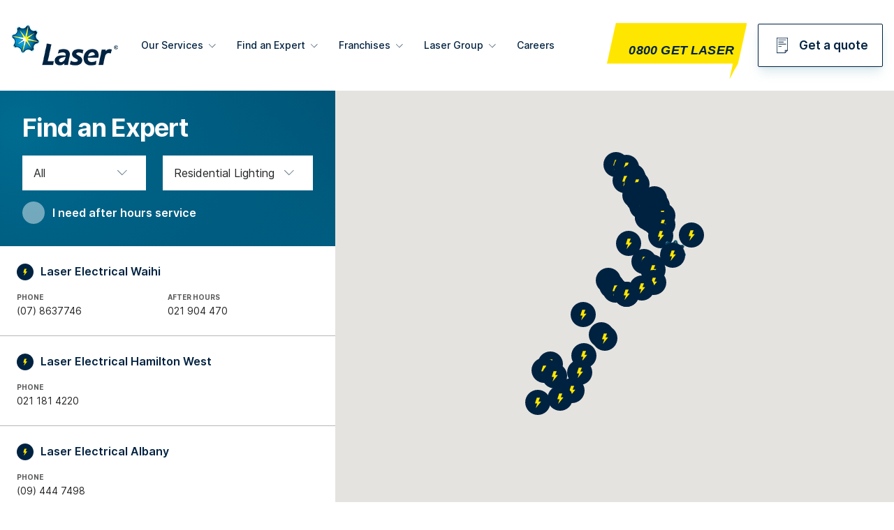

--- FILE ---
content_type: text/html; charset=UTF-8
request_url: https://www.lasergroup.co.nz/find-an-expert?region=&type=&service=electrical-residential-lighting
body_size: 117161
content:


<!doctype html>
<html class="no-js" lang="en">
    <head>
        
                                    <link href="/js/raygun.min.js" as="script" rel="preload">
                <link href="https://api.raygun.io" rel="preconnect" crossorigin="anonymous" />
                <link href="/css/styles.css?v=20230823091201" as="style" rel="preload">
                <link rel="preload" as="font" type="font/woff2" href="/fonts/Inter-Regular.woff2" crossorigin />
            
            <link href="/css/styles.css?v=20230823091201" as="style" rel="preload" crossorigin="anonymous">
            <link href="/fonts/Inter-Regular.woff2" rel="preload" as="font" type="font/woff2" crossorigin="anonymous" />

        
                        <script defer src="/build/runtime.e5b34f80.js" ></script>
            <script defer src="/build/45.52e16ced.js" ></script>
            <script defer src="/build/map.928c6fb7.js" ></script>
    
                                <script type="text/javascript">
              !function(a,b,c,d,e,f,g,h){a.RaygunObject=e,a[e]=a[e]||function(){
                (a[e].o=a[e].o||[]).push(arguments)},f=b.createElement(c),g=b.getElementsByTagName(c)[0],
                  f.async=1,f.src=d,g.parentNode.insertBefore(f,g),h=a.onerror,a.onerror=function(b,c,d,f,g){
                h&&h(b,c,d,f,g),g||(g=new Error(b)),a[e].q=a[e].q||[],a[e].q.push({
                  e:g})}}(window,document,"script","/js/raygun.min.js","rg4js");
            </script>
            <script type="text/javascript">
              rg4js('apiKey', "hHSdOP7Y6rOyAmAGJL3QHQ");
              rg4js('enablePulse', true);
              rg4js('enableCrashReporting', true);
            </script>
                            
        <meta charset="utf-8">
        <meta http-equiv="X-UA-Compatible" content="IE=edge">

                        <meta name="description" content="Find an expert in electrical, plumbing, and solar panel services in your area with Laser Group. Visit our website and connect with a local professional.">
        <meta name="description" content="Find&#x20;an&#x20;expert&#x20;in&#x20;electrical,&#x20;plumbing,&#x20;and&#x20;solar&#x20;panel&#x20;services&#x20;in&#x20;your&#x20;area&#x20;with&#x20;Laser&#x20;Group.&#x20;Visit&#x20;our&#x20;website&#x20;and&#x20;connect&#x20;with&#x20;a&#x20;local&#x20;professional.">
                
                <meta name="format-detection" content="telephone=no">
        <meta name="viewport" content="width=device-width, initial-scale=1">

        
        
                        <title>Find an Expert</title>
                
        <link rel="apple-touch-icon" sizes="180x180" href="/apple-touch-icon.png">
        <link rel="icon" type="image/png" sizes="32x32" href="/favicon-32x32.png">
        <link rel="icon" type="image/png" sizes="16x16" href="/favicon-16x16.png">
        <link rel="manifest" href="/site.webmanifest">
        <link rel="mask-icon" href="/safari-pinned-tab.svg" color="#00a7e0">
        <meta name="msapplication-TileColor" content="#fbe653">
        <meta name="theme-color" content="#ffffff">


                <link href="/css/styles.css?v=20230823091201" rel="stylesheet" media="screen,projection" />
        
        


                                <script nonce="JEYLQ2Tn5Le3oYYETrC/NkrifSBLLYOld9s1urkCrfk=">(function(w,d,s,l,i){w[l]=w[l]||[];w[l].push({'gtm.start':
                    new Date().getTime(),event:'gtm.js'});var f=d.getElementsByTagName(s)[0],
                j=d.createElement(s),dl=l!='dataLayer'?'&l='+l:'';j.async=true;j.src=
                'https://www.googletagmanager.com/gtm.js?id='+i+dl;f.parentNode.insertBefore(j,f);
            })(window,document,'script','dataLayer','GTM-NB7PSN');</script>
                            </head>


    <body id="page--find-an-expert" class="js-body template-find-expert site-type-main" >

                <!-- Google Tag Manager (noscript) -->
        <noscript ><iframe nonce="JEYLQ2Tn5Le3oYYETrC/NkrifSBLLYOld9s1urkCrfk=" src="https://www.googletagmanager.com/ns.html?id=GTM-NB7PSN" height="0" width="0" style="display:none;visibility:hidden"></iframe></noscript>
        <!-- End Google Tag Manager (noscript) -->
        
        <header class="site-header">
        <div class="site-header__inner mx-auto max-w-1400 text-center flex items-center">
            <button class="mainnav-toggle js-mainnav-toggle flex-none | xl:hidden">
                <div class="mainnav-toggle-label visuallyhidden">
                    Menu
                </div>
                <div class="hamburger">
                    <span class="hamburger-box">
                        <span class="hamburger-inner"></span>
                    </span>
                </div>
            </button>
            <div class="site-logo flex-none">
                <a href="/" class="site-logo__link">
                    <img class="site-logo__img h-12 | xl:h-20" src="/images/logo-laser.png" srcset="/images/logo-laser.png 1x, /images/logo-laser@2x.png 2x, /images/logo-laser@3x.png 3x" alt="Laser Plumbing &amp; Electrical">
                    <h5 class="visuallyhidden">Laser Plumbing &amp; Electrical</h5>
                </a>
            </div>

            <nav class="mainnav js-mainnav px-6 bg-primary-lighter text-left fixed invisible overflow-y-auto scrolling-auto scrolling-touch | sm:px-8 xl:static xl:bg-transparent xl:pt-0 xl:visible xl:opacity-100 xl:overflow-visible">
                <ul class="mainnav__items mx-auto xl:flex flex-wrap">

                                                            
                        <li class="mainnav__item mainnav__item--level1  has-dropdown-nav ">
                            <button class="nav-level2-toggle js-nav-level2-toggle">Show menu items</button>
                            <a class="mainnav__link mainnav__link--level1" href="/services">Our Services</a>
                            <ul class="dropdown-nav hidden">
                                                                    <li class="dropdown-nav-item"><a class="dropdown-nav-link" href="/plumbing">Laser Plumbing Services</a> </li>
                                                                    <li class="dropdown-nav-item"><a class="dropdown-nav-link" href="/electrical">Laser Electrical Services</a> </li>
                                                            </ul>
                                                                                                                        <div class="dropdown-nav dropdown-nav--services bg-white | xl:shadow-lg">
                                    <div class="p-4 sm:p-8 xl:flex">

                                                                                    <div class="mb-8 xl:mb-0 xl:w-6 xl:pr-20">
                                                <div class="h flex items-center mb-4 xl:mb-8">
                                                    <span class="heading-icon heading-icon--small heading-icon--plumbing mr-4"></span>
                                                    <h3 class="text-left m-0"><a href="/plumbing">Plumbing Services</a></h3>
                                                </div>

                                                <ul class="services-category-nav">
                                                                                                            <li>
                                                                                                                            <h4><a href="/plumbing/residential">Residential</a></h4>
                                                            
                                                                                                                            <ul class="services-category-nav--level2">
                                                                                                                                            <li>
                                                                            <a href="/plumbing/plumbing-repairs">Plumbing Repairs</a>
                                                                        </li>
                                                                                                                                            <li>
                                                                            <a href="/plumbing/drainage-drain-laying">Drainage &amp; Drainlaying</a>
                                                                        </li>
                                                                                                                                            <li>
                                                                            <a href="/plumbing/gas-fitting">Gas Fitting</a>
                                                                        </li>
                                                                                                                                            <li>
                                                                            <a href="/plumbing/water-heating">Water Heating</a>
                                                                        </li>
                                                                                                                                            <li>
                                                                            <a href="/plumbing/plumbing-design">Plumbing Design</a>
                                                                        </li>
                                                                                                                                    </ul>
                                                                                                                    </li>
                                                                                                            <li>
                                                                                                                            <h4><a href="/plumbing/commercial">Commercial</a></h4>
                                                            
                                                                                                                    </li>
                                                                                                            <li>
                                                                                                                            <h4><a href="/plumbing/rural">Rural</a></h4>
                                                            
                                                                                                                    </li>
                                                                                                            <li>
                                                                                                                            <h4><a href="/plumbing/industrial">Industrial</a></h4>
                                                            
                                                                                                                    </li>
                                                                                                    </ul>
                                            </div>
                                                                                    <div class="mb-8 xl:mb-0 xl:w-6 xl:pr-20">
                                                <div class="h flex items-center mb-4 xl:mb-8">
                                                    <span class="heading-icon heading-icon--small heading-icon--electrical mr-4"></span>
                                                    <h3 class="text-left m-0"><a href="/electrical">Electrical Services</a></h3>
                                                </div>

                                                <ul class="services-category-nav">
                                                                                                            <li>
                                                                                                                            <h4><a href="/electrical/residential">Residential</a></h4>
                                                            
                                                                                                                            <ul class="services-category-nav--level2">
                                                                                                                                            <li>
                                                                            <a href="/electrical/electrical-repairs">Electrical Repairs</a>
                                                                        </li>
                                                                                                                                            <li>
                                                                            <a href="/electrical/residential-lighting">Residential Lighting</a>
                                                                        </li>
                                                                                                                                            <li>
                                                                            <a href="/electrical/home-security">Home Security</a>
                                                                        </li>
                                                                                                                                            <li>
                                                                            <a href="/electrical/solar-panels-solar-power">Solar Panels</a>
                                                                        </li>
                                                                                                                                            <li>
                                                                            <a href="/electrical/electric-vehicle-chargers">Electric Vehicle Chargers </a>
                                                                        </li>
                                                                                                                                            <li>
                                                                            <a href="/electrical/heating-ventilation">Heating and Ventilation</a>
                                                                        </li>
                                                                                                                                            <li>
                                                                            <a href="/electrical/new-home-electrical-services">New Home Electrical</a>
                                                                        </li>
                                                                                                                                            <li>
                                                                            <a href="/electrical/data-communications">Data &amp; Communications</a>
                                                                        </li>
                                                                                                                                            <li>
                                                                            <a href="/electrical/home-automation">Home Automation</a>
                                                                        </li>
                                                                                                                                            <li>
                                                                            <a href="/electrical/central-vacuum">Central Vacuum</a>
                                                                        </li>
                                                                                                                                    </ul>
                                                                                                                    </li>
                                                                                                            <li>
                                                                                                                            <h4><a href="/electrical/commercial">Commercial</a></h4>
                                                            
                                                                                                                            <ul class="services-category-nav--level2">
                                                                                                                                            <li>
                                                                            <a href="/electrical/test-and-tag">Appliance Test and Tag</a>
                                                                        </li>
                                                                                                                                            <li>
                                                                            <a href="/electrical/commercial-electric-vehicle-chargers">Commercial Electric Vehicle Chargers </a>
                                                                        </li>
                                                                                                                                    </ul>
                                                                                                                    </li>
                                                                                                            <li>
                                                                                                                            <h4><a href="/electrical/rural">Rural</a></h4>
                                                            
                                                                                                                    </li>
                                                                                                            <li>
                                                                                                                            <h4><a href="/electrical/industrial">Industrial</a></h4>
                                                            
                                                                                                                    </li>
                                                                                                    </ul>
                                            </div>
                                                                            </div>
                                </div>
                                                    </li>
                                        
                        <li class="mainnav__item mainnav__item--level1  has-dropdown-nav level1-active">
                            <button class="nav-level2-toggle js-nav-level2-toggle">Show menu items</button>
                            <a class="mainnav__link mainnav__link--level1" href="/find-an-expert">Find an Expert</a>
                            <ul class="dropdown-nav hidden">
                                                            </ul>
                                                                                        
                                
                                <div class="dropdown-nav dropdown-nav--experts bg-white | xl:shadow-lg">
                                    <div class="p-4 sm:p-8 xl:flex">

                                                                                    <div class="mb-8 xl:mb-0 xl:w-6 xl:pr-20">
                                                <div class="h flex items-center mb-4 xl:mb-8">
                                                    <span class="heading-icon heading-icon--small heading-icon--plumbing mr-4"></span>
                                                    <h3 class="text-left m-0"><a href="/find-an-expert?type=plumbing">Find a Plumber</a></h3>
                                                </div>

                                                <ul class="services-category-nav">
                                                                                                        <li>
                                                        <ul class="services-category-nav--level2">
                                                                                                                            <li>
                                                                    <a href="/region-landing/emergency-plumber?afterhours=on">Emergency Plumber</a>
                                                                </li>
                                                                                                                            <li>
                                                                    <a href="/region-landing/northland/plumbing">Northland</a>
                                                                </li>
                                                                                                                            <li>
                                                                    <a href="/region-landing/auckland/plumbing">Auckland</a>
                                                                </li>
                                                                                                                            <li>
                                                                    <a href="/region-landing/waikato/plumbing">Waikato</a>
                                                                </li>
                                                                                                                            <li>
                                                                    <a href="/region-landing/bay-of-plenty/plumbing">Bay of Plenty</a>
                                                                </li>
                                                                                                                            <li>
                                                                    <a href="/region-landing/hawkes-bay-gisborne/plumbing">Hawke&#039;s Bay / Gisborne</a>
                                                                </li>
                                                                                                                            <li>
                                                                    <a href="/region-landing/taranaki/plumbing">Taranaki</a>
                                                                </li>
                                                                                                                            <li>
                                                                    <a href="/region-landing/manawatu-wanganui/plumbing">Manawatu / Wanganui</a>
                                                                </li>
                                                                                                                            <li>
                                                                    <a href="/region-landing/wellington/plumbing">Wellington / Wairarapa</a>
                                                                </li>
                                                                                                                            <li>
                                                                    <a href="/region-landing/nelson-marlborough/plumbing">Nelson / Marlborough</a>
                                                                </li>
                                                                                                                            <li>
                                                                    <a href="/region-landing/southland/plumbing">Southland</a>
                                                                </li>
                                                                                                                            <li>
                                                                    <a href="/region-landing/christchurch/plumbing">Christchurch / Canterbury</a>
                                                                </li>
                                                                                                                            <li>
                                                                    <a href="/region-landing/otago/plumbing">Otago</a>
                                                                </li>
                                                                                                                    </ul>
                                                    </li>
                                                </ul>
                                            </div>
                                                                                    <div class="mb-8 xl:mb-0 xl:w-6 xl:pr-20">
                                                <div class="h flex items-center mb-4 xl:mb-8">
                                                    <span class="heading-icon heading-icon--small heading-icon--electrical mr-4"></span>
                                                    <h3 class="text-left m-0"><a href="/find-an-expert?type=electrical">Find an Electrician</a></h3>
                                                </div>

                                                <ul class="services-category-nav">
                                                                                                        <li>
                                                        <ul class="services-category-nav--level2">
                                                                                                                            <li>
                                                                    <a href="/region-landing/westland/electrical">Westland</a>
                                                                </li>
                                                                                                                            <li>
                                                                    <a href="/region-landing/emergency-electrician?afterhours=on">Emergency Electrician</a>
                                                                </li>
                                                                                                                            <li>
                                                                    <a href="/region-landing/northland/electrical">Northland</a>
                                                                </li>
                                                                                                                            <li>
                                                                    <a href="/region-landing/auckland/electrical">Auckland</a>
                                                                </li>
                                                                                                                            <li>
                                                                    <a href="/region-landing/waikato/electrical">Waikato</a>
                                                                </li>
                                                                                                                            <li>
                                                                    <a href="/region-landing/bay-of-plenty/electrical">Bay of Plenty</a>
                                                                </li>
                                                                                                                            <li>
                                                                    <a href="/region-landing/hawkes-bay-gisborne/electrical">Hawke&#039;s Bay / Gisborne</a>
                                                                </li>
                                                                                                                            <li>
                                                                    <a href="/region-landing/taranaki/electrical">Taranaki</a>
                                                                </li>
                                                                                                                            <li>
                                                                    <a href="/region-landing/manawatu-wanganui/electrical">Manawatu / Wanganui</a>
                                                                </li>
                                                                                                                            <li>
                                                                    <a href="/region-landing/wellington/electrical">Wellington / Wairarapa</a>
                                                                </li>
                                                                                                                            <li>
                                                                    <a href="/region-landing/nelson-marlborough/electrical">Nelson / Marlborough</a>
                                                                </li>
                                                                                                                            <li>
                                                                    <a href="/region-landing/southland/electrical">Southland</a>
                                                                </li>
                                                                                                                            <li>
                                                                    <a href="/region-landing/christchurch/electrical">Christchurch / Canterbury</a>
                                                                </li>
                                                                                                                            <li>
                                                                    <a href="/region-landing/otago/electrical">Otago</a>
                                                                </li>
                                                                                                                    </ul>
                                                    </li>
                                                </ul>
                                            </div>
                                                                            </div>
                                </div>

                                                    </li>
                                        
                        <li class="mainnav__item mainnav__item--level1  has-dropdown-nav ">
                            <button class="nav-level2-toggle js-nav-level2-toggle">Show menu items</button>
                            <a class="mainnav__link mainnav__link--level1" href="/franchise">Franchises</a>
                            <ul class="dropdown-nav ">
                                                                    <li class="dropdown-nav-item"><a class="dropdown-nav-link" href="/franchiseopportunity">Franchise Opportunity</a> </li>
                                                                    <li class="dropdown-nav-item"><a class="dropdown-nav-link" href="/franchiseopportunity/takethequiz">Take the Quiz</a> </li>
                                                            </ul>
                                                                                </li>
                                        
                        <li class="mainnav__item mainnav__item--level1  has-dropdown-nav ">
                            <button class="nav-level2-toggle js-nav-level2-toggle">Show menu items</button>
                            <a class="mainnav__link mainnav__link--level1" href="/laser-group">Laser Group</a>
                            <ul class="dropdown-nav ">
                                                                    <li class="dropdown-nav-item"><a class="dropdown-nav-link" href="/commercialservices">Laser Group Services</a> </li>
                                                                    <li class="dropdown-nav-item"><a class="dropdown-nav-link" href="/why-laser/case-studies">Case Studies</a> </li>
                                                                    <li class="dropdown-nav-item"><a class="dropdown-nav-link" href="/news">News</a> </li>
                                                            </ul>
                                                                                </li>
                                        
                        <li class="mainnav__item mainnav__item--level1   ">
                            <button class="nav-level2-toggle js-nav-level2-toggle">Show menu items</button>
                            <a class="mainnav__link mainnav__link--level1" href="/careers">Careers</a>
                            <ul class="dropdown-nav ">
                                                            </ul>
                                                                                </li>
                    

                </ul>
            </nav>
                                        <div class="site-header__ctas flex flex-wrap justify-end items-center flex-auto">

                                                                        <a class="js-sticky-number site-header__phone phone-cta" href="tel:0800438527" title="Phone 0800 438 527">0800 GET LASER</a>
                                            
                                            <a href="#quote_form" class="js-get-a-quote site-header__quote button button--outline items-center ml-4 mr-0 px-5 py-2 hidden | md:flex | xl:py-4 | xxl:ml-10" data-fancybox data-options='{"touch": false,"autoFocus": false,"trapFocus": false}'><svg class="inline-icon mr-2" width="28" height="28" viewBox="0 0 28 28" fill="none" xmlns="http://www.w3.org/2000/svg" aria-hidden="true"><path d="M6.02 2.884v22.26h12.207l3.753-3.752V2.884H6.02zM18.508 23.66v-1.988h1.988l-1.988 1.988zm2.632-2.828h-3.473v3.472H6.86V3.724h14.28v17.108z" fill="#002241"/><path d="M19.403 5.74H8.623v.84h10.78v-.84zM15.931 8.792H8.623v.84h7.308v-.84zM19.403 11.844H8.623v.84h10.78v-.84zM13.047 14.924H8.623v.84h4.424v-.84z" fill="#002241"/></svg>Get a quote</a>
                    

                </div>
                    </div>
    </header>
    
        <main class="js-site-container relative">
        

<section class="find-expert flex flex-col">

    <div class="find-expert__screen bg-primary-lighter flex-auto relative flex">
        <div class="find-expert__panel bg-white w-full flex flex-col flex-none">

            
            <div class="find-expert__header bg-gradient-blue-solid text-white flex-none p-6 | xl:p-8">
                <h1 class="t2 text-white text-2xl | md:text-3xl | lg:text-4xl">Find an Expert</h1>
                <form action="/find-an-expert" method="GET" class="find-expert__options js-map-filter">
                    <div class="flex">
                        <div class="flex items-center mr-6">
                            <label for="" class="visuallyhidden text-sm uppercase tracking-wide mr-4">Region</label>
                            <div class="select">
                                <select name="region" id="" class="input--txt color-secondary js-map-filter-input" placeholder="Region">
                                    <option value="">All</option>
                                                                            <option  value="alexandra">Alexandra</option>
                                                                            <option  value="ashburton">Ashburton</option>
                                                                            <option  value="auckland">Auckland</option>
                                                                            <option  value="balclutha">Balclutha</option>
                                                                            <option  value="blenheim">Blenheim</option>
                                                                            <option  value="bream-bay">Bream Bay</option>
                                                                            <option  value="cambridge">Cambridge</option>
                                                                            <option  value="christchurch">Christchurch</option>
                                                                            <option  value="coromandel-peninsula">Coromandel Peninsula</option>
                                                                            <option  value="dargaville">Dargaville</option>
                                                                            <option  value="dunedin">Dunedin</option>
                                                                            <option  value="geraldine">Geraldine</option>
                                                                            <option  value="gisborne">Gisborne</option>
                                                                            <option  value="golden-bay">Golden Bay</option>
                                                                            <option  value="gore">Gore</option>
                                                                            <option  value="greymouth">Greymouth</option>
                                                                            <option  value="hamilton">Hamilton</option>
                                                                            <option  value="hastings">Hastings</option>
                                                                            <option  value="hawera">Hawera</option>
                                                                            <option  value="helensville">Helensville</option>
                                                                            <option  value="huntly">Huntly</option>
                                                                            <option  value="invercargill">Invercargill</option>
                                                                            <option  value="kaikohe">Kaikohe</option>
                                                                            <option  value="kaitaia">Kaitaia</option>
                                                                            <option  value="kerikeri">Kerikeri</option>
                                                                            <option  value="mairangi-bay">Mairangi Bay</option>
                                                                            <option  value="manawatu-palmerston-north">Manawatu/Palmerston  North</option>
                                                                            <option  value="mangawhai">Mangawhai</option>
                                                                            <option  value="masterton">Masterton</option>
                                                                            <option  value="matamata">Matamata</option>
                                                                            <option  value="morrinsville">Morrinsville</option>
                                                                            <option  value="motueka">Motueka</option>
                                                                            <option  value="mount-maunganui">Mount Maunganui</option>
                                                                            <option  value="napier">Napier</option>
                                                                            <option  value="nelson">Nelson</option>
                                                                            <option  value="new-plymouth">New Plymouth</option>
                                                                            <option  value="ngatea">Ngatea</option>
                                                                            <option  value="northland">Northland</option>
                                                                            <option  value="oamaru">Oamaru</option>
                                                                            <option  value="omokoroa">Omokoroa</option>
                                                                            <option  value="putaruru">Putaruru</option>
                                                                            <option  value="queenstown">Queenstown</option>
                                                                            <option  value="rangiora">Rangiora</option>
                                                                            <option  value="riccarton">Riccarton</option>
                                                                            <option  value="rolleston">Rolleston</option>
                                                                            <option  value="rotorua">Rotorua</option>
                                                                            <option  value="ruakaka">Ruakaka</option>
                                                                            <option  value="taupiri">Taupiri</option>
                                                                            <option  value="taupo">Taupo</option>
                                                                            <option  value="tauranga">Tauranga</option>
                                                                            <option  value="te-kauwhata">Te Kauwhata</option>
                                                                            <option  value="te-kuiti">Te Kuiti</option>
                                                                            <option  value="te-puke">Te Puke</option>
                                                                            <option  value="thames">Thames</option>
                                                                            <option  value="timaru">Timaru</option>
                                                                            <option  value="waihi-beach">Waihi Beach</option>
                                                                            <option  value="wanaka">Wanaka</option>
                                                                            <option  value="wanganui">Wanganui</option>
                                                                            <option  value="wellington">Wellington</option>
                                                                            <option  value="whangarei">Whangarei</option>
                                                                    </select>
                            </div>
                        </div>
                        <div class="flex items-center">
                            <label for="" class="visuallyhidden text-sm uppercase tracking-wide mr-4">Service</label>
                            <div class="select">
                                <select name="service" id="" class="input--txt color-secondary js-map-filter-input" placeholder="Service">
                                    <option value="">All</option>
                                                                            <option  value="electrical-electrical-repairs">Electrical Repairs</option>
                                                                            <option selected value="electrical-residential-lighting">Residential Lighting</option>
                                                                            <option  value="electrical-home-security">Home Security</option>
                                                                            <option  value="electrical-solar-panels-solar-power">Solar Panels</option>
                                                                            <option  value="electrical-electric-vehicle-chargers">Electric Vehicle Chargers </option>
                                                                            <option  value="electrical-heating-ventilation">Heating and Ventilation</option>
                                                                            <option  value="electrical-test-and-tag">Appliance Test and Tag</option>
                                                                            <option  value="electrical-commercial-electric-vehicle-chargers">Commercial Electric Vehicle Chargers </option>
                                                                            <option  value="plumbing-plumbing-repairs">Plumbing Repairs</option>
                                                                            <option  value="plumbing-drainage-drain-laying">Drainage &amp; Drainlaying</option>
                                                                            <option  value="plumbing-gas-fitting">Gas Fitting</option>
                                                                            <option  value="plumbing-water-heating">Water Heating</option>
                                                                            <option  value="electrical-new-home-electrical-services">New Home Electrical</option>
                                                                            <option  value="electrical-data-communications">Data &amp; Communications</option>
                                                                            <option  value="electrical-home-automation">Home Automation</option>
                                                                            <option  value="plumbing-plumbing-design">Plumbing Design</option>
                                                                            <option  value="electrical-central-vacuum">Central Vacuum</option>
                                                                    </select>
                            </div>
                        </div>

                    </div>
                    <div class="find-expert__after-hours mt-4">
                        <input type="checkbox" name="afterhours" id="after_hours" class="js-map-filter-input" >
                        <label for="after_hours" class="flex items-center text-white"><i class="icon relative"></i><span>I need after hours service</span></label>
                    </div>
                    <input type="hidden" value="" class="visuallyhidden" name="type">
                    <input type="submit" value="submit" class="visuallyhidden">
                </form>
            </div>

            
            <div class="find-expert__results overflow-y-auto scrollbars scrolling-touch relative h-full js-map-results">
                                                                                        
                    <div data-category="electrical" data-idx="0" id="laser-electrical-waihi" class="find-expert__result border-b border-grey-darker p-6  js-member" data-lat="-37.39355304775642" data-long="175.83859963862727">

    <div class="title relative flex items-center mb-4">
        <span class="heading-icon heading-icon--smaller heading-icon--electrical flex-none mr-2" aria-hidden="true"></span>
        <h5 class="font-semibold text-secondary m-0">Laser Electrical Waihi</h5>
    </div>
    <div class="flex mt-2 text-sm">
                <div class="w-6 pr-4">
            <h6 class="label-xs">Phone</h6>
            <a href="tel:(07) 8637746" class="text-body font-normal underline | lg:no-underline">(07) 8637746</a>
        </div>
        
                <div class="w-6">
            <h6 class="label-xs">After Hours</h6>
            <a href="tel:021 904 470" class="text-body font-normal underline | lg:no-underline">021 904 470</a>
        </div>
            </div>
        <div class="find-expert__result-ctas mt-2">
        <a href="/m/laser-electrical-waihi" class="button button--alt m-0 py-4">View details</a>
    </div>
    </div>
                                                        
                    <div data-category="electrical" data-idx="1" id="laser-electrical-hamilton-west" class="find-expert__result border-b border-grey-darker p-6  js-member" data-lat="-37.7826104" data-long="175.2567261">

    <div class="title relative flex items-center mb-4">
        <span class="heading-icon heading-icon--smaller heading-icon--electrical flex-none mr-2" aria-hidden="true"></span>
        <h5 class="font-semibold text-secondary m-0">Laser Electrical Hamilton West</h5>
    </div>
    <div class="flex mt-2 text-sm">
                <div class="w-6 pr-4">
            <h6 class="label-xs">Phone</h6>
            <a href="tel:021 181 4220" class="text-body font-normal underline | lg:no-underline">021 181 4220</a>
        </div>
        
            </div>
        <div class="find-expert__result-ctas mt-2">
        <a href="/m/laser-electrical-hamilton-west" class="button button--alt m-0 py-4">View details</a>
    </div>
    </div>
                                                        
                    <div data-category="electrical" data-idx="2" id="laser-electrical-albany" class="find-expert__result border-b border-grey-darker p-6  js-member" data-lat="-36.7435052612222, " data-long="174.70059151534312">

    <div class="title relative flex items-center mb-4">
        <span class="heading-icon heading-icon--smaller heading-icon--electrical flex-none mr-2" aria-hidden="true"></span>
        <h5 class="font-semibold text-secondary m-0">Laser Electrical Albany</h5>
    </div>
    <div class="flex mt-2 text-sm">
                <div class="w-6 pr-4">
            <h6 class="label-xs">Phone</h6>
            <a href="tel:(09) 444 7498" class="text-body font-normal underline | lg:no-underline">(09) 444 7498</a>
        </div>
        
            </div>
        <div class="find-expert__result-ctas mt-2">
        <a href="/m/laser-electrical-albany" class="button button--alt m-0 py-4">View details</a>
    </div>
    </div>
                                                        
                    <div data-category="electrical" data-idx="3" id="laser-electrical-alexandra" class="find-expert__result border-b border-grey-darker p-6  js-member" data-lat="-45.24272269999999" data-long="169.4034484">

    <div class="title relative flex items-center mb-4">
        <span class="heading-icon heading-icon--smaller heading-icon--electrical flex-none mr-2" aria-hidden="true"></span>
        <h5 class="font-semibold text-secondary m-0">Laser Electrical Alexandra</h5>
    </div>
    <div class="flex mt-2 text-sm">
                <div class="w-6 pr-4">
            <h6 class="label-xs">Phone</h6>
            <a href="tel:(03) 448 7962" class="text-body font-normal underline | lg:no-underline">(03) 448 7962</a>
        </div>
        
                <div class="w-6">
            <h6 class="label-xs">After Hours</h6>
            <a href="tel:(03) 448 7962" class="text-body font-normal underline | lg:no-underline">(03) 448 7962</a>
        </div>
            </div>
        <div class="find-expert__result-ctas mt-2">
        <a href="/m/laser-electrical-alexandra" class="button button--alt m-0 py-4">View details</a>
    </div>
    </div>
                                                        
                    <div data-category="electrical" data-idx="4" id="laser-electrical-auckland-central" class="find-expert__result border-b border-grey-darker p-6  js-member" data-lat="-36.8717906" data-long="174.7616261">

    <div class="title relative flex items-center mb-4">
        <span class="heading-icon heading-icon--smaller heading-icon--electrical flex-none mr-2" aria-hidden="true"></span>
        <h5 class="font-semibold text-secondary m-0">Laser Electrical Auckland Central</h5>
    </div>
    <div class="flex mt-2 text-sm">
                <div class="w-6 pr-4">
            <h6 class="label-xs">Phone</h6>
            <a href="tel:(09) 638 8883" class="text-body font-normal underline | lg:no-underline">(09) 638 8883</a>
        </div>
        
                <div class="w-6">
            <h6 class="label-xs">After Hours</h6>
            <a href="tel:(09) 638 8883" class="text-body font-normal underline | lg:no-underline">(09) 638 8883</a>
        </div>
            </div>
        <div class="find-expert__result-ctas mt-2">
        <a href="/m/laser-electrical-auckland-central" class="button button--alt m-0 py-4">View details</a>
    </div>
    </div>
                                                        
                    <div data-category="electrical" data-idx="5" id="laser-electrical-balclutha" class="find-expert__result border-b border-grey-darker p-6  js-member" data-lat="-46.2374787" data-long="169.7409646">

    <div class="title relative flex items-center mb-4">
        <span class="heading-icon heading-icon--smaller heading-icon--electrical flex-none mr-2" aria-hidden="true"></span>
        <h5 class="font-semibold text-secondary m-0">Laser Electrical Balclutha</h5>
    </div>
    <div class="flex mt-2 text-sm">
                <div class="w-6 pr-4">
            <h6 class="label-xs">Phone</h6>
            <a href="tel:(03) 418 2089" class="text-body font-normal underline | lg:no-underline">(03) 418 2089</a>
        </div>
        
                <div class="w-6">
            <h6 class="label-xs">After Hours</h6>
            <a href="tel:(03) 418 2089" class="text-body font-normal underline | lg:no-underline">(03) 418 2089</a>
        </div>
            </div>
        <div class="find-expert__result-ctas mt-2">
        <a href="/m/laser-electrical-balclutha" class="button button--alt m-0 py-4">View details</a>
    </div>
    </div>
                                                        
                    <div data-category="electrical" data-idx="6" id="laser-electrical-blenheim" class="find-expert__result border-b border-grey-darker p-6  js-member" data-lat="-41.51278540417525" data-long="173.95398155599378">

    <div class="title relative flex items-center mb-4">
        <span class="heading-icon heading-icon--smaller heading-icon--electrical flex-none mr-2" aria-hidden="true"></span>
        <h5 class="font-semibold text-secondary m-0">Laser Electrical Blenheim</h5>
    </div>
    <div class="flex mt-2 text-sm">
                <div class="w-6 pr-4">
            <h6 class="label-xs">Phone</h6>
            <a href="tel:(03) 578 7607" class="text-body font-normal underline | lg:no-underline">(03) 578 7607</a>
        </div>
        
                <div class="w-6">
            <h6 class="label-xs">After Hours</h6>
            <a href="tel:(03) 578 7607" class="text-body font-normal underline | lg:no-underline">(03) 578 7607</a>
        </div>
            </div>
        <div class="find-expert__result-ctas mt-2">
        <a href="/m/laser-electrical-blenheim" class="button button--alt m-0 py-4">View details</a>
    </div>
    </div>
                                                        
                    <div data-category="electrical" data-idx="7" id="laser-electrical-bream-bay" class="find-expert__result border-b border-grey-darker p-6  js-member" data-lat="-35.8778322" data-long="174.4365185">

    <div class="title relative flex items-center mb-4">
        <span class="heading-icon heading-icon--smaller heading-icon--electrical flex-none mr-2" aria-hidden="true"></span>
        <h5 class="font-semibold text-secondary m-0">Laser Electrical Bream Bay</h5>
    </div>
    <div class="flex mt-2 text-sm">
                <div class="w-6 pr-4">
            <h6 class="label-xs">Phone</h6>
            <a href="tel:(09) 432 7686" class="text-body font-normal underline | lg:no-underline">(09) 432 7686</a>
        </div>
        
                <div class="w-6">
            <h6 class="label-xs">After Hours</h6>
            <a href="tel:(09) 432 7686" class="text-body font-normal underline | lg:no-underline">(09) 432 7686</a>
        </div>
            </div>
        <div class="find-expert__result-ctas mt-2">
        <a href="https://www.laserelectricalbreambay.co.nz/" class="button button--alt m-0 py-4">View details</a>
    </div>
    </div>
                                                        
                    <div data-category="electrical" data-idx="8" id="laser-electrical-cambridge" class="find-expert__result border-b border-grey-darker p-6  js-member" data-lat="-37.8915065" data-long="175.4766113">

    <div class="title relative flex items-center mb-4">
        <span class="heading-icon heading-icon--smaller heading-icon--electrical flex-none mr-2" aria-hidden="true"></span>
        <h5 class="font-semibold text-secondary m-0">Laser Electrical Cambridge</h5>
    </div>
    <div class="flex mt-2 text-sm">
                <div class="w-6 pr-4">
            <h6 class="label-xs">Phone</h6>
            <a href="tel:0274 827 851" class="text-body font-normal underline | lg:no-underline">0274 827 851</a>
        </div>
        
                <div class="w-6">
            <h6 class="label-xs">After Hours</h6>
            <a href="tel:0274 827 851" class="text-body font-normal underline | lg:no-underline">0274 827 851</a>
        </div>
            </div>
        <div class="find-expert__result-ctas mt-2">
        <a href="/m/laser-electrical-cambridge" class="button button--alt m-0 py-4">View details</a>
    </div>
    </div>
                                                        
                    <div data-category="electrical" data-idx="9" id="laser-electrical-coromandel-peninsula" class="find-expert__result border-b border-grey-darker p-6  js-member" data-lat="-36.836394" data-long="175.7017763">

    <div class="title relative flex items-center mb-4">
        <span class="heading-icon heading-icon--smaller heading-icon--electrical flex-none mr-2" aria-hidden="true"></span>
        <h5 class="font-semibold text-secondary m-0">Laser Electrical Coromandel Peninsula</h5>
    </div>
    <div class="flex mt-2 text-sm">
                <div class="w-6 pr-4">
            <h6 class="label-xs">Phone</h6>
            <a href="tel:(07) 866 2452" class="text-body font-normal underline | lg:no-underline">(07) 866 2452</a>
        </div>
        
                <div class="w-6">
            <h6 class="label-xs">After Hours</h6>
            <a href="tel:(07) 866 2452" class="text-body font-normal underline | lg:no-underline">(07) 866 2452</a>
        </div>
            </div>
        <div class="find-expert__result-ctas mt-2">
        <a href="/m/laser-electrical-coromandel-peninsula" class="button button--alt m-0 py-4">View details</a>
    </div>
    </div>
                                                        
                    <div data-category="electrical" data-idx="10" id="laser-electrical-dargaville" class="find-expert__result border-b border-grey-darker p-6  js-member" data-lat="-35.9410473" data-long="173.8690782">

    <div class="title relative flex items-center mb-4">
        <span class="heading-icon heading-icon--smaller heading-icon--electrical flex-none mr-2" aria-hidden="true"></span>
        <h5 class="font-semibold text-secondary m-0">Laser Electrical Dargaville</h5>
    </div>
    <div class="flex mt-2 text-sm">
                <div class="w-6 pr-4">
            <h6 class="label-xs">Phone</h6>
            <a href="tel:(09) 439 7172" class="text-body font-normal underline | lg:no-underline">(09) 439 7172</a>
        </div>
        
            </div>
        <div class="find-expert__result-ctas mt-2">
        <a href="/m/laser-electrical-dargaville" class="button button--alt m-0 py-4">View details</a>
    </div>
    </div>
                                                        
                    <div data-category="electrical" data-idx="11" id="laser-electrical-dunedin" class="find-expert__result border-b border-grey-darker p-6  js-member" data-lat="-45.8947867" data-long="170.4955183">

    <div class="title relative flex items-center mb-4">
        <span class="heading-icon heading-icon--smaller heading-icon--electrical flex-none mr-2" aria-hidden="true"></span>
        <h5 class="font-semibold text-secondary m-0">Laser Electrical Dunedin</h5>
    </div>
    <div class="flex mt-2 text-sm">
                <div class="w-6 pr-4">
            <h6 class="label-xs">Phone</h6>
            <a href="tel:(03) 456 4530" class="text-body font-normal underline | lg:no-underline">(03) 456 4530</a>
        </div>
        
            </div>
        <div class="find-expert__result-ctas mt-2">
        <a href="/m/laser-electrical-dunedin" class="button button--alt m-0 py-4">View details</a>
    </div>
    </div>
                                                        
                    <div data-category="electrical" data-idx="12" id="laser-electrical-gisborne" class="find-expert__result border-b border-grey-darker p-6  js-member" data-lat="-38.6622838" data-long="178.0235742">

    <div class="title relative flex items-center mb-4">
        <span class="heading-icon heading-icon--smaller heading-icon--electrical flex-none mr-2" aria-hidden="true"></span>
        <h5 class="font-semibold text-secondary m-0">Laser Electrical Gisborne</h5>
    </div>
    <div class="flex mt-2 text-sm">
                <div class="w-6 pr-4">
            <h6 class="label-xs">Phone</h6>
            <a href="tel:(06) 868 6720" class="text-body font-normal underline | lg:no-underline">(06) 868 6720</a>
        </div>
        
                <div class="w-6">
            <h6 class="label-xs">After Hours</h6>
            <a href="tel:(06) 868 6720" class="text-body font-normal underline | lg:no-underline">(06) 868 6720</a>
        </div>
            </div>
        <div class="find-expert__result-ctas mt-2">
        <a href="/m/laser-electrical-gisborne" class="button button--alt m-0 py-4">View details</a>
    </div>
    </div>
                                                        
                    <div data-category="electrical" data-idx="13" id="laser-electrical-golden-bay" class="find-expert__result border-b border-grey-darker p-6  js-member" data-lat="-40.8594617" data-long="172.8051107">

    <div class="title relative flex items-center mb-4">
        <span class="heading-icon heading-icon--smaller heading-icon--electrical flex-none mr-2" aria-hidden="true"></span>
        <h5 class="font-semibold text-secondary m-0">Laser Electrical Golden Bay</h5>
    </div>
    <div class="flex mt-2 text-sm">
                <div class="w-6 pr-4">
            <h6 class="label-xs">Phone</h6>
            <a href="tel:(03) 525 8150" class="text-body font-normal underline | lg:no-underline">(03) 525 8150</a>
        </div>
        
                <div class="w-6">
            <h6 class="label-xs">After Hours</h6>
            <a href="tel:(03) 525 8150" class="text-body font-normal underline | lg:no-underline">(03) 525 8150</a>
        </div>
            </div>
        <div class="find-expert__result-ctas mt-2">
        <a href="/m/laser-electrical-golden-bay" class="button button--alt m-0 py-4">View details</a>
    </div>
    </div>
                                                        
                    <div data-category="electrical" data-idx="14" id="laser-electrical-greymouth" class="find-expert__result border-b border-grey-darker p-6  js-member" data-lat="-42.4471635" data-long="171.2029163">

    <div class="title relative flex items-center mb-4">
        <span class="heading-icon heading-icon--smaller heading-icon--electrical flex-none mr-2" aria-hidden="true"></span>
        <h5 class="font-semibold text-secondary m-0">Laser Electrical Greymouth</h5>
    </div>
    <div class="flex mt-2 text-sm">
                <div class="w-6 pr-4">
            <h6 class="label-xs">Phone</h6>
            <a href="tel:(03) 768 5663" class="text-body font-normal underline | lg:no-underline">(03) 768 5663</a>
        </div>
        
                <div class="w-6">
            <h6 class="label-xs">After Hours</h6>
            <a href="tel:(03) 768 5663" class="text-body font-normal underline | lg:no-underline">(03) 768 5663</a>
        </div>
            </div>
        <div class="find-expert__result-ctas mt-2">
        <a href="/m/laser-electrical-greymouth" class="button button--alt m-0 py-4">View details</a>
    </div>
    </div>
                                                        
                    <div data-category="electrical" data-idx="15" id="laser-electrical-hamilton-nz" class="find-expert__result border-b border-grey-darker p-6  js-member" data-lat="-37.7569474" data-long="175.2402651">

    <div class="title relative flex items-center mb-4">
        <span class="heading-icon heading-icon--smaller heading-icon--electrical flex-none mr-2" aria-hidden="true"></span>
        <h5 class="font-semibold text-secondary m-0">Laser Electrical Hamilton (NZ)</h5>
    </div>
    <div class="flex mt-2 text-sm">
                <div class="w-6 pr-4">
            <h6 class="label-xs">Phone</h6>
            <a href="tel:(07) 849 9942" class="text-body font-normal underline | lg:no-underline">(07) 849 9942</a>
        </div>
        
            </div>
        <div class="find-expert__result-ctas mt-2">
        <a href="/m/laser-electrical-hamilton-nz" class="button button--alt m-0 py-4">View details</a>
    </div>
    </div>
                                                        
                    <div data-category="electrical" data-idx="16" id="laser-electrical-hastings" class="find-expert__result border-b border-grey-darker p-6  js-member" data-lat="-39.6377527" data-long="176.853703">

    <div class="title relative flex items-center mb-4">
        <span class="heading-icon heading-icon--smaller heading-icon--electrical flex-none mr-2" aria-hidden="true"></span>
        <h5 class="font-semibold text-secondary m-0">Laser Electrical Hastings</h5>
    </div>
    <div class="flex mt-2 text-sm">
                <div class="w-6 pr-4">
            <h6 class="label-xs">Phone</h6>
            <a href="tel:(06) 878 9332" class="text-body font-normal underline | lg:no-underline">(06) 878 9332</a>
        </div>
        
                <div class="w-6">
            <h6 class="label-xs">After Hours</h6>
            <a href="tel:(06) 878 9332" class="text-body font-normal underline | lg:no-underline">(06) 878 9332</a>
        </div>
            </div>
        <div class="find-expert__result-ctas mt-2">
        <a href="/m/laser-electrical-hastings" class="button button--alt m-0 py-4">View details</a>
    </div>
    </div>
                                                        
                    <div data-category="electrical" data-idx="17" id="laser-electrical-helensville" class="find-expert__result border-b border-grey-darker p-6  js-member" data-lat="-36.6755971" data-long="174.4536874">

    <div class="title relative flex items-center mb-4">
        <span class="heading-icon heading-icon--smaller heading-icon--electrical flex-none mr-2" aria-hidden="true"></span>
        <h5 class="font-semibold text-secondary m-0">Laser Electrical Helensville</h5>
    </div>
    <div class="flex mt-2 text-sm">
                <div class="w-6 pr-4">
            <h6 class="label-xs">Phone</h6>
            <a href="tel:(09) 420 7882" class="text-body font-normal underline | lg:no-underline">(09) 420 7882</a>
        </div>
        
                <div class="w-6">
            <h6 class="label-xs">After Hours</h6>
            <a href="tel:(09) 420 7882" class="text-body font-normal underline | lg:no-underline">(09) 420 7882</a>
        </div>
            </div>
        <div class="find-expert__result-ctas mt-2">
        <a href="/m/laser-electrical-helensville" class="button button--alt m-0 py-4">View details</a>
    </div>
    </div>
                                                        
                    <div data-category="electrical" data-idx="18" id="laser-electrical-invercargill" class="find-expert__result border-b border-grey-darker p-6  js-member" data-lat="-46.41275290000001" data-long="168.3405708">

    <div class="title relative flex items-center mb-4">
        <span class="heading-icon heading-icon--smaller heading-icon--electrical flex-none mr-2" aria-hidden="true"></span>
        <h5 class="font-semibold text-secondary m-0">Laser Electrical Invercargill</h5>
    </div>
    <div class="flex mt-2 text-sm">
                <div class="w-6 pr-4">
            <h6 class="label-xs">Phone</h6>
            <a href="tel:(03) 218 1897" class="text-body font-normal underline | lg:no-underline">(03) 218 1897</a>
        </div>
        
                <div class="w-6">
            <h6 class="label-xs">After Hours</h6>
            <a href="tel:(03) 218 1897" class="text-body font-normal underline | lg:no-underline">(03) 218 1897</a>
        </div>
            </div>
        <div class="find-expert__result-ctas mt-2">
        <a href="/m/laser-electrical-invercargill" class="button button--alt m-0 py-4">View details</a>
    </div>
    </div>
                                                        
                    <div data-category="electrical" data-idx="19" id="laser-electrical-kaitaia" class="find-expert__result border-b border-grey-darker p-6  js-member" data-lat="-35.1109873" data-long="173.2636189">

    <div class="title relative flex items-center mb-4">
        <span class="heading-icon heading-icon--smaller heading-icon--electrical flex-none mr-2" aria-hidden="true"></span>
        <h5 class="font-semibold text-secondary m-0">Laser Electrical Kaitaia</h5>
    </div>
    <div class="flex mt-2 text-sm">
                <div class="w-6 pr-4">
            <h6 class="label-xs">Phone</h6>
            <a href="tel:(09) 408 1450" class="text-body font-normal underline | lg:no-underline">(09) 408 1450</a>
        </div>
        
                <div class="w-6">
            <h6 class="label-xs">After Hours</h6>
            <a href="tel:(09) 408 1450" class="text-body font-normal underline | lg:no-underline">(09) 408 1450</a>
        </div>
            </div>
        <div class="find-expert__result-ctas mt-2">
        <a href="/m/laser-electrical-kaitaia" class="button button--alt m-0 py-4">View details</a>
    </div>
    </div>
                                                        
                    <div data-category="electrical" data-idx="20" id="laser-electrical-manawatu" class="find-expert__result border-b border-grey-darker p-6  js-member" data-lat="-40.225966" data-long="175.5612686">

    <div class="title relative flex items-center mb-4">
        <span class="heading-icon heading-icon--smaller heading-icon--electrical flex-none mr-2" aria-hidden="true"></span>
        <h5 class="font-semibold text-secondary m-0">Laser Electrical Manawatu</h5>
    </div>
    <div class="flex mt-2 text-sm">
                <div class="w-6 pr-4">
            <h6 class="label-xs">Phone</h6>
            <a href="tel:(06) 323 3926" class="text-body font-normal underline | lg:no-underline">(06) 323 3926</a>
        </div>
        
                <div class="w-6">
            <h6 class="label-xs">After Hours</h6>
            <a href="tel:(06) 323 3926" class="text-body font-normal underline | lg:no-underline">(06) 323 3926</a>
        </div>
            </div>
        <div class="find-expert__result-ctas mt-2">
        <a href="/m/laser-electrical-manawatu" class="button button--alt m-0 py-4">View details</a>
    </div>
    </div>
                                                        
                    <div data-category="electrical" data-idx="21" id="laser-electrical-mangawhai" class="find-expert__result border-b border-grey-darker p-6  js-member" data-lat="-36.1052016" data-long="174.5823775">

    <div class="title relative flex items-center mb-4">
        <span class="heading-icon heading-icon--smaller heading-icon--electrical flex-none mr-2" aria-hidden="true"></span>
        <h5 class="font-semibold text-secondary m-0">Laser Electrical Mangawhai</h5>
    </div>
    <div class="flex mt-2 text-sm">
                <div class="w-6 pr-4">
            <h6 class="label-xs">Phone</h6>
            <a href="tel:021 372 506" class="text-body font-normal underline | lg:no-underline">021 372 506</a>
        </div>
        
            </div>
        <div class="find-expert__result-ctas mt-2">
        <a href="/m/laser-electrical-mangawhai" class="button button--alt m-0 py-4">View details</a>
    </div>
    </div>
                                                        
                    <div data-category="electrical" data-idx="22" id="laser-electrical-morrinsville" class="find-expert__result border-b border-grey-darker p-6  js-member" data-lat="-37.66065699999999" data-long="175.516975">

    <div class="title relative flex items-center mb-4">
        <span class="heading-icon heading-icon--smaller heading-icon--electrical flex-none mr-2" aria-hidden="true"></span>
        <h5 class="font-semibold text-secondary m-0">Laser Electrical Morrinsville</h5>
    </div>
    <div class="flex mt-2 text-sm">
                <div class="w-6 pr-4">
            <h6 class="label-xs">Phone</h6>
            <a href="tel:(07) 889 3344" class="text-body font-normal underline | lg:no-underline">(07) 889 3344</a>
        </div>
        
                <div class="w-6">
            <h6 class="label-xs">After Hours</h6>
            <a href="tel:(07) 889 3344" class="text-body font-normal underline | lg:no-underline">(07) 889 3344</a>
        </div>
            </div>
        <div class="find-expert__result-ctas mt-2">
        <a href="/m/laser-electrical-morrinsville" class="button button--alt m-0 py-4">View details</a>
    </div>
    </div>
                                                        
                    <div data-category="electrical" data-idx="23" id="laser-electrical-motueka" class="find-expert__result border-b border-grey-darker p-6  js-member" data-lat="-41.12437610000001" data-long="173.0066064">

    <div class="title relative flex items-center mb-4">
        <span class="heading-icon heading-icon--smaller heading-icon--electrical flex-none mr-2" aria-hidden="true"></span>
        <h5 class="font-semibold text-secondary m-0">Laser Electrical Motueka</h5>
    </div>
    <div class="flex mt-2 text-sm">
                <div class="w-6 pr-4">
            <h6 class="label-xs">Phone</h6>
            <a href="tel:(03) 528 9071" class="text-body font-normal underline | lg:no-underline">(03) 528 9071</a>
        </div>
        
            </div>
        <div class="find-expert__result-ctas mt-2">
        <a href="http://motueka.laserelectrical.co.nz/" class="button button--alt m-0 py-4">View details</a>
    </div>
    </div>
                                                        
                    <div data-category="electrical" data-idx="24" id="laser-electrical-mount-maunganui" class="find-expert__result border-b border-grey-darker p-6  js-member" data-lat="-37.6705672" data-long="176.200283">

    <div class="title relative flex items-center mb-4">
        <span class="heading-icon heading-icon--smaller heading-icon--electrical flex-none mr-2" aria-hidden="true"></span>
        <h5 class="font-semibold text-secondary m-0">Laser Electrical Mount Maunganui</h5>
    </div>
    <div class="flex mt-2 text-sm">
                <div class="w-6 pr-4">
            <h6 class="label-xs">Phone</h6>
            <a href="tel:0800 742 2846" class="text-body font-normal underline | lg:no-underline">0800 742 2846</a>
        </div>
        
                <div class="w-6">
            <h6 class="label-xs">After Hours</h6>
            <a href="tel:0800 742 2846" class="text-body font-normal underline | lg:no-underline">0800 742 2846</a>
        </div>
            </div>
        <div class="find-expert__result-ctas mt-2">
        <a href="/m/laser-electrical-mount-maunganui" class="button button--alt m-0 py-4">View details</a>
    </div>
    </div>
                                                        
                    <div data-category="electrical" data-idx="25" id="laser-electrical-nelson" class="find-expert__result border-b border-grey-darker p-6  js-member" data-lat="-41.3254713" data-long="173.213209">

    <div class="title relative flex items-center mb-4">
        <span class="heading-icon heading-icon--smaller heading-icon--electrical flex-none mr-2" aria-hidden="true"></span>
        <h5 class="font-semibold text-secondary m-0">Laser Electrical Nelson</h5>
    </div>
    <div class="flex mt-2 text-sm">
                <div class="w-6 pr-4">
            <h6 class="label-xs">Phone</h6>
            <a href="tel:(03) 543 9222" class="text-body font-normal underline | lg:no-underline">(03) 543 9222</a>
        </div>
        
                <div class="w-6">
            <h6 class="label-xs">After Hours</h6>
            <a href="tel:(03) 543 9222" class="text-body font-normal underline | lg:no-underline">(03) 543 9222</a>
        </div>
            </div>
        <div class="find-expert__result-ctas mt-2">
        <a href="/m/laser-electrical-nelson" class="button button--alt m-0 py-4">View details</a>
    </div>
    </div>
                                                        
                    <div data-category="electrical" data-idx="26" id="laser-electrical-new-plymouth" class="find-expert__result border-b border-grey-darker p-6  js-member" data-lat="-39.0762684" data-long="174.0554282">

    <div class="title relative flex items-center mb-4">
        <span class="heading-icon heading-icon--smaller heading-icon--electrical flex-none mr-2" aria-hidden="true"></span>
        <h5 class="font-semibold text-secondary m-0">Laser Electrical New Plymouth</h5>
    </div>
    <div class="flex mt-2 text-sm">
                <div class="w-6 pr-4">
            <h6 class="label-xs">Phone</h6>
            <a href="tel:(06) 759 0175" class="text-body font-normal underline | lg:no-underline">(06) 759 0175</a>
        </div>
        
                <div class="w-6">
            <h6 class="label-xs">After Hours</h6>
            <a href="tel:(06) 759 0175" class="text-body font-normal underline | lg:no-underline">(06) 759 0175</a>
        </div>
            </div>
        <div class="find-expert__result-ctas mt-2">
        <a href="/m/laser-electrical-new-plymouth" class="button button--alt m-0 py-4">View details</a>
    </div>
    </div>
                                                        
                    <div data-category="electrical" data-idx="27" id="laser-electrical-ngatea" class="find-expert__result border-b border-grey-darker p-6  js-member" data-lat="-37.27624" data-long="175.4957116">

    <div class="title relative flex items-center mb-4">
        <span class="heading-icon heading-icon--smaller heading-icon--electrical flex-none mr-2" aria-hidden="true"></span>
        <h5 class="font-semibold text-secondary m-0">Laser Electrical Ngatea</h5>
    </div>
    <div class="flex mt-2 text-sm">
                <div class="w-6 pr-4">
            <h6 class="label-xs">Phone</h6>
            <a href="tel:(07) 867 7049" class="text-body font-normal underline | lg:no-underline">(07) 867 7049</a>
        </div>
        
                <div class="w-6">
            <h6 class="label-xs">After Hours</h6>
            <a href="tel:(07) 867 7049" class="text-body font-normal underline | lg:no-underline">(07) 867 7049</a>
        </div>
            </div>
        <div class="find-expert__result-ctas mt-2">
        <a href="/m/laser-electrical-ngatea" class="button button--alt m-0 py-4">View details</a>
    </div>
    </div>
                                                        
                    <div data-category="electrical" data-idx="28" id="laser-electrical-northland" class="find-expert__result border-b border-grey-darker p-6  js-member" data-lat="-35.2338922" data-long="173.9521521">

    <div class="title relative flex items-center mb-4">
        <span class="heading-icon heading-icon--smaller heading-icon--electrical flex-none mr-2" aria-hidden="true"></span>
        <h5 class="font-semibold text-secondary m-0">Laser Electrical Northland</h5>
    </div>
    <div class="flex mt-2 text-sm">
                <div class="w-6 pr-4">
            <h6 class="label-xs">Phone</h6>
            <a href="tel:(09) 407 9097" class="text-body font-normal underline | lg:no-underline">(09) 407 9097</a>
        </div>
        
                <div class="w-6">
            <h6 class="label-xs">After Hours</h6>
            <a href="tel:(09) 407 9097" class="text-body font-normal underline | lg:no-underline">(09) 407 9097</a>
        </div>
            </div>
        <div class="find-expert__result-ctas mt-2">
        <a href="/m/laser-electrical-northland" class="button button--alt m-0 py-4">View details</a>
    </div>
    </div>
                                                        
                    <div data-category="electrical" data-idx="29" id="laser-electrical-oamaru" class="find-expert__result border-b border-grey-darker p-6  js-member" data-lat="-45.0894428" data-long="170.9797568">

    <div class="title relative flex items-center mb-4">
        <span class="heading-icon heading-icon--smaller heading-icon--electrical flex-none mr-2" aria-hidden="true"></span>
        <h5 class="font-semibold text-secondary m-0">Laser Electrical Oamaru</h5>
    </div>
    <div class="flex mt-2 text-sm">
                <div class="w-6 pr-4">
            <h6 class="label-xs">Phone</h6>
            <a href="tel:(03) 434 7273" class="text-body font-normal underline | lg:no-underline">(03) 434 7273</a>
        </div>
        
                <div class="w-6">
            <h6 class="label-xs">After Hours</h6>
            <a href="tel:(03) 434 7273" class="text-body font-normal underline | lg:no-underline">(03) 434 7273</a>
        </div>
            </div>
        <div class="find-expert__result-ctas mt-2">
        <a href="/m/laser-electrical-oamaru" class="button button--alt m-0 py-4">View details</a>
    </div>
    </div>
                                                        
                    <div data-category="electrical" data-idx="30" id="laser-electrical-palmerston-north-central" class="find-expert__result border-b border-grey-darker p-6  js-member" data-lat="-40.3558529" data-long="175.6183792">

    <div class="title relative flex items-center mb-4">
        <span class="heading-icon heading-icon--smaller heading-icon--electrical flex-none mr-2" aria-hidden="true"></span>
        <h5 class="font-semibold text-secondary m-0">Laser Electrical Palmerston North Central</h5>
    </div>
    <div class="flex mt-2 text-sm">
                <div class="w-6 pr-4">
            <h6 class="label-xs">Phone</h6>
            <a href="tel:(06) 355 2944" class="text-body font-normal underline | lg:no-underline">(06) 355 2944</a>
        </div>
        
            </div>
        <div class="find-expert__result-ctas mt-2">
        <a href="/m/laser-electrical-palmerston-north-central" class="button button--alt m-0 py-4">View details</a>
    </div>
    </div>
                                                        
                    <div data-category="electrical" data-idx="31" id="laser-electrical-papakura" class="find-expert__result border-b border-grey-darker p-6  js-member" data-lat="-37.0654602" data-long="174.9356484">

    <div class="title relative flex items-center mb-4">
        <span class="heading-icon heading-icon--smaller heading-icon--electrical flex-none mr-2" aria-hidden="true"></span>
        <h5 class="font-semibold text-secondary m-0">Laser Electrical Papakura</h5>
    </div>
    <div class="flex mt-2 text-sm">
                <div class="w-6 pr-4">
            <h6 class="label-xs">Phone</h6>
            <a href="tel:0800 577 174" class="text-body font-normal underline | lg:no-underline">0800 577 174</a>
        </div>
        
            </div>
        <div class="find-expert__result-ctas mt-2">
        <a href="/m/laser-electrical-papakura" class="button button--alt m-0 py-4">View details</a>
    </div>
    </div>
                                                        
                    <div data-category="electrical" data-idx="32" id="laser-electrical-pukekohe" class="find-expert__result border-b border-grey-darker p-6  js-member" data-lat="-37.2283391" data-long="174.8945019">

    <div class="title relative flex items-center mb-4">
        <span class="heading-icon heading-icon--smaller heading-icon--electrical flex-none mr-2" aria-hidden="true"></span>
        <h5 class="font-semibold text-secondary m-0">Laser Electrical Pukekohe</h5>
    </div>
    <div class="flex mt-2 text-sm">
                <div class="w-6 pr-4">
            <h6 class="label-xs">Phone</h6>
            <a href="tel:021 300 235" class="text-body font-normal underline | lg:no-underline">021 300 235</a>
        </div>
        
            </div>
        <div class="find-expert__result-ctas mt-2">
        <a href="/m/laser-electrical-pukekohe" class="button button--alt m-0 py-4">View details</a>
    </div>
    </div>
                                                        
                    <div data-category="electrical" data-idx="33" id="laser-electrical-putaruru" class="find-expert__result border-b border-grey-darker p-6  js-member" data-lat="-38.0535714" data-long="175.7786416">

    <div class="title relative flex items-center mb-4">
        <span class="heading-icon heading-icon--smaller heading-icon--electrical flex-none mr-2" aria-hidden="true"></span>
        <h5 class="font-semibold text-secondary m-0">Laser Electrical Putaruru</h5>
    </div>
    <div class="flex mt-2 text-sm">
                <div class="w-6 pr-4">
            <h6 class="label-xs">Phone</h6>
            <a href="tel:(07) 883 7677" class="text-body font-normal underline | lg:no-underline">(07) 883 7677</a>
        </div>
        
                <div class="w-6">
            <h6 class="label-xs">After Hours</h6>
            <a href="tel:(07) 883 7677" class="text-body font-normal underline | lg:no-underline">(07) 883 7677</a>
        </div>
            </div>
        <div class="find-expert__result-ctas mt-2">
        <a href="https://www.laserelectricalputaruru.co.nz/" class="button button--alt m-0 py-4">View details</a>
    </div>
    </div>
                                                        
                    <div data-category="electrical" data-idx="34" id="laser-electrical-queenstown" class="find-expert__result border-b border-grey-darker p-6  js-member" data-lat="-45.00885599999999" data-long="168.75418">

    <div class="title relative flex items-center mb-4">
        <span class="heading-icon heading-icon--smaller heading-icon--electrical flex-none mr-2" aria-hidden="true"></span>
        <h5 class="font-semibold text-secondary m-0">Laser Electrical Queenstown</h5>
    </div>
    <div class="flex mt-2 text-sm">
                <div class="w-6 pr-4">
            <h6 class="label-xs">Phone</h6>
            <a href="tel:0800 100 058" class="text-body font-normal underline | lg:no-underline">0800 100 058</a>
        </div>
        
                <div class="w-6">
            <h6 class="label-xs">After Hours</h6>
            <a href="tel:0800 100 058" class="text-body font-normal underline | lg:no-underline">0800 100 058</a>
        </div>
            </div>
        <div class="find-expert__result-ctas mt-2">
        <a href="https://www.laserelectricalqueenstown.co.nz/" class="button button--alt m-0 py-4">View details</a>
    </div>
    </div>
                                                        
                    <div data-category="electrical" data-idx="35" id="laser-electrical-rangiora" class="find-expert__result border-b border-grey-darker p-6  js-member" data-lat="-43.39622729999999" data-long="172.3729016">

    <div class="title relative flex items-center mb-4">
        <span class="heading-icon heading-icon--smaller heading-icon--electrical flex-none mr-2" aria-hidden="true"></span>
        <h5 class="font-semibold text-secondary m-0">Laser Electrical Rangiora</h5>
    </div>
    <div class="flex mt-2 text-sm">
                <div class="w-6 pr-4">
            <h6 class="label-xs">Phone</h6>
            <a href="tel:0800 636300" class="text-body font-normal underline | lg:no-underline">0800 636300</a>
        </div>
        
            </div>
        <div class="find-expert__result-ctas mt-2">
        <a href="/m/laser-electrical-rangiora" class="button button--alt m-0 py-4">View details</a>
    </div>
    </div>
                                                        
                    <div data-category="electrical" data-idx="36" id="laser-electrical-remuera" class="find-expert__result border-b border-grey-darker p-6  js-member" data-lat="-36.8852479" data-long="174.8494853">

    <div class="title relative flex items-center mb-4">
        <span class="heading-icon heading-icon--smaller heading-icon--electrical flex-none mr-2" aria-hidden="true"></span>
        <h5 class="font-semibold text-secondary m-0">Laser Electrical Remuera</h5>
    </div>
    <div class="flex mt-2 text-sm">
                <div class="w-6 pr-4">
            <h6 class="label-xs">Phone</h6>
            <a href="tel:(09) 520 0275" class="text-body font-normal underline | lg:no-underline">(09) 520 0275</a>
        </div>
        
            </div>
        <div class="find-expert__result-ctas mt-2">
        <a href="/m/laser-electrical-remuera" class="button button--alt m-0 py-4">View details</a>
    </div>
    </div>
                                                        
                    <div data-category="electrical" data-idx="37" id="laser-electrical-riccarton" class="find-expert__result border-b border-grey-darker p-6  js-member" data-lat="-43.5395945" data-long="172.5577231">

    <div class="title relative flex items-center mb-4">
        <span class="heading-icon heading-icon--smaller heading-icon--electrical flex-none mr-2" aria-hidden="true"></span>
        <h5 class="font-semibold text-secondary m-0">Laser Electrical Riccarton</h5>
    </div>
    <div class="flex mt-2 text-sm">
                <div class="w-6 pr-4">
            <h6 class="label-xs">Phone</h6>
            <a href="tel:(03) 338 3999" class="text-body font-normal underline | lg:no-underline">(03) 338 3999</a>
        </div>
        
            </div>
        <div class="find-expert__result-ctas mt-2">
        <a href="https://www.laserelectricalriccarton.co.nz/" class="button button--alt m-0 py-4">View details</a>
    </div>
    </div>
                                                        
                    <div data-category="electrical" data-idx="38" id="laser-electrical-rosebank" class="find-expert__result border-b border-grey-darker p-6  js-member" data-lat="-36.8802423" data-long="174.6739691">

    <div class="title relative flex items-center mb-4">
        <span class="heading-icon heading-icon--smaller heading-icon--electrical flex-none mr-2" aria-hidden="true"></span>
        <h5 class="font-semibold text-secondary m-0">Laser Electrical Rosebank</h5>
    </div>
    <div class="flex mt-2 text-sm">
                <div class="w-6 pr-4">
            <h6 class="label-xs">Phone</h6>
            <a href="tel:(09) 820 0360" class="text-body font-normal underline | lg:no-underline">(09) 820 0360</a>
        </div>
        
            </div>
        <div class="find-expert__result-ctas mt-2">
        <a href="https://www.lasergroup.co.nz/m/laser-electrical-rosebank" class="button button--alt m-0 py-4">View details</a>
    </div>
    </div>
                                                        
                    <div data-category="electrical" data-idx="39" id="laser-electrical-rotorua" class="find-expert__result border-b border-grey-darker p-6  js-member" data-lat="-38.1258428" data-long="176.2327887">

    <div class="title relative flex items-center mb-4">
        <span class="heading-icon heading-icon--smaller heading-icon--electrical flex-none mr-2" aria-hidden="true"></span>
        <h5 class="font-semibold text-secondary m-0">Laser Electrical Rotorua</h5>
    </div>
    <div class="flex mt-2 text-sm">
                <div class="w-6 pr-4">
            <h6 class="label-xs">Phone</h6>
            <a href="tel:021 943 913" class="text-body font-normal underline | lg:no-underline">021 943 913</a>
        </div>
        
            </div>
        <div class="find-expert__result-ctas mt-2">
        <a href="/m/laser-electrical-rotorua" class="button button--alt m-0 py-4">View details</a>
    </div>
    </div>
                                                        
                    <div data-category="electrical" data-idx="40" id="laser-electrical-silverdale" class="find-expert__result border-b border-grey-darker p-6  js-member" data-lat="-36.626734" data-long="174.676585">

    <div class="title relative flex items-center mb-4">
        <span class="heading-icon heading-icon--smaller heading-icon--electrical flex-none mr-2" aria-hidden="true"></span>
        <h5 class="font-semibold text-secondary m-0">Laser Electrical Silverdale</h5>
    </div>
    <div class="flex mt-2 text-sm">
                <div class="w-6 pr-4">
            <h6 class="label-xs">Phone</h6>
            <a href="tel:(09) 426 3852" class="text-body font-normal underline | lg:no-underline">(09) 426 3852</a>
        </div>
        
                <div class="w-6">
            <h6 class="label-xs">After Hours</h6>
            <a href="tel:(09) 426 3852" class="text-body font-normal underline | lg:no-underline">(09) 426 3852</a>
        </div>
            </div>
        <div class="find-expert__result-ctas mt-2">
        <a href="/m/laser-electrical-silverdale" class="button button--alt m-0 py-4">View details</a>
    </div>
    </div>
                                                        
                    <div data-category="electrical" data-idx="41" id="laser-electrical-springlands" class="find-expert__result border-b border-grey-darker p-6  js-member" data-lat="-41.5202663" data-long="173.9572825">

    <div class="title relative flex items-center mb-4">
        <span class="heading-icon heading-icon--smaller heading-icon--electrical flex-none mr-2" aria-hidden="true"></span>
        <h5 class="font-semibold text-secondary m-0">Laser Electrical Springlands</h5>
    </div>
    <div class="flex mt-2 text-sm">
                <div class="w-6 pr-4">
            <h6 class="label-xs">Phone</h6>
            <a href="tel:(03) 577 5148" class="text-body font-normal underline | lg:no-underline">(03) 577 5148</a>
        </div>
        
                <div class="w-6">
            <h6 class="label-xs">After Hours</h6>
            <a href="tel:027 521 5270" class="text-body font-normal underline | lg:no-underline">027 521 5270</a>
        </div>
            </div>
        <div class="find-expert__result-ctas mt-2">
        <a href="/m/laser-electrical-springlands" class="button button--alt m-0 py-4">View details</a>
    </div>
    </div>
                                                        
                    <div data-category="electrical" data-idx="42" id="laser-electrical-taupo" class="find-expert__result border-b border-grey-darker p-6  js-member" data-lat="-38.6829739" data-long="176.073927">

    <div class="title relative flex items-center mb-4">
        <span class="heading-icon heading-icon--smaller heading-icon--electrical flex-none mr-2" aria-hidden="true"></span>
        <h5 class="font-semibold text-secondary m-0">Laser Electrical Taupo</h5>
    </div>
    <div class="flex mt-2 text-sm">
                <div class="w-6 pr-4">
            <h6 class="label-xs">Phone</h6>
            <a href="tel:(07) 378 7595" class="text-body font-normal underline | lg:no-underline">(07) 378 7595</a>
        </div>
        
            </div>
        <div class="find-expert__result-ctas mt-2">
        <a href="/m/laser-electrical-taupo" class="button button--alt m-0 py-4">View details</a>
    </div>
    </div>
                                                        
                    <div data-category="electrical" data-idx="43" id="laser-electrical-tauranga" class="find-expert__result border-b border-grey-darker p-6  js-member" data-lat="-37.6896217" data-long="176.1628135">

    <div class="title relative flex items-center mb-4">
        <span class="heading-icon heading-icon--smaller heading-icon--electrical flex-none mr-2" aria-hidden="true"></span>
        <h5 class="font-semibold text-secondary m-0">Laser Electrical Tauranga</h5>
    </div>
    <div class="flex mt-2 text-sm">
                <div class="w-6 pr-4">
            <h6 class="label-xs">Phone</h6>
            <a href="tel:(07) 577 0645" class="text-body font-normal underline | lg:no-underline">(07) 577 0645</a>
        </div>
        
                <div class="w-6">
            <h6 class="label-xs">After Hours</h6>
            <a href="tel:(07) 577 0645" class="text-body font-normal underline | lg:no-underline">(07) 577 0645</a>
        </div>
            </div>
        <div class="find-expert__result-ctas mt-2">
        <a href="/m/laser-electrical-tauranga" class="button button--alt m-0 py-4">View details</a>
    </div>
    </div>
                                                        
                    <div data-category="electrical" data-idx="44" id="laser-electrical-timaru" class="find-expert__result border-b border-grey-darker p-6  js-member" data-lat="-44.3502923" data-long="171.2417563">

    <div class="title relative flex items-center mb-4">
        <span class="heading-icon heading-icon--smaller heading-icon--electrical flex-none mr-2" aria-hidden="true"></span>
        <h5 class="font-semibold text-secondary m-0">Laser Electrical Timaru</h5>
    </div>
    <div class="flex mt-2 text-sm">
                <div class="w-6 pr-4">
            <h6 class="label-xs">Phone</h6>
            <a href="tel:(03) 688 2732" class="text-body font-normal underline | lg:no-underline">(03) 688 2732</a>
        </div>
        
                <div class="w-6">
            <h6 class="label-xs">After Hours</h6>
            <a href="tel:(03) 688 2732" class="text-body font-normal underline | lg:no-underline">(03) 688 2732</a>
        </div>
            </div>
        <div class="find-expert__result-ctas mt-2">
        <a href="/m/laser-electrical-timaru" class="button button--alt m-0 py-4">View details</a>
    </div>
    </div>
                                                        
                    <div data-category="electrical" data-idx="45" id="laser-electrical-wairarapa" class="find-expert__result border-b border-grey-darker p-6  js-member" data-lat="-40.9564364" data-long="175.6511563">

    <div class="title relative flex items-center mb-4">
        <span class="heading-icon heading-icon--smaller heading-icon--electrical flex-none mr-2" aria-hidden="true"></span>
        <h5 class="font-semibold text-secondary m-0">Laser Electrical Wairarapa</h5>
    </div>
    <div class="flex mt-2 text-sm">
                <div class="w-6 pr-4">
            <h6 class="label-xs">Phone</h6>
            <a href="tel:(06) 370 0530" class="text-body font-normal underline | lg:no-underline">(06) 370 0530</a>
        </div>
        
                <div class="w-6">
            <h6 class="label-xs">After Hours</h6>
            <a href="tel:(06) 370 0530" class="text-body font-normal underline | lg:no-underline">(06) 370 0530</a>
        </div>
            </div>
        <div class="find-expert__result-ctas mt-2">
        <a href="/m/laser-electrical-wairarapa" class="button button--alt m-0 py-4">View details</a>
    </div>
    </div>
                                                        
                    <div data-category="electrical" data-idx="46" id="laser-electrical-wanaka" class="find-expert__result border-b border-grey-darker p-6  js-member" data-lat="-44.7041046" data-long="169.1463477">

    <div class="title relative flex items-center mb-4">
        <span class="heading-icon heading-icon--smaller heading-icon--electrical flex-none mr-2" aria-hidden="true"></span>
        <h5 class="font-semibold text-secondary m-0">Laser Electrical Wanaka</h5>
    </div>
    <div class="flex mt-2 text-sm">
                <div class="w-6 pr-4">
            <h6 class="label-xs">Phone</h6>
            <a href="tel:(03) 443 5276" class="text-body font-normal underline | lg:no-underline">(03) 443 5276</a>
        </div>
        
                <div class="w-6">
            <h6 class="label-xs">After Hours</h6>
            <a href="tel:(03) 443 5276" class="text-body font-normal underline | lg:no-underline">(03) 443 5276</a>
        </div>
            </div>
        <div class="find-expert__result-ctas mt-2">
        <a href="/m/laser-electrical-wanaka" class="button button--alt m-0 py-4">View details</a>
    </div>
    </div>
                                                        
                    <div data-category="electrical" data-idx="47" id="laser-electrical-wanganui" class="find-expert__result border-b border-grey-darker p-6  js-member" data-lat="-39.93314379999999" data-long="175.046029">

    <div class="title relative flex items-center mb-4">
        <span class="heading-icon heading-icon--smaller heading-icon--electrical flex-none mr-2" aria-hidden="true"></span>
        <h5 class="font-semibold text-secondary m-0">Laser Electrical Wanganui</h5>
    </div>
    <div class="flex mt-2 text-sm">
                <div class="w-6 pr-4">
            <h6 class="label-xs">Phone</h6>
            <a href="tel:(06) 345 6303" class="text-body font-normal underline | lg:no-underline">(06) 345 6303</a>
        </div>
        
                <div class="w-6">
            <h6 class="label-xs">After Hours</h6>
            <a href="tel:(06) 345 6303" class="text-body font-normal underline | lg:no-underline">(06) 345 6303</a>
        </div>
            </div>
        <div class="find-expert__result-ctas mt-2">
        <a href="/m/laser-electrical-wanganui" class="button button--alt m-0 py-4">View details</a>
    </div>
    </div>
                                                        
                    <div data-category="electrical" data-idx="48" id="laser-electrical-wellington-east" class="find-expert__result border-b border-grey-darker p-6  js-member" data-lat="-41.2182785" data-long="174.8874213">

    <div class="title relative flex items-center mb-4">
        <span class="heading-icon heading-icon--smaller heading-icon--electrical flex-none mr-2" aria-hidden="true"></span>
        <h5 class="font-semibold text-secondary m-0">Laser Electrical Wellington East</h5>
    </div>
    <div class="flex mt-2 text-sm">
                <div class="w-6 pr-4">
            <h6 class="label-xs">Phone</h6>
            <a href="tel:(04) 587 0022" class="text-body font-normal underline | lg:no-underline">(04) 587 0022</a>
        </div>
        
                <div class="w-6">
            <h6 class="label-xs">After Hours</h6>
            <a href="tel:(04) 587 0022" class="text-body font-normal underline | lg:no-underline">(04) 587 0022</a>
        </div>
            </div>
        <div class="find-expert__result-ctas mt-2">
        <a href="/m/laser-electrical-wellington-east" class="button button--alt m-0 py-4">View details</a>
    </div>
    </div>
                                                        
                    <div data-category="electrical" data-idx="49" id="laser-electrical-whangamata" class="find-expert__result border-b border-grey-darker p-6  js-member" data-lat="-37.2019544" data-long="175.8661958">

    <div class="title relative flex items-center mb-4">
        <span class="heading-icon heading-icon--smaller heading-icon--electrical flex-none mr-2" aria-hidden="true"></span>
        <h5 class="font-semibold text-secondary m-0">Laser Electrical Whangamata</h5>
    </div>
    <div class="flex mt-2 text-sm">
                <div class="w-6 pr-4">
            <h6 class="label-xs">Phone</h6>
            <a href="tel:(07) 865 9309" class="text-body font-normal underline | lg:no-underline">(07) 865 9309</a>
        </div>
        
                <div class="w-6">
            <h6 class="label-xs">After Hours</h6>
            <a href="tel:(07) 865 9309" class="text-body font-normal underline | lg:no-underline">(07) 865 9309</a>
        </div>
            </div>
        <div class="find-expert__result-ctas mt-2">
        <a href="/m/laser-electrical-whangamata" class="button button--alt m-0 py-4">View details</a>
    </div>
    </div>
                                                        
                    <div data-category="electrical" data-idx="50" id="laser-electrical-whangarei" class="find-expert__result border-b border-grey-darker p-6  js-member" data-lat="-35.7281761" data-long="174.3247298">

    <div class="title relative flex items-center mb-4">
        <span class="heading-icon heading-icon--smaller heading-icon--electrical flex-none mr-2" aria-hidden="true"></span>
        <h5 class="font-semibold text-secondary m-0">Laser Electrical Whangarei</h5>
    </div>
    <div class="flex mt-2 text-sm">
                <div class="w-6 pr-4">
            <h6 class="label-xs">Phone</h6>
            <a href="tel:(09) 438 1686" class="text-body font-normal underline | lg:no-underline">(09) 438 1686</a>
        </div>
        
            </div>
        <div class="find-expert__result-ctas mt-2">
        <a href="/m/laser-electrical-whangarei" class="button button--alt m-0 py-4">View details</a>
    </div>
    </div>
                                                        
                    <div data-category="plumbing - electrical" data-idx="51" id="laser-plumbing-electrical-napier" class="find-expert__result border-b border-grey-darker p-6  js-member" data-lat="-39.5036058" data-long="176.8834287">

    <div class="title relative flex items-center mb-4">
        <span class="heading-icon heading-icon--smaller heading-icon--plumbing - electrical flex-none mr-2" aria-hidden="true"></span>
        <h5 class="font-semibold text-secondary m-0">Laser Plumbing &amp; Electrical Napier</h5>
    </div>
    <div class="flex mt-2 text-sm">
                <div class="w-6 pr-4">
            <h6 class="label-xs">Phone</h6>
            <a href="tel:(06) 843 2474" class="text-body font-normal underline | lg:no-underline">(06) 843 2474</a>
        </div>
        
                <div class="w-6">
            <h6 class="label-xs">After Hours</h6>
            <a href="tel:(06) 843 2474" class="text-body font-normal underline | lg:no-underline">(06) 843 2474</a>
        </div>
            </div>
        <div class="find-expert__result-ctas mt-2">
        <a href="https://napier.laserplumbingandelectrical.co.nz/" class="button button--alt m-0 py-4">View details</a>
    </div>
    </div>
                
            </div>
        </div>
        <div class="find-expert__map flex-auto relative hidden | lg:block">
                            <div id="expert_map" class="map absolute inset-0"></div>
            
            <div class="find-expert__info bg-white absolute w-full shadow-md js-expert-infobox">
                            </div>
        </div>
    </div>
</section>
    </main>
    
        <footer class="site-footer bg-gradient-blue-solid l-section--pad-top l-section--pad-bot overflow-hidden js-site-header">
        <div class="site-footer__inner l-container max-w-1400">
            <div class="lg:flex">
                <div class="mb-12 | lg:mb-0 lg:w-4">
                    <div class="mb-10">
                        <div class="site-footer__heading uppercase tracking-widest">Call Now</div>
                        <div class="md:flex">
                                                            <a class="site-footer__phone block js-sticky-number text-white" href="tel:0800438527" title="Phone 0800 438 527">0800 GET LASER</a>
                                <a class="site-footer__phone block opacity-50 js-sticky-number text-white | md:pl-6" href="tel:0800438527" title="Phone 0800 438 527">0800 438 527</a>
                            
                        </div>
                    </div>
                    <div>
                        <div class="site-footer__heading uppercase tracking-widest mb-2">Connect</div>
                        <nav class="social-links">
                            <ul class="social-links__items flex">
                                <li class="social-links__item mr-2">
                                    <a class="social-link social-link--facebook" href="https://www.facebook.com/laserplumbing.electrical/" target="_blank" rel="noopener noreferrer">Facebook</a>
                                </li>
                                <li class="social-links__item mr-2">
                                    <a class="social-link social-link--linkedin" href="https://nz.linkedin.com/company/laser-group-services" target="_blank" rel="noopener noreferrer">LinkedIn</a>
                                </li>
                            </ul>
                        </nav>
                    </div>
                </div>
                <div class="mb-12 | lg:mb-0 lg:w-4 lg:ml-auto">
                    <nav>
                        <ul>
                            <li><a href="/find-an-expert" class="button has-icon m-0 w-full">Find your local plumber or electrician<span class="button-icon" aria-hidden="true"><i class="icon icon--location"></i></span></a></li>
                            <li><a href="/careers" class="button button--alt has-icon m-0 mt-4 w-full">Find your career with us<span class="button-icon" aria-hidden="true"><i class="icon icon--work"></i></span></a></li>
                        </ul>
                    </nav>
                </div>
                <div class="lg:w-2 lg:ml-auto">
                    <nav class="site-footer__nav">
                        <ul class="site-footer__nav-items">
                                                                                     <li class="site-footer__nav-item mb-2">
                                    <a class="site-footer__nav-link" href="/terms-of-use">Terms of Use</a>
                                </li>
                                                            <li class="site-footer__nav-item mb-2">
                                    <a class="site-footer__nav-link" href="/privacy">Privacy</a>
                                </li>
                                                            <li class="site-footer__nav-item mb-2">
                                    <a class="site-footer__nav-link" href="/contact">Contact</a>
                                </li>
                                                    </ul>
                    </nav>
                    <div class="copyright mt-8">
                        &copy; 2026 Laser Group
                    </div>
                </div>
            </div>
        </div>
    </footer>
    
    <div id="quote_form" class="quote-form" hidden>
            <div class="quote-form__inner bg-white mx-auto max-w-700 pt-10 | md:pt-8">
                <div class="quote-form__heading relative inline-block bg-accent p-8 -ml-6 mb-8 | md:p-12">
                    <h2 class="m-0 pl-6">Get a Quote Now</h2>
                </div>
                <div class="js-pjax-form-container">
                    

                                                                                    
                                                                        <div class="px-8 pb-8 | md:px-12">
                                <h3 class="js-member-name" style="color: #002241"></h3>
                                <p>We can get you a fast, free, no obligation quote. Fill in the form below!</p>
                            </div>
                                                                <div class="bg-primary-lightest p-12 pt-6 ">

                                                                                    <form action="#get-a-quote" class="js-pjax-submit-form inline-labels ml-4" method="post"
                                      novalidate autocomplete="off" enctype="multipart/form-data">
                                      <input type="hidden" name="memberName" value="" />
                                        <ul id="form_3283" class="form-fields"><li class="field field--text "><label for="form_3283_firstName" class="required">First name:<span class="required" title="This field is required">*</span></label><input id="form_3283_firstName" name="form_3283[firstName]" required="required" class="input--txt" type="text" value=""></li><li class="field field--text "><label for="form_3283_lastName" class="required">Last name:<span class="required" title="This field is required">*</span></label><input id="form_3283_lastName" name="form_3283[lastName]" required="required" class="input--txt" type="text" value=""></li><li class="field field--text "><label for="form_3283_phone" class="required">Phone:<span class="required" title="This field is required">*</span></label><input id="form_3283_phone" name="form_3283[phone]" required="required" class="input--txt" type="text" value=""></li><li class="field field--text "><label for="form_3283_email" class="required">Email:<span class="required" title="This field is required">*</span></label><input id="form_3283_email" name="form_3283[email]" required="required" class="input--txt" type="text" value=""></li><li class="field field--text "><label for="form_3283_address" class="required">Address:<span class="required" title="This field is required">*</span></label><input id="form_3283_address" name="form_3283[address]" required="required" class="input--txt" type="text" value=""></li><li class="field field--textarea "><label for="form_3283_message" class="required">Your enquiry:<span class="required" title="This field is required">*</span></label><textarea id="form_3283_message" name="form_3283[message]" required="required"></textarea></li><input type="hidden" id="form_3283_memberName" name="form_3283[memberName]" /><li class="field field--file "><label for="form_3283_uploadFile" class="required" >File</label><input id="form_3283_uploadFile" name="form_3283[uploadFile]" required="required" type="file"  ></li><li class="field field--country_block "><ul id="form_3283_as" class="form-fields"></ul></li><li class="field field--recaptcha "><div id="form_3283_countrydetect" name="form_3283[countrydetect]" required="required" data-size="compact" class="recaptcha" sitekey="6Lc0lPUZAAAAAE4Z-ry6_UGJQ2SA3eNdeNlqj_BZ"></div></li><input type="hidden" id="form_3283__token" name="form_3283[_token]" value="VUdmugv4orus18pGrNbQzY-hYu2PNCYF0yAeKyEtrNk" /></ul>
                                    <input type="submit" value="Submit" class="button submit mt-6">
                                </form>
                                                                        </div>
                </div>
            </div>
        </div>
    
            <script type="application/ld+json">{
                "@context": "http://schema.org",
                "@type": "Organization",
                "name": "Laser Plumbing & Electrical",
                "url": "https://www.lasergroup.co.nz",
                "logo": "https://www.lasergroup.co.nz/images/logo-laser.png",
                "image": "https://www.lasergroup.co.nz/images/assets/3005/14",
                "description": "Laser Group Services is a division of Laser Group that specialises in multi-site projects and service & maintenance management for national customers. Regardless if your sites span across the country or the Tasman, Laser Group Services is the perfect single point of contact solution.",
                "telephone": "0800 438 527",
                "email": "getlaser@lasergroup.co.nz",
                "address": {
                    "@type": "PostalAddress",
                    "streetAddress": "1 Carmont Place",
                    "addressLocality": "Mt Wellington, Auckland",
                    "addressRegion": "Auckland",
                    "addressCountry": "New Zealand",
                    "postOfficeBoxNumber": ""
                }
            }
        </script>
    
    <div data-token="" data-phone-ontop="" data-member="" data-msn="" class="js-sticky-number-val visuallyhidden"></div>
    </body>
</html>


--- FILE ---
content_type: text/html; charset=utf-8
request_url: https://www.google.com/recaptcha/api2/anchor?ar=1&k=6Lc0lPUZAAAAAE4Z-ry6_UGJQ2SA3eNdeNlqj_BZ&co=aHR0cHM6Ly93d3cubGFzZXJncm91cC5jby5uejo0NDM.&hl=en&v=PoyoqOPhxBO7pBk68S4YbpHZ&size=compact&anchor-ms=20000&execute-ms=30000&cb=4vbl10jvslsc
body_size: 49468
content:
<!DOCTYPE HTML><html dir="ltr" lang="en"><head><meta http-equiv="Content-Type" content="text/html; charset=UTF-8">
<meta http-equiv="X-UA-Compatible" content="IE=edge">
<title>reCAPTCHA</title>
<style type="text/css">
/* cyrillic-ext */
@font-face {
  font-family: 'Roboto';
  font-style: normal;
  font-weight: 400;
  font-stretch: 100%;
  src: url(//fonts.gstatic.com/s/roboto/v48/KFO7CnqEu92Fr1ME7kSn66aGLdTylUAMa3GUBHMdazTgWw.woff2) format('woff2');
  unicode-range: U+0460-052F, U+1C80-1C8A, U+20B4, U+2DE0-2DFF, U+A640-A69F, U+FE2E-FE2F;
}
/* cyrillic */
@font-face {
  font-family: 'Roboto';
  font-style: normal;
  font-weight: 400;
  font-stretch: 100%;
  src: url(//fonts.gstatic.com/s/roboto/v48/KFO7CnqEu92Fr1ME7kSn66aGLdTylUAMa3iUBHMdazTgWw.woff2) format('woff2');
  unicode-range: U+0301, U+0400-045F, U+0490-0491, U+04B0-04B1, U+2116;
}
/* greek-ext */
@font-face {
  font-family: 'Roboto';
  font-style: normal;
  font-weight: 400;
  font-stretch: 100%;
  src: url(//fonts.gstatic.com/s/roboto/v48/KFO7CnqEu92Fr1ME7kSn66aGLdTylUAMa3CUBHMdazTgWw.woff2) format('woff2');
  unicode-range: U+1F00-1FFF;
}
/* greek */
@font-face {
  font-family: 'Roboto';
  font-style: normal;
  font-weight: 400;
  font-stretch: 100%;
  src: url(//fonts.gstatic.com/s/roboto/v48/KFO7CnqEu92Fr1ME7kSn66aGLdTylUAMa3-UBHMdazTgWw.woff2) format('woff2');
  unicode-range: U+0370-0377, U+037A-037F, U+0384-038A, U+038C, U+038E-03A1, U+03A3-03FF;
}
/* math */
@font-face {
  font-family: 'Roboto';
  font-style: normal;
  font-weight: 400;
  font-stretch: 100%;
  src: url(//fonts.gstatic.com/s/roboto/v48/KFO7CnqEu92Fr1ME7kSn66aGLdTylUAMawCUBHMdazTgWw.woff2) format('woff2');
  unicode-range: U+0302-0303, U+0305, U+0307-0308, U+0310, U+0312, U+0315, U+031A, U+0326-0327, U+032C, U+032F-0330, U+0332-0333, U+0338, U+033A, U+0346, U+034D, U+0391-03A1, U+03A3-03A9, U+03B1-03C9, U+03D1, U+03D5-03D6, U+03F0-03F1, U+03F4-03F5, U+2016-2017, U+2034-2038, U+203C, U+2040, U+2043, U+2047, U+2050, U+2057, U+205F, U+2070-2071, U+2074-208E, U+2090-209C, U+20D0-20DC, U+20E1, U+20E5-20EF, U+2100-2112, U+2114-2115, U+2117-2121, U+2123-214F, U+2190, U+2192, U+2194-21AE, U+21B0-21E5, U+21F1-21F2, U+21F4-2211, U+2213-2214, U+2216-22FF, U+2308-230B, U+2310, U+2319, U+231C-2321, U+2336-237A, U+237C, U+2395, U+239B-23B7, U+23D0, U+23DC-23E1, U+2474-2475, U+25AF, U+25B3, U+25B7, U+25BD, U+25C1, U+25CA, U+25CC, U+25FB, U+266D-266F, U+27C0-27FF, U+2900-2AFF, U+2B0E-2B11, U+2B30-2B4C, U+2BFE, U+3030, U+FF5B, U+FF5D, U+1D400-1D7FF, U+1EE00-1EEFF;
}
/* symbols */
@font-face {
  font-family: 'Roboto';
  font-style: normal;
  font-weight: 400;
  font-stretch: 100%;
  src: url(//fonts.gstatic.com/s/roboto/v48/KFO7CnqEu92Fr1ME7kSn66aGLdTylUAMaxKUBHMdazTgWw.woff2) format('woff2');
  unicode-range: U+0001-000C, U+000E-001F, U+007F-009F, U+20DD-20E0, U+20E2-20E4, U+2150-218F, U+2190, U+2192, U+2194-2199, U+21AF, U+21E6-21F0, U+21F3, U+2218-2219, U+2299, U+22C4-22C6, U+2300-243F, U+2440-244A, U+2460-24FF, U+25A0-27BF, U+2800-28FF, U+2921-2922, U+2981, U+29BF, U+29EB, U+2B00-2BFF, U+4DC0-4DFF, U+FFF9-FFFB, U+10140-1018E, U+10190-1019C, U+101A0, U+101D0-101FD, U+102E0-102FB, U+10E60-10E7E, U+1D2C0-1D2D3, U+1D2E0-1D37F, U+1F000-1F0FF, U+1F100-1F1AD, U+1F1E6-1F1FF, U+1F30D-1F30F, U+1F315, U+1F31C, U+1F31E, U+1F320-1F32C, U+1F336, U+1F378, U+1F37D, U+1F382, U+1F393-1F39F, U+1F3A7-1F3A8, U+1F3AC-1F3AF, U+1F3C2, U+1F3C4-1F3C6, U+1F3CA-1F3CE, U+1F3D4-1F3E0, U+1F3ED, U+1F3F1-1F3F3, U+1F3F5-1F3F7, U+1F408, U+1F415, U+1F41F, U+1F426, U+1F43F, U+1F441-1F442, U+1F444, U+1F446-1F449, U+1F44C-1F44E, U+1F453, U+1F46A, U+1F47D, U+1F4A3, U+1F4B0, U+1F4B3, U+1F4B9, U+1F4BB, U+1F4BF, U+1F4C8-1F4CB, U+1F4D6, U+1F4DA, U+1F4DF, U+1F4E3-1F4E6, U+1F4EA-1F4ED, U+1F4F7, U+1F4F9-1F4FB, U+1F4FD-1F4FE, U+1F503, U+1F507-1F50B, U+1F50D, U+1F512-1F513, U+1F53E-1F54A, U+1F54F-1F5FA, U+1F610, U+1F650-1F67F, U+1F687, U+1F68D, U+1F691, U+1F694, U+1F698, U+1F6AD, U+1F6B2, U+1F6B9-1F6BA, U+1F6BC, U+1F6C6-1F6CF, U+1F6D3-1F6D7, U+1F6E0-1F6EA, U+1F6F0-1F6F3, U+1F6F7-1F6FC, U+1F700-1F7FF, U+1F800-1F80B, U+1F810-1F847, U+1F850-1F859, U+1F860-1F887, U+1F890-1F8AD, U+1F8B0-1F8BB, U+1F8C0-1F8C1, U+1F900-1F90B, U+1F93B, U+1F946, U+1F984, U+1F996, U+1F9E9, U+1FA00-1FA6F, U+1FA70-1FA7C, U+1FA80-1FA89, U+1FA8F-1FAC6, U+1FACE-1FADC, U+1FADF-1FAE9, U+1FAF0-1FAF8, U+1FB00-1FBFF;
}
/* vietnamese */
@font-face {
  font-family: 'Roboto';
  font-style: normal;
  font-weight: 400;
  font-stretch: 100%;
  src: url(//fonts.gstatic.com/s/roboto/v48/KFO7CnqEu92Fr1ME7kSn66aGLdTylUAMa3OUBHMdazTgWw.woff2) format('woff2');
  unicode-range: U+0102-0103, U+0110-0111, U+0128-0129, U+0168-0169, U+01A0-01A1, U+01AF-01B0, U+0300-0301, U+0303-0304, U+0308-0309, U+0323, U+0329, U+1EA0-1EF9, U+20AB;
}
/* latin-ext */
@font-face {
  font-family: 'Roboto';
  font-style: normal;
  font-weight: 400;
  font-stretch: 100%;
  src: url(//fonts.gstatic.com/s/roboto/v48/KFO7CnqEu92Fr1ME7kSn66aGLdTylUAMa3KUBHMdazTgWw.woff2) format('woff2');
  unicode-range: U+0100-02BA, U+02BD-02C5, U+02C7-02CC, U+02CE-02D7, U+02DD-02FF, U+0304, U+0308, U+0329, U+1D00-1DBF, U+1E00-1E9F, U+1EF2-1EFF, U+2020, U+20A0-20AB, U+20AD-20C0, U+2113, U+2C60-2C7F, U+A720-A7FF;
}
/* latin */
@font-face {
  font-family: 'Roboto';
  font-style: normal;
  font-weight: 400;
  font-stretch: 100%;
  src: url(//fonts.gstatic.com/s/roboto/v48/KFO7CnqEu92Fr1ME7kSn66aGLdTylUAMa3yUBHMdazQ.woff2) format('woff2');
  unicode-range: U+0000-00FF, U+0131, U+0152-0153, U+02BB-02BC, U+02C6, U+02DA, U+02DC, U+0304, U+0308, U+0329, U+2000-206F, U+20AC, U+2122, U+2191, U+2193, U+2212, U+2215, U+FEFF, U+FFFD;
}
/* cyrillic-ext */
@font-face {
  font-family: 'Roboto';
  font-style: normal;
  font-weight: 500;
  font-stretch: 100%;
  src: url(//fonts.gstatic.com/s/roboto/v48/KFO7CnqEu92Fr1ME7kSn66aGLdTylUAMa3GUBHMdazTgWw.woff2) format('woff2');
  unicode-range: U+0460-052F, U+1C80-1C8A, U+20B4, U+2DE0-2DFF, U+A640-A69F, U+FE2E-FE2F;
}
/* cyrillic */
@font-face {
  font-family: 'Roboto';
  font-style: normal;
  font-weight: 500;
  font-stretch: 100%;
  src: url(//fonts.gstatic.com/s/roboto/v48/KFO7CnqEu92Fr1ME7kSn66aGLdTylUAMa3iUBHMdazTgWw.woff2) format('woff2');
  unicode-range: U+0301, U+0400-045F, U+0490-0491, U+04B0-04B1, U+2116;
}
/* greek-ext */
@font-face {
  font-family: 'Roboto';
  font-style: normal;
  font-weight: 500;
  font-stretch: 100%;
  src: url(//fonts.gstatic.com/s/roboto/v48/KFO7CnqEu92Fr1ME7kSn66aGLdTylUAMa3CUBHMdazTgWw.woff2) format('woff2');
  unicode-range: U+1F00-1FFF;
}
/* greek */
@font-face {
  font-family: 'Roboto';
  font-style: normal;
  font-weight: 500;
  font-stretch: 100%;
  src: url(//fonts.gstatic.com/s/roboto/v48/KFO7CnqEu92Fr1ME7kSn66aGLdTylUAMa3-UBHMdazTgWw.woff2) format('woff2');
  unicode-range: U+0370-0377, U+037A-037F, U+0384-038A, U+038C, U+038E-03A1, U+03A3-03FF;
}
/* math */
@font-face {
  font-family: 'Roboto';
  font-style: normal;
  font-weight: 500;
  font-stretch: 100%;
  src: url(//fonts.gstatic.com/s/roboto/v48/KFO7CnqEu92Fr1ME7kSn66aGLdTylUAMawCUBHMdazTgWw.woff2) format('woff2');
  unicode-range: U+0302-0303, U+0305, U+0307-0308, U+0310, U+0312, U+0315, U+031A, U+0326-0327, U+032C, U+032F-0330, U+0332-0333, U+0338, U+033A, U+0346, U+034D, U+0391-03A1, U+03A3-03A9, U+03B1-03C9, U+03D1, U+03D5-03D6, U+03F0-03F1, U+03F4-03F5, U+2016-2017, U+2034-2038, U+203C, U+2040, U+2043, U+2047, U+2050, U+2057, U+205F, U+2070-2071, U+2074-208E, U+2090-209C, U+20D0-20DC, U+20E1, U+20E5-20EF, U+2100-2112, U+2114-2115, U+2117-2121, U+2123-214F, U+2190, U+2192, U+2194-21AE, U+21B0-21E5, U+21F1-21F2, U+21F4-2211, U+2213-2214, U+2216-22FF, U+2308-230B, U+2310, U+2319, U+231C-2321, U+2336-237A, U+237C, U+2395, U+239B-23B7, U+23D0, U+23DC-23E1, U+2474-2475, U+25AF, U+25B3, U+25B7, U+25BD, U+25C1, U+25CA, U+25CC, U+25FB, U+266D-266F, U+27C0-27FF, U+2900-2AFF, U+2B0E-2B11, U+2B30-2B4C, U+2BFE, U+3030, U+FF5B, U+FF5D, U+1D400-1D7FF, U+1EE00-1EEFF;
}
/* symbols */
@font-face {
  font-family: 'Roboto';
  font-style: normal;
  font-weight: 500;
  font-stretch: 100%;
  src: url(//fonts.gstatic.com/s/roboto/v48/KFO7CnqEu92Fr1ME7kSn66aGLdTylUAMaxKUBHMdazTgWw.woff2) format('woff2');
  unicode-range: U+0001-000C, U+000E-001F, U+007F-009F, U+20DD-20E0, U+20E2-20E4, U+2150-218F, U+2190, U+2192, U+2194-2199, U+21AF, U+21E6-21F0, U+21F3, U+2218-2219, U+2299, U+22C4-22C6, U+2300-243F, U+2440-244A, U+2460-24FF, U+25A0-27BF, U+2800-28FF, U+2921-2922, U+2981, U+29BF, U+29EB, U+2B00-2BFF, U+4DC0-4DFF, U+FFF9-FFFB, U+10140-1018E, U+10190-1019C, U+101A0, U+101D0-101FD, U+102E0-102FB, U+10E60-10E7E, U+1D2C0-1D2D3, U+1D2E0-1D37F, U+1F000-1F0FF, U+1F100-1F1AD, U+1F1E6-1F1FF, U+1F30D-1F30F, U+1F315, U+1F31C, U+1F31E, U+1F320-1F32C, U+1F336, U+1F378, U+1F37D, U+1F382, U+1F393-1F39F, U+1F3A7-1F3A8, U+1F3AC-1F3AF, U+1F3C2, U+1F3C4-1F3C6, U+1F3CA-1F3CE, U+1F3D4-1F3E0, U+1F3ED, U+1F3F1-1F3F3, U+1F3F5-1F3F7, U+1F408, U+1F415, U+1F41F, U+1F426, U+1F43F, U+1F441-1F442, U+1F444, U+1F446-1F449, U+1F44C-1F44E, U+1F453, U+1F46A, U+1F47D, U+1F4A3, U+1F4B0, U+1F4B3, U+1F4B9, U+1F4BB, U+1F4BF, U+1F4C8-1F4CB, U+1F4D6, U+1F4DA, U+1F4DF, U+1F4E3-1F4E6, U+1F4EA-1F4ED, U+1F4F7, U+1F4F9-1F4FB, U+1F4FD-1F4FE, U+1F503, U+1F507-1F50B, U+1F50D, U+1F512-1F513, U+1F53E-1F54A, U+1F54F-1F5FA, U+1F610, U+1F650-1F67F, U+1F687, U+1F68D, U+1F691, U+1F694, U+1F698, U+1F6AD, U+1F6B2, U+1F6B9-1F6BA, U+1F6BC, U+1F6C6-1F6CF, U+1F6D3-1F6D7, U+1F6E0-1F6EA, U+1F6F0-1F6F3, U+1F6F7-1F6FC, U+1F700-1F7FF, U+1F800-1F80B, U+1F810-1F847, U+1F850-1F859, U+1F860-1F887, U+1F890-1F8AD, U+1F8B0-1F8BB, U+1F8C0-1F8C1, U+1F900-1F90B, U+1F93B, U+1F946, U+1F984, U+1F996, U+1F9E9, U+1FA00-1FA6F, U+1FA70-1FA7C, U+1FA80-1FA89, U+1FA8F-1FAC6, U+1FACE-1FADC, U+1FADF-1FAE9, U+1FAF0-1FAF8, U+1FB00-1FBFF;
}
/* vietnamese */
@font-face {
  font-family: 'Roboto';
  font-style: normal;
  font-weight: 500;
  font-stretch: 100%;
  src: url(//fonts.gstatic.com/s/roboto/v48/KFO7CnqEu92Fr1ME7kSn66aGLdTylUAMa3OUBHMdazTgWw.woff2) format('woff2');
  unicode-range: U+0102-0103, U+0110-0111, U+0128-0129, U+0168-0169, U+01A0-01A1, U+01AF-01B0, U+0300-0301, U+0303-0304, U+0308-0309, U+0323, U+0329, U+1EA0-1EF9, U+20AB;
}
/* latin-ext */
@font-face {
  font-family: 'Roboto';
  font-style: normal;
  font-weight: 500;
  font-stretch: 100%;
  src: url(//fonts.gstatic.com/s/roboto/v48/KFO7CnqEu92Fr1ME7kSn66aGLdTylUAMa3KUBHMdazTgWw.woff2) format('woff2');
  unicode-range: U+0100-02BA, U+02BD-02C5, U+02C7-02CC, U+02CE-02D7, U+02DD-02FF, U+0304, U+0308, U+0329, U+1D00-1DBF, U+1E00-1E9F, U+1EF2-1EFF, U+2020, U+20A0-20AB, U+20AD-20C0, U+2113, U+2C60-2C7F, U+A720-A7FF;
}
/* latin */
@font-face {
  font-family: 'Roboto';
  font-style: normal;
  font-weight: 500;
  font-stretch: 100%;
  src: url(//fonts.gstatic.com/s/roboto/v48/KFO7CnqEu92Fr1ME7kSn66aGLdTylUAMa3yUBHMdazQ.woff2) format('woff2');
  unicode-range: U+0000-00FF, U+0131, U+0152-0153, U+02BB-02BC, U+02C6, U+02DA, U+02DC, U+0304, U+0308, U+0329, U+2000-206F, U+20AC, U+2122, U+2191, U+2193, U+2212, U+2215, U+FEFF, U+FFFD;
}
/* cyrillic-ext */
@font-face {
  font-family: 'Roboto';
  font-style: normal;
  font-weight: 900;
  font-stretch: 100%;
  src: url(//fonts.gstatic.com/s/roboto/v48/KFO7CnqEu92Fr1ME7kSn66aGLdTylUAMa3GUBHMdazTgWw.woff2) format('woff2');
  unicode-range: U+0460-052F, U+1C80-1C8A, U+20B4, U+2DE0-2DFF, U+A640-A69F, U+FE2E-FE2F;
}
/* cyrillic */
@font-face {
  font-family: 'Roboto';
  font-style: normal;
  font-weight: 900;
  font-stretch: 100%;
  src: url(//fonts.gstatic.com/s/roboto/v48/KFO7CnqEu92Fr1ME7kSn66aGLdTylUAMa3iUBHMdazTgWw.woff2) format('woff2');
  unicode-range: U+0301, U+0400-045F, U+0490-0491, U+04B0-04B1, U+2116;
}
/* greek-ext */
@font-face {
  font-family: 'Roboto';
  font-style: normal;
  font-weight: 900;
  font-stretch: 100%;
  src: url(//fonts.gstatic.com/s/roboto/v48/KFO7CnqEu92Fr1ME7kSn66aGLdTylUAMa3CUBHMdazTgWw.woff2) format('woff2');
  unicode-range: U+1F00-1FFF;
}
/* greek */
@font-face {
  font-family: 'Roboto';
  font-style: normal;
  font-weight: 900;
  font-stretch: 100%;
  src: url(//fonts.gstatic.com/s/roboto/v48/KFO7CnqEu92Fr1ME7kSn66aGLdTylUAMa3-UBHMdazTgWw.woff2) format('woff2');
  unicode-range: U+0370-0377, U+037A-037F, U+0384-038A, U+038C, U+038E-03A1, U+03A3-03FF;
}
/* math */
@font-face {
  font-family: 'Roboto';
  font-style: normal;
  font-weight: 900;
  font-stretch: 100%;
  src: url(//fonts.gstatic.com/s/roboto/v48/KFO7CnqEu92Fr1ME7kSn66aGLdTylUAMawCUBHMdazTgWw.woff2) format('woff2');
  unicode-range: U+0302-0303, U+0305, U+0307-0308, U+0310, U+0312, U+0315, U+031A, U+0326-0327, U+032C, U+032F-0330, U+0332-0333, U+0338, U+033A, U+0346, U+034D, U+0391-03A1, U+03A3-03A9, U+03B1-03C9, U+03D1, U+03D5-03D6, U+03F0-03F1, U+03F4-03F5, U+2016-2017, U+2034-2038, U+203C, U+2040, U+2043, U+2047, U+2050, U+2057, U+205F, U+2070-2071, U+2074-208E, U+2090-209C, U+20D0-20DC, U+20E1, U+20E5-20EF, U+2100-2112, U+2114-2115, U+2117-2121, U+2123-214F, U+2190, U+2192, U+2194-21AE, U+21B0-21E5, U+21F1-21F2, U+21F4-2211, U+2213-2214, U+2216-22FF, U+2308-230B, U+2310, U+2319, U+231C-2321, U+2336-237A, U+237C, U+2395, U+239B-23B7, U+23D0, U+23DC-23E1, U+2474-2475, U+25AF, U+25B3, U+25B7, U+25BD, U+25C1, U+25CA, U+25CC, U+25FB, U+266D-266F, U+27C0-27FF, U+2900-2AFF, U+2B0E-2B11, U+2B30-2B4C, U+2BFE, U+3030, U+FF5B, U+FF5D, U+1D400-1D7FF, U+1EE00-1EEFF;
}
/* symbols */
@font-face {
  font-family: 'Roboto';
  font-style: normal;
  font-weight: 900;
  font-stretch: 100%;
  src: url(//fonts.gstatic.com/s/roboto/v48/KFO7CnqEu92Fr1ME7kSn66aGLdTylUAMaxKUBHMdazTgWw.woff2) format('woff2');
  unicode-range: U+0001-000C, U+000E-001F, U+007F-009F, U+20DD-20E0, U+20E2-20E4, U+2150-218F, U+2190, U+2192, U+2194-2199, U+21AF, U+21E6-21F0, U+21F3, U+2218-2219, U+2299, U+22C4-22C6, U+2300-243F, U+2440-244A, U+2460-24FF, U+25A0-27BF, U+2800-28FF, U+2921-2922, U+2981, U+29BF, U+29EB, U+2B00-2BFF, U+4DC0-4DFF, U+FFF9-FFFB, U+10140-1018E, U+10190-1019C, U+101A0, U+101D0-101FD, U+102E0-102FB, U+10E60-10E7E, U+1D2C0-1D2D3, U+1D2E0-1D37F, U+1F000-1F0FF, U+1F100-1F1AD, U+1F1E6-1F1FF, U+1F30D-1F30F, U+1F315, U+1F31C, U+1F31E, U+1F320-1F32C, U+1F336, U+1F378, U+1F37D, U+1F382, U+1F393-1F39F, U+1F3A7-1F3A8, U+1F3AC-1F3AF, U+1F3C2, U+1F3C4-1F3C6, U+1F3CA-1F3CE, U+1F3D4-1F3E0, U+1F3ED, U+1F3F1-1F3F3, U+1F3F5-1F3F7, U+1F408, U+1F415, U+1F41F, U+1F426, U+1F43F, U+1F441-1F442, U+1F444, U+1F446-1F449, U+1F44C-1F44E, U+1F453, U+1F46A, U+1F47D, U+1F4A3, U+1F4B0, U+1F4B3, U+1F4B9, U+1F4BB, U+1F4BF, U+1F4C8-1F4CB, U+1F4D6, U+1F4DA, U+1F4DF, U+1F4E3-1F4E6, U+1F4EA-1F4ED, U+1F4F7, U+1F4F9-1F4FB, U+1F4FD-1F4FE, U+1F503, U+1F507-1F50B, U+1F50D, U+1F512-1F513, U+1F53E-1F54A, U+1F54F-1F5FA, U+1F610, U+1F650-1F67F, U+1F687, U+1F68D, U+1F691, U+1F694, U+1F698, U+1F6AD, U+1F6B2, U+1F6B9-1F6BA, U+1F6BC, U+1F6C6-1F6CF, U+1F6D3-1F6D7, U+1F6E0-1F6EA, U+1F6F0-1F6F3, U+1F6F7-1F6FC, U+1F700-1F7FF, U+1F800-1F80B, U+1F810-1F847, U+1F850-1F859, U+1F860-1F887, U+1F890-1F8AD, U+1F8B0-1F8BB, U+1F8C0-1F8C1, U+1F900-1F90B, U+1F93B, U+1F946, U+1F984, U+1F996, U+1F9E9, U+1FA00-1FA6F, U+1FA70-1FA7C, U+1FA80-1FA89, U+1FA8F-1FAC6, U+1FACE-1FADC, U+1FADF-1FAE9, U+1FAF0-1FAF8, U+1FB00-1FBFF;
}
/* vietnamese */
@font-face {
  font-family: 'Roboto';
  font-style: normal;
  font-weight: 900;
  font-stretch: 100%;
  src: url(//fonts.gstatic.com/s/roboto/v48/KFO7CnqEu92Fr1ME7kSn66aGLdTylUAMa3OUBHMdazTgWw.woff2) format('woff2');
  unicode-range: U+0102-0103, U+0110-0111, U+0128-0129, U+0168-0169, U+01A0-01A1, U+01AF-01B0, U+0300-0301, U+0303-0304, U+0308-0309, U+0323, U+0329, U+1EA0-1EF9, U+20AB;
}
/* latin-ext */
@font-face {
  font-family: 'Roboto';
  font-style: normal;
  font-weight: 900;
  font-stretch: 100%;
  src: url(//fonts.gstatic.com/s/roboto/v48/KFO7CnqEu92Fr1ME7kSn66aGLdTylUAMa3KUBHMdazTgWw.woff2) format('woff2');
  unicode-range: U+0100-02BA, U+02BD-02C5, U+02C7-02CC, U+02CE-02D7, U+02DD-02FF, U+0304, U+0308, U+0329, U+1D00-1DBF, U+1E00-1E9F, U+1EF2-1EFF, U+2020, U+20A0-20AB, U+20AD-20C0, U+2113, U+2C60-2C7F, U+A720-A7FF;
}
/* latin */
@font-face {
  font-family: 'Roboto';
  font-style: normal;
  font-weight: 900;
  font-stretch: 100%;
  src: url(//fonts.gstatic.com/s/roboto/v48/KFO7CnqEu92Fr1ME7kSn66aGLdTylUAMa3yUBHMdazQ.woff2) format('woff2');
  unicode-range: U+0000-00FF, U+0131, U+0152-0153, U+02BB-02BC, U+02C6, U+02DA, U+02DC, U+0304, U+0308, U+0329, U+2000-206F, U+20AC, U+2122, U+2191, U+2193, U+2212, U+2215, U+FEFF, U+FFFD;
}

</style>
<link rel="stylesheet" type="text/css" href="https://www.gstatic.com/recaptcha/releases/PoyoqOPhxBO7pBk68S4YbpHZ/styles__ltr.css">
<script nonce="aBN9z8-ZA3GPDxTKlaXNAg" type="text/javascript">window['__recaptcha_api'] = 'https://www.google.com/recaptcha/api2/';</script>
<script type="text/javascript" src="https://www.gstatic.com/recaptcha/releases/PoyoqOPhxBO7pBk68S4YbpHZ/recaptcha__en.js" nonce="aBN9z8-ZA3GPDxTKlaXNAg">
      
    </script></head>
<body><div id="rc-anchor-alert" class="rc-anchor-alert"></div>
<input type="hidden" id="recaptcha-token" value="[base64]">
<script type="text/javascript" nonce="aBN9z8-ZA3GPDxTKlaXNAg">
      recaptcha.anchor.Main.init("[\x22ainput\x22,[\x22bgdata\x22,\x22\x22,\[base64]/[base64]/[base64]/KE4oMTI0LHYsdi5HKSxMWihsLHYpKTpOKDEyNCx2LGwpLFYpLHYpLFQpKSxGKDE3MSx2KX0scjc9ZnVuY3Rpb24obCl7cmV0dXJuIGx9LEM9ZnVuY3Rpb24obCxWLHYpe04odixsLFYpLFZbYWtdPTI3OTZ9LG49ZnVuY3Rpb24obCxWKXtWLlg9KChWLlg/[base64]/[base64]/[base64]/[base64]/[base64]/[base64]/[base64]/[base64]/[base64]/[base64]/[base64]\\u003d\x22,\[base64]\x22,\[base64]/CscKoIsO/wqAKwq/DoxJUMho7w5FLwqcadMKkT2PDsxRae3PDvMK8wr5+UMKAeMKnwpA7dMOkw71NL2ITwr/DrcKcNGPDssOewovDvcK2TyVzw7h/HSVIHQnDtz9zVmVwwrLDj2wtaG5rY8OFwq3Dl8K9wrjDq1xHCC7CqcK4OsKWJ8OXw4vCrAQsw6URSHfDnVAYwrfCmC4gw7DDjS7ClsOjTMKSw6kTw4JfwqomwpJxwqJ9w6LCvD0fEsODSsOUGALCvkHCkjcEfiQcwqc/w5EZw4Z2w7xmw4PCg8KBX8KDwqDCrRxYw6YqwpvCpSM0wptJw4zCrcO5PizCgRB/KcODwoBCw60Mw63CknPDocKnw4UvBk52wrIzw4tBwrQyAF0gwoXDpsKKEcOUw6zCuVcPwrExTipkw67CuMKCw6ZBw4bDhREww53DkgxGZcOVQsOtw6/CjGF/wobDtzs1EEHCqjIdw4AVw4vDug9two0ZKgHCtcKjwpjCtE/DnMOfwro+Z8KjYMKKaQ0rwoXDnTPCpcKTaSBGQDErahPCqRgoSWg/w7EyVwIcd8Kgwq0hwoHCtMOMw5LDu8OAHSw/wqLCgsORLX4jw5rDoFwJesKGLGRqdB7DqcOYw5PCicOBQMOILV0swpVeTBTCisOtRGvCo8O6AMKgSn7CjsKgIRMfNMOEWnbCrcOAXsKPwqjCvAhOwprCqUQ7K8OABsO9T2AXwqzDmwxNw6kIJiwsPnc2CMKCZEQkw7gxw7fCsQMiUxTCvRnCpsKld1AIw5B/wqFGL8OjEl5iw5HDpMKKw748w6/DhGHDrsOPGQo1ch4Nw5oBXMKnw6rDrD8nw7DCgQgUdgTDjsOhw6TCqcOhwpgewo/[base64]/DusO7wrMgQGzDusK8agNyRVdcwrNzDE3Cl8OJdMK8PUZgwoJSwo93J8KmR8KPw7HDtcKpw4nDmwo8dsKFH1fCtEAIKAk/woZPaVUlUMK/GGFiYXtgUjhQV1gHIcODKj1FwoHDi3zDkcKUw6Ilw63DvDjDiFpPQMKQw7zCmh8tOcKIBl/ChcODwqolw63CoConwojCkcOQw4LDmMOHJsOCwqLCn39GKcOuwq1hwqEDwodNL3NrQ3wMZMKSwqnDncKQJsO0woHCkkViw47CvGwuwrN+w6gSw60gDsOFHMOGwposQcO8wrUQZDF/wqMoBkVEw4BBCsO+wpvDojzDtMKKwpXClTzCghLDlMO9UcO3Y8KQwqAVwoQwPMKWwrkIXcOpwpkSw6HCshfDsHRBM0bDrCpkI8KFwrvCicOQZxfDsVBOwo1kw4gswpbCkVEqQmvCucOjwpYewpjDkcKow4Rtb0FlwoPDqcOsw4jDgcKgwphIY8K/w5fDv8KNF8O1NsOYMhtJKMOyw4/Cl1kxwrvDoWttw41Gw7zDgDhPTcKmB8KWScOwasOOw5BbB8OGWDTDsMOtPMK2w5YdaEzDlsKhw77DrSbDrH0ndHFqPHArw43Drk7DqjTDlcO+LGzCtAbDs2/CmRPCi8OVwoIMw4A7U0cGwrDCoVA+w53DpMO8wp/[base64]/wpMoecOUHMO/LMOgKcKccFLClCt/fcKFWsKKfyMCwpbDocOewpEtKMOAclLDkcO7w4fDsHkdfMOSwqpswrMOw4fChV4zAcKawrxoM8OEwqUpRGl0w5/Do8KGC8KpwoXDu8KKB8KlPjjDu8OzwrhrwpDDk8KKwq7Dk8K7bcOwIC4Xw6c6OcKlccORQCcIwrU/GTvDmXITO1Mtw7PCm8KbwpFbwozDucOWdj/DuwPCjMKGM8Ozw6zCuUDCosONKcOgLsO9RnRXw4AvaMKBJsOpHcKJw7rDnhfDqsK+w6IUK8KzMB3CrB9ewqVNFcOtIxUYWsKKwopMck3CpnTCiWbCqRbCg2VAwqwSwpjDjgHCryIgwodJw7HCmD7DlMO/UX/[base64]/wrvDssKRZ2soworCtDxcw4p/IVpAwrbDt3bCpm/Di8OuUTjCssO3cH1Jd3sNwqtECgEYfMOXAU5NO080bTZFPMOjHsOaI8KhCMKQwpA2FsOIBMOxUV/DlMKbJT3Cnz3DrMOmbMOhfzhOUcKETRHCrMOqfsO4wol9ccK+cmzClyEuYcKmw63DqHXDp8O/[base64]/wpHDnsOdw5fDssKWwrwRwpNNFAE2G8KJw7LDnMOVMk5FNH4gw5g/OD/Ct8OFFsOdw4PCnMKtw4jCocOTO8O5XAjDncKQQsOBeQjDgsKpwqx0wrnDnMOzw6jDoRzCqX3Di8KJaSzDkkDDp1Z8woPCnsOmw6Aqwp7CjMKUC8KVwqbClcKKwpMvcsOpw6nDnwXDlGTDiCfCnDPDjcOzS8KzwpvDhsOpwo/Dq8Ozw6DCtknCicOIKcOWSxTCscOjL8Kew6YKHk1+D8O+QcKGehUhWRvDhsKEwq/DucOywqMQw4VYGiXDm3fDmmvDtMO0woDDuFMKwqBuVT9pw4TDrSrDkBdhHCjDuhhYw4zDqAXCvMKgwq/DrTvDm8O/w6l+w5URwrhfwpXCicOKw5bCmy5oDSNuTxdPwqzDjsOkw7LCmcKFw7XDvWzCnDsUPS9dN8OLJ1/ClSwXwrDCr8ODIMKcwoMBNcKfwrLCiMKXwo95w7TDq8OywrHDrMK/QMKPRzbCnsKww7PCuj7DgxPDmMKuwqHDkDoOwoQQw54awqfCkMO6IAx6cFzDssO9OHPCr8KYw6jCm1Ecw4PCiEjDi8Kaw6vCg0TCo2pqKE51wrrDh3nCjV1ub8OVwokfER/DnzYDFcKww4vCjxZ0wonCqMKJWBPDjzHDscKuccKteTzDm8KaGxRaGzIfLjNUwq/ClhzCsj92w5zClwbCg21XBcKdwobDm3HDnXsGw6rDjsOFbAPCusKlIMOceQwYUzTCvVJowpxfw6XDuS/[base64]/w6djwoV7wpclw5TDtMOxw5nDi8OQwqMsw79Yw6bDr8KzdhLCssOTN8OawqlvFsKecz8TwqNSw4bCisO6IyZCw7Mtw5PCnxJ6w5gNRHEHI8KKJCzCmMOmwrjDsW/ChxMYQnkgGcKjSsOewpXCoSgcSEzCtsODMcOiRgRBGh03w5/CtlZJM2gawoTDi8O8w59zwozDiXsTQRtSw6vCvwNFwqTDnMONwo9aw40fc3XCsMO3KMORw48yNsKcw4RbbCPDhsOff8O/acOQeBvCv0zCmUDDjT7CusOgKsKKMMOTIFXDpyLDhFHDicKEwrfCrcKEw5YyfMOPw5IeGi/DoEnCmE/CkHjDtAkQe2PCksO/w6XDk8OLwr3CpUhcc1jCn3BWV8KZw5jCocKywo/[base64]/wpsLesK5w7Apw4JaNkcCw685f1kzw4XCtS3DpcOlScO7GcOPXEgvWx02wozCkcOwwrx5U8O8wrc8w5gOw4zCocOZFjJKL17Dj8Ofw7TCp3nDh8O6ZcKYDsOgfxLCqMKbPMOBAsKDGg/DtSx4RwXCnsOsDcKPw5XDjcKmFsOAw6Aew4w/[base64]/w5rDi3QgwpTDtsOfw6jDq8O0wr9Wwq3DignDiyrDpsKPwrjDr8K7wp/CpcO3w5PCnsKXX0ApMsKzw5ZgwoMqUWXCpm/[base64]/UBlqwpfDk8OXw4PCuTvDlsOwwqBVw4bDqjDCgRtxfsO9wpbDjTN3CXbCun46GsK7DMKPK8K1P1zDmBNwwqnDvsOkEETDvHEZU8KyBsOdwpFAan3DlFBMwqPCu21CwoTDsgsVfcKCRMO+PH3CqMOqwozDryLDlVEmC8K2w7/DkcO3SRTCk8KKZcO9w4I4d3DDtlkLw77Dj10Ew4ppwoF/wovClsOkwr7CmR5jwpbDvSchI8K5GlUke8O3KEtFwr1Dw4koFmjDj1nDl8Kzw4d7w5jCj8OLw7B/[base64]/w6TCrnFEwohWOsKaTcK3Y8KDHMK2LsKRFW5Jw7Nuw5jDg1oCCjpDworDrcKoay1ZwrLCuGw9w6xqw6jDjwnDoAHCohnCmsOaRsKrwqBDwpxLwqsoOcOxw7bCoRdeMcKAaDzDnnrDl8O/cRTDkTpEa2VtRMKPCxYEwpUtwr7Dr3ITw6vDoMK7w7vChS8OUsKowonDtMKNwrZAw7lbD307NyDCrx/DlC7DoiHCk8K2HcK+wrvDqDDCnlBZw4txLcKbLk7ClsKhw6XCj8KtN8KaRzxIwq19wqMlw75LwpwBUMKwCgsmExJ/fcOcO0vCicK2w4hwwqLDkiQ1w4EOwolcwph2eEBEJmsrL8OiXiHCvFHDi8OnQVNPwqPCisOew60Ew6vDiQs7Fw8kw6LCksKRJMORGMKxw4VvYGTCoi/CuGhSwrJwO8Ktw5DDtcK/MMK4RCXDmsORRsONP8KRBm/CtsO/w77ClCLDnCNcwqM7SsK0wrAew4DCtcOHSgHCjcOOwoIOZxx1wrIiWBQTw4VpcsKEwrHChMOaOEY9HCjDvMKsw7/Dum/CtcKYdMKsEVrDvMK8L3LCuBRmPitia8K1wrfClcKBwpTDui06D8K2A3rDiGoowqFpwqDDgsKYVxpqNcKVZsKoVhnDvivDlcO1JyRTZV5owrzDlVvDrVnCrxfDscOuMMKlO8KFwpXCo8OFOgpAwqjCvMOTPQhqw6nDoMOvwoTDtcOzRsKNfFwSw4cvwrJ/[base64]/w4jDhsKyIsKHUWRQaMO/GcORwqUPwp1cGRHDrA94G8KhSj3Cng7DucK0woYTZMOubcOlwr4VwqFCw5DCvwR/w6l6wqlna8K8C2ovw4jCscKJBz7DsMOQw49cwp1WwqQ/f07DmWvDk3TDiQt/GwVkbMKMKsKLwrQSBjPDqcKaw7DCgMKbClTDoDvCq8OvEcOLZyzDmsK6wpwmwroJwrvCgDcPw6jCqAPCncKJwqluRih6w7Idwp3DjsOBXz7DvhvCj8KaNMOsUnFUwo/Dsh3CvCsncsO6w6ZMasO0fxZEwp4ccsOKJ8KzdsORChE8wp4ow7bCqMKnwp/[base64]/CvsOFwrLDhmnDiVt3w4nDisKawoXDnsOpSsK5wog2AnJ/aMOcw6DCmSUGJw3CnsO7Wm16wqDDtQlTwqtaQsKeP8KPRMOqTgsrM8Ovw7PCnhY9w6VMHcKgwrhNSlHCi8O+w5zCrsODP8OCdFbDmhRewpUBw6cSFxHCm8KtLcOMw6E0P8ObT3bDtsOlworCvVV4w5hdBcKfwophfcK2SGtEw4IlwpzCkMOqwoJgwp9vw68mUk/CkcKiwr/CtsOuwrMBI8Ovw7nDjmoswpXDv8OxwpXDmk4MCMKMwo5RETFLLsOHw4/DicKQwoRATglHw4sEwpTCrADChUBtf8O2w6vCjQbClsKTSsO3YMO1w5F1wrBHNyAEw7rDn0bDr8OWMMORwrYiw7dYTcO8w7h/wqDDsRBdMkQ9RGt2w4Z+YcK4w45qw6/Du8OCw6oXwoTDs0rCkcKQwpzDijzDpQ49w6h3L3rDqh97w6jDskvCsxHCrsOKwqbCvMK6NcKwwoljwqM0UVt7UXNHwpN2w6LDk3zDgcOhwo7DosKaworDicOHe3x0LhYwA31/BUPDmsKEwoYWw6ZsMMKiVcOxw5jCqcOcIcO9wqvDk3QOGcOfDG/CiAMbw7nDow3ChGc1E8OLw5oCwqzCp0xiaxDDicKrwpUEIcKEw5zDlcKeSsOowpYtUzfCg2PDqR0xw4rCjX1kZ8KGAljDrhJ1w5d6bcK7PsKrLMKUQ0UZwrZswo1wwrQjw5lqw4fDngw/c204PsKWw4BNHMOFwrTDvsOWKMKFw6LDgX5PA8O0M8KCUH7ClCt6wo5jw6vCv2UOSx9RwpPClFkswpZfHMObK8OKOigDEzRlwrbCiWJ6wr/CmRbCqmfDmcKsSlHCol1WE8Ojw4Rcw7M6L8OREG8GZMO/NsObwr90w58CZTlHMcKmw5bDksOLfMK7BjDDucKfD8KVwrvDkMOZw6ATw6TDqsOgwqhML2liwqrCg8OTHi/CscOlHsOdwrtxBsK0akxLeAfDucK3EcKgw6DChsOzbHLDkj/[base64]/DqsODwrzCmEBDc8KZSBxqecOFw7p7wqF4N3PDigRHw6JIw43CmsKww4oJCsOFw7/CiMOtM1DCvsKiw6I3w4xLwp4dPsK1w4Nbw51oKQDDpRPChcKew7smwp8Zw6TCj8KHC8KHUzzDlMO3NMOWJU/CusKoUw7DlXJ0ZQDDtC/Di0wcZ8O/EcKewo3DhMK9a8KYwo8Zw4gaZ0ETwok/w7HDvMOFYcKfwpYSwqgxMMK/wrzCnMOIwpUcE8KQw4YkwpLCm2DCjsO2wpPCk8KhwptpLMK0ccKrwoTDihzCvsKcwqcUGCsgLkPCt8KNEVgpFsKuY0XCrcOpwobDmRElw5PDoWjDiW3DgSkWHcKowpbDrUdJwpDDkAlewpjDoXrCnMK1f2A3wp3DusKOw4vDvgXCk8O9MMO4QSwxCQEHQ8OJwo/DrnkBYTvDj8KNwoPCqMO6OMOaw6BRMB3CssOfcnIrwr7CssOhw514w5A/w6/CvsOheQYVZMOFOMOtw4PCpsOyYMKRw6t7E8OPwpnDkCEBf8KcTsOnJcOQdsKmIwjDvMOXQn1WOwdmwrJTPD1eOcK2wq5KZBUfw69LwrjCmyPCtVRaw4E5d2/Dt8KjwqccEcO7wowCwrDDrQ/CkDN6OHzCpMKwGcOSKHHCsnfCtT1sw5/CgFBlcsOCw4Q/ThfChcOGwr/DrcKTw4zCkMOND8OuM8K/VMK7YcOCwqtDWMKtdhc3wrHDhFfDgMKWXMOmw7U5fsOwd8Okw7dSw7g2woHCn8K/XD/CoRrCmQMEwojCr1HDtMOVcMObwqk7NMK2QwY8w4pWVMO8FiIyTVpJwpXCnsK7wrbDu2dxe8KiwosWHUXDihBXdMOac8KXwr8ewr1kw4lswqfDkcK/[base64]/DkQlyDVQ0McOkBQ4Ww5DCnEzDmsK8w43CvsKoVgcIw5ZGw7xBQXwMw6XCmjjCtMKhbF3CsRXCo0XCgMK7Mws6CVxMwpDCucOXBMKiwpPCvsKfLcKnX8OgQxHCqcOhY2jCn8O1Zg9zw5VEbAQdw6hrwpY+M8OqwrYRw4nDisOTwp0iT2zCq1h0EHHDumjDicKJw4/[base64]/DuHF5wpc4w4TDgAs6TcOPwoRqX8K3JUfCizPDiGo2ZcKdYULCmgBETcK3YMKhw7XCshbDhEUdwqMswrBWw6NGw7TDoMOOw4HDtMKRYzXDmQ1sdzdITTZcwpFNwqVwwo9Ew7c6HETClj/CmMK0wqk2w49Zw7XCtmoQw5bCqwnDmcK6w5vCvnLDhT3CrcOHRTFcDcKQw79Rwo3CkcKkwrwIwr5Hw6suf8OuwrDDrsKVFmXDkMOiwr0sw5/DhDgIw7nDq8Kdf0EXUE7Ds2JoSMOjeVrDoMKmwp7ClgzCr8O2w47DisKTw5gDM8K6ZcKzXMOMwqzDpx9zwrBXwrTCskYOFcKYR8K/[base64]/DlcOZY8Opw68PXkZawqTCu8O3KcKAFAcmR8OEw5LCiUvCu1QZw6XDqMOwwrjDscO8w5bCncK0w78nw5/CkMKDLMKiwpLCthJ9wqsjTHXCosOKwq3DlcKBGsOtY1HDs8OlUBnCpHXDpcKBwr02DsKbw6bDj1XCmcKgVglFSMOKbMOqwo/[base64]/CtzYJwqImworDtAhiw7LDosOtwoJUGQXDlFJSw7vClFfCiCTCk8OfAcOBVcKmwpXCtMKpworClsK3KcKVwpXDrsKQw6lywqYHaAYGcEIcY8OnVQ/[base64]/DscKMw5Zow6xgw5gywo3DgcKddD8Pw6hfw4zCi1/CmcOFCsOvUcOjw6TDqMOZdAERw5BNYkt+GcKjw4TCkTDDu8Ksw7wIe8KjJycZw6fCpW7DvBvDtWzCncOGw4VcTcO0w7vCrcKKQMORwoUDw6fDr3XDhsOCKMKwwokRwoUaeWw4wqfCpMKDZnVHwrxFw4vCmkFCw7gCPDh0w5YBw5rCi8OyHF53bx/DtcOLwpdwWMKKwqzDmMOoFsKbXcOIFsKUbDPCocKbwqfDhcOpdxUWawvCnG1/[base64]/[base64]/CiMKSNiPDtHXDtS9DwpgQwrLCisOYUE/DmTPCr8K2MDPCpMKOwq9/JMK5w44Aw4ILRR8hSsOPGmTCusKgw5p/w7/CncKlw6QjOR/DsGPCvzdxw6IJw7AfNFo6w55SSh3Dng0Xw7/[base64]/CmnhQLmHDj08nw5HDjWjDkTnDr3J3w5sswqLCpzhjD0oIRMKcF0YWQ8OYwrQMwr8zw6kIwo8Fbg3DmR52ecO0csKXw4PChsOGw57CqXE2CMOow74gC8O0KmpmUxI6w5oWwohxw6zDn8K/[base64]/w5vDuMOPwpLDpVR/w7c2RFvCr8OmK1bDhsOpwqs3L8KkwrTCgkEjXsKlRV7DtyjDhcOGVzJ/w7xgTDTDjQIMwqDCngbCm3BUw55zw5TDqXgSOcO7XMK0wo0Vwq0+wrYYwqLDvcKPwq7CoB7DnMOOQArCrcOfFsK0NErDrhY0wqMtO8KMw4rDmsOqwrVPw5xMw5QxeDXDpkrCjyUuw4XDpcOhc8OoC3kowqgNw6DCo8KMw7TClcK+w63CncKvw51/w4s4Gw4owqcPN8OJw5LCqhFnMU4hWMOewrrDpcKGMwfDlGHDsQEkAcOWwrLDs8KGwpDChGQTwobDrMOsSsO7wrE7IBbClsOIQQk/w5HDtxTDoxJHwoR5LRZfDk3DhHzDgcKMBRDDtsK1wrQJR8OowqTDn8Oyw77CuMKlwqnCrVTCn1PDl8K5d1PChcOoTjvDnsOWwqPCtk3Cg8KVBB3DpcOIasKKwrzDkynCjDYEw65YNz3CucOVGcO9bsObUMKiW8K1wqNzaXbCllnDmMKPJcOJw63Duz3DjzZ/w4fDjsOwwojChcO8NCrCosK3w5A0KkbCocO0DA9PUkfChcKiFy1NYMKHH8KNT8K+w6LCtsKXasOufsOgw4QdTUzCkcO1worDj8O+w6sSwrnChTJPAcO7bi3CisOJbSBIw4pSw6ZQJcOhwqI/[base64]/Cs2djwozCs1/[base64]/XmvDnQVjwp/CpWXDvsKNNFzDtMO5cMOSw7jDqMK8GsOSFsKQAV3Ct8KwKXcaw7wbcMKwOMOJwrTDkBQvFW/Clhl+w4IpwrEIZwotHsKfYMOawo8Gw7gew5Rlc8Kvwphww59ibMK+J8K+wooLw7zCtMK3OSAYNRbDgcKMwrjDh8K1w7vCnMKzw6VEB3vDjMOcUsO1w6jCnA9DU8KJw6l0M0DCscOywqHDnj/[base64]/wp1mwqTCp2V9w6HDpsO4MyEawqjCvAjCqFzDncO6w7zCuV5Fw7xgwrTDncKMPcKfacOWSXF9JgQ3U8KUwp4ww6sHTGIfYsOoEVUgI0LDoxxbfcK5KVQOCMKta1vCr3fCiFQ1w4Ztw7LCqMO+wrNtw6LDsSEyFBN7wr/Cn8Oww4rChE/DiAfDsMO/wqwBw4bCpBhHwoTCjBjDv8KGw5vDil4owps0w6BDw6PDtGfDmFDDiXPDisKBCz/DicKtw57DlFMEw48mJcK4w49KIcOXB8OVw7/[base64]/[base64]/DvzbDvcK0wobDtnJSwp3CrMKkOsKOFsOLXXt+S8KEYyRpIyXCvFhsw69YBAh/FsO0w4LDgGnDh3/Dl8OjDcODZ8O0wpvCg8KywrXClncAw6pcw4orUHErwrnDv8KtJkgqCcKJwopff8KIwoDCsyTDlMOwSMOQLcOnDcKeU8KQw41rwqNSw5MZw7ovwpkuXWXDqQjCi1dlw6A8w5AFEirClcKqwoTCv8ObEnbDjRzDicKlwprCnwRuw7rDpcKUNcKjRsO9wpTDgXRIwq/[base64]/DsKzADPCuEknwqzCoMOXA2DDp2d6w4dxdgJ/dWrCrMOyRjEnw4drwoEMaD5fRg8vw5rDiMKjwr41wqoiL3UtVMKOBj5cHcKswrnCj8KLSsOYJMOyw5nDpcKGe8OeFMKLwpAMwqgDw53CncKLw6liwpZCw4HDs8KlAcK5WcKReT7DoMKpw44OV37CksOIFW/Dg2fDsWLCi1kjVRXChyTDg2dTB1RZTsOGOsOFw4srIXfCi1hbI8KsLQtGwrZEw5vCsMO6ccKOwpDCn8Ocw6U4w6oZIsKQKDzDu8OOFMKkw5LDkS7DlsOwwoc6WcO6Ki3CpMOXDF5vO8Ocw6zCpjjDo8ORRx0IwpHCuVjCk8O+w7/Dh8OlU1XDgcKpwq/Dv1fCulxfw4HDscO2w7kkw5NEw6/CkMKBwrbCrnvDhsKewq/DqV5DwqdfwqIjw6jDnsKhesOCw4oqf8KPWsOvd0zCscK0wqlQw4nClwXDm2gaU0/CixtWwrTDtj8DeBHCrybCncO3ZsKOw4wPSDrChMO0DjN6w4vCn8OJwofCosKyWsKzwoR4GRjCrsODQSY6w4nChEHDl8KQw7PDoXvDqG/CnMOzTUxtaMK2w60BVk3Do8KkwpI+FGXCgMKLacKSXiUzEMK6QhcRL8KORcKrOFYdTcKRw5TDvMKHSMO8SQwJw5rDpSAXw7DDlDPDucKgw5prFk3Cj8OwWsOFF8KXWsOOD3dUw6kOwpbCkDjDocKfNW7CnMKGwrbDtMKIOsK+CkYUBMK4w5vCpR4XeBMGwo/Du8K5ZsKVF3NDK8OKwpbDtMKMw5ltw4LDicKudA/DtEklTQ8NJ8OWw6Bxw5/[base64]/DoVIzw7YPc0zCmMKkw7HDv8KgwrEwGsKkJ8K3OsOnDcOgwo0Cw4ZuFsKOw79YwqPDvFNPOMOPesK7AcKNAEDCpcKiC0LCvsKtwoLDslLDoF1zf8Oyw4/DhhEyNl9pwoDCj8KPwpkmw7VBwqjCvARrw7TDlcOKw7VQPF/[base64]/CrWHCncKcwoPDiA/Cu8Krw4VVwoDDjQlwJmkXP3Fpw549w6LCmx/CkVrDjkV8w61AeHEsGSDDn8OoGMOIw6IyFAhSVxbDncKlYGBmXVd2YsOMC8KlLDNaQgzCs8O1csKjKFlaYxV2cywfwpPDkjBgU8K6wqDCsAnCtglawp8Ywo0SWGscw77CpHbCjlHDksKNw5tCw6w4U8OBw48HwpTCk8KKGn3DtsO/FcKnHcOvwrHDr8K0w4XCqwjCsigHS0TChz1cLV/[base64]/DkDdvX2zDqMKASEfCrMKmw7zDjWx7wrTDscKcwpoYw6nDh8Ocw53CtsOeP8KOehddVsOuw7k7WXzDo8Oow4jCoW/DnsO4w7bDssKXeEZzXzDCrmfCq8OcP3vDk2HDhFXDlMOTwqkBwrYpw5fDj8K8wqLCtsO+ZWbDrMOTw6NVWF9qw4EVZ8OLK8K4DsK+wqBow6rDocOjw7R2f8KEwr/CqhMxw43CkMOJXsOow7cGXMOqNMOPO8KvMsOJw5DCrQ3CtcKuP8OEaTnChVzDk0YIw5phwpvCqC/ChHTCt8OMDsOjYUjDo8ODPcOJDsO8C1/[base64]/DtMKXA8OTw5XDh8Oew49lXmYUbVQQZQ8uw5nDucOHwonDvTdweD9EwoXCgBt0DcOMfGxZa8O2D1I3aA7ChsOcwq0OKyjDqXPChG7CuMOLB8Kzw6IbJ8Oow5jDo0fCqgfCuj/[base64]/[base64]/KVnDhcOpIMOSwpXDlQLCvcKWw63DiEnDhlHColTDrRIYwpcKw74QTsO/[base64]/[base64]/[base64]/[base64]/Ch8OJc8KzwqFCwoPCh8KGDGTCv8OpTEJOwro2YhrDthLDtC/DmnnCn3hpwqsIw4lLwoxJw7Iqw5LDhcOKSsKYcMKvwoPCmcOLwqFdXcOyPizClsKMw5TCmMKVwqsaIXTConLCqcOtGnMCw5vCncKgTDfCknHCtBZTw5LDuMOfdklfFmkYwq4Yw4vDsRIdw7xaVsOMwq87w58Zw6jCthVVw6Fgwq/DnUpLBsKQKMOfHkbDrmNFCcOiwrdgwpbClzdfw4Bbwp44VMKVw5RVwpTDh8KAw74gHlPCk2/ChcOJLWLCtMO1PnnCscKFwqteeG4jYAFBw6wiYsKKGTplEHEBF8OTNsKtw5AfbxfCnmQAw5Y4wpFdw7DCg2/CvMOGaVo7IcKfFV5xJEjDv2VdAMK6w5ADP8KZbE/[base64]/CuWUDI0rCtcODRsOaw4B2w7PDoFDCgX8fw5Rww63DrB/[base64]/DnU03w59Ew7cpSsKOwpPDtzLCoXUTTF1ww6LCuRDDknbDhSt8w7LCtSTDtxgUwqgNwrTDkg7Dr8O1fcK3wojCjsOsw4pISSZnw5w0B8OowpHDvVzCg8KTwrAewr/CkcK/w5HCiRtFwoPDrglYecO5cwU4wp/DjcO6w43DtyhafsOgDsO/w7h1bMOoIXJhwqssYMOAw55Kw7kew7bDt2E/w6jCg8Kew7vCt8OXAnEGGMOpOzfDsVDDmh9YwrnCs8KzwpjDiT3Di8KwNA3DnsKww7/CtMOzXgTCsl/ClXkAwr3Dl8KTC8Klf8Ktw6xxwpXDrsOtwoxMw53ClsKFwr7CtW3Du0N2UMOpwo86eGnCksK/w4HCncOkwoDCrHvCjcO/w6HCkgnDgcK2w4/[base64]/[base64]/ChlfDrRllPsOwwqDDnmsZwpLDlsKcB1Zsw73CtcKdf8KxfXLDjgPCswBRwrRTeTjCmsOrw5MVUVPDqz7Dj8OvMB3DgMK/[base64]/w74cw7rCtcKyw6dsYlHDlyrCtADCgcOSccKSwp5Mw63DjsO9Hy/CqUvCkmvCkXzCvMOBXcOhKMKSdEjDgcKCw4vCnMKLDsKqw7/DmMOkXMKdEcK1J8KRw5xNZ8KdF8K7w77DjMKTwrYxw7ZOw6VVwoAEw4zDqcOaw57CqcKqaBsCAht0dERXwoUmw6HCqcKxw4/CmxzCq8KsV28ZwqFLMEIiw6JebFTDnW7DsgcLw498w5NQw4Rsw7sew73DmgVnLMOrw6rDsHxqw7TCnTbCjsKXJsKSw63DoMKrwrPDjsOPw6fDsAbCt08mwqzCu3wrNsOdw4F/[base64]/CnMK2IjIRwpA6w653woDDqcOwT1IxTcKmw7vCuxfCpSHDk8Kmw4HCgnQECwpowo9SwrDCk3jDm2jCtQJkwqzChXrCqE3CqTrCuMK+w4kKwrxYBW3Cn8Kiw5cmwrUECMKVwr/Dr8OSwobDpxtKw4bDicKof8Oawp/DqcO2w45aw6jDiMK6w4U2wovCtcKjw7VEw4fCtGpNwqTCiMKEw7V7w5w7wqsnKsO1WQjDjTTDg8KnwoNdwqvDgcOwcGHCvcKjwpHCtGl+OcKqw5xuwpDChsKJaMK/NRTCtw7DvyHDv3orMMKqYDbCs8Oyw5IxwrBFXcKjwpTDuC7DqsOhd3XCsWhhVcOmVsODZT3CrULCgUDDvARLcMKMw6PDnjBAT2pfSEN4emo1w685BVHDlgnDkMO6w6jCgjxDT1jDoEQpGirDiMOtw6Q7EMK/[base64]/TSwEw5UzKh/CkSzDmcOxNMKqwrLCgGtTwqVhcsOdScKEwrUId8KLTsOoAzIXwo9BUQ4bYsOawofCnBLCsQp/w4zDscKgesOsw77DjnPCqcKeeMKlCRxsFsKAQhpOwrsQwrkiw7tfw6okwoFBasOhw7o8w7bDg8OywrMnwrXDomcHdsOiasODIcK0w6bCq1QLYcKFasOedk7Dj3nDkWDCtFdyRw3ClWgYwojDnxnCoi9CQ8Kewp/DqcOFwq3DuwR+I8OaDhgxw69Gw7jDlQzCssKTw5sww5nDv8OlZ8KjBMKsVcKKV8OtwoIpYsOCEWEDecKbw7HCo8O+wrvCqsKjw7/CmcOSO2x+KFPCrsKsSlBNKQcqBGpXw4rCtcORBhnCtMODAETCm1dMwpgew7DCs8Kgw7lYIsOEwrMVRSvCuMOUw4QADUbDpCV2w6fCo8Oew5HCvBPDuUjDmMKFwrkSw7A5TAY0w6DCviXDs8K/wox9wpTCssKtYcK1wpdywqkSw6fDm0LChsOAPmfCkcOIwpPCicKRRMKKw7o1wpYcMlQmPBV4P2TDiHVmwoIhw6/DvsKQw4DDr8O+G8OjwrEqSMKiX8K0w6DCuWsJHzbCuGbDsG/[base64]/DhcOOfsOXwpZVw5BEKcOAw5RewrswXUpkwpZuw5TDssO8wqdpwp7Cg8Oqwrkbw7DDgmTDkMO3wrHDsE47S8Kiw53DlWdow4MgdsOWw58mWcKrKSdswqkAIMO7TQ8bw7xKw65XwrACXRZjAxDDrMOTRQrChBIiwrnDvcKSw7PDvhHDmU/CvMKTwpIMw5LDhHVKAsK/w7AjwoXCjhHDkj/DucOvw6nCtxLCs8OlwpHDhU3DlcOBwpvClMKIw7nDl2YieMOyw6QYw6fCmMO7XS/CgsOUUzrDkhnDhTgOwrfDqhTDjHTCrMKICEXDlcKCw4dyJcKaOTAZBybDiE44woZVJyPDo2fCu8K1w4khw4FLw5FaRMOtwpVkMsKswogLXAM0w5bDuMO2IsO+Szg2woFxZcKwwop8Izxnw53CgsOSw4AqQ0nCgcOZXcO5wqLCn8KDw5jDjTHCjsKSHzvDun/CrULDpzdZBsKuwrPCpx3Co1dIW0jDkh41w4XDh8O2OEJiw6UKwpkmwoHDicOvw5s/wqwUwonDgMKcM8OSD8OmJMKIw77DvsKiwqswBsOAGUNiw57CrMKAdmhDBnR8fEpjw5/[base64]/bXjCjcOffMK8WsOyZSrCp8OIwrnCscOHWF1hw53DqDgAAxnDmAnDkjNFw4bDnC7DnRR2LF3Crlw5wrvCnMOFwoDDoDAHwonDhsOIw4HDqSg7E8Owwr5xwpUxE8O/IFvCscKqBsOgO1zCgcOWwp5MwqpZOMKlwqzDlhRzwpTCssOAIhvDtClmwo0RwrbDosKBwoUww5vCsQM5w6sCwpoLQlTCucO/KcONIcOWG8KdYsOyDlp8Zi4DTnnCgsOIw4nCv19swqR8wqXDh8OYfsKRwo/CqzUzwpRSdmfDpg3DhwA1w5wCAy3DtjA2wpRMwr10I8KEQlQHw7ZpSMKvL2IBw4t3w6fCvggXwrp8w7pow5nDrxh+KUlPFcKrVMKOG8KtX28LQcOJwo/CqsOhw7ofFsO+EMKvw5nDlMOIJ8Odw4nDu29nHMKcSzcGB8Kqw5dHIFnDlMKSwoxqFVZFwqd/f8O8woUfR8Kvwr3Cr30WaUgYw4c8wowyEGk3eMORfsKdewPDi8OXw5HDs0dOG8KeV0BLwpjDisKrEcKmeMKFwo9NwqLCri8FwqgiQXTDo3sLw5YpBDrCoMO/c25tZ0fDt8OWTCDCiTzDrQJfRwxXw7zDgmLDjU9uwq3DmjoTwpMMwqYHBMOyw75CI0vDgcKtwqd9RSIMK8Orw4/Ds3kXFB7DjQzCisOMwqBTw5TDpTfDgcOvQMOhwpHCsMOfwqVUw6NWw5LDqMOkwpkVwp52wq3Dt8OEIsOFOsOxZlROC8ONw7TDqsOWCsKyworChFjDusK/[base64]/CucKIEMKfwrPCgsK4w57CiGPDusOnwqYxR1DDkcKHwqzDly0Pw5lHOwXDoSl3NsOFw4zDkQFXw4ttKX3DksKPVV5HQ3siw5PClsOjcVnDvmtfwpUhwqrCn8OfHsKVasKdwrwJw4VFasKKwp7CjcKMcSDCtA/DtRUgwrLClRJUDMKnaSJSO3pNwoTDp8K0JmhxWRDCrMKbwolTw4/DnMK9f8OVY8KPw4nCggZ6NF/DnhsVwqdsw7nDnsOzQWp+wrXCvXRuw7nDs8K+EcO3asKeWgcuw6/DjS/DjwfCk2VWe8KCw6pwU3AWwrtSY3XCkCcJKcKUwrDClUJyw7fCjmTCjsKcwpPCm2rDtcO3L8K4w4PClzHDlsOMwrPDjx/CgQ0DwrVkw4FPG2jChcO4w6/[base64]/CosOUU8O8wqEMw6Fqw5xpw4bCksKSwqF9w5TCqMKiw7JDw6zDtcO+wpoiO8OHMMOEfsOFOnp2FzDCicOwC8KUw5LDrsKtw43CgXkSwq/CpXxVGHXCrWvDuA7CocOVfDrCksK9LgEDwqTCtcKvwppNQcKLw781wpoCwqQtBCZvTsKcwp1/wrnCqUXDiMKFBTXChD3DpcKTwodQcEhvKSnCs8OuDcKPY8KrTcOFw5kcw6XCvcOFBMOrwrNdOMOGHE3DqDhmwqPCsMOvw5gMw57CkcKhwrgEXsKfZsKTTMKbScOtCwDDhwZ/w5JtwojDrD5SwpnCtsKXwqDDiTMhc8Onw78+YEFtw7Vuw6ZKD8KCbMKuw7XDmxoRbsOGDiTCpgQVw7FURWrCp8KBw4Ewwo/CmMK0C0UrwoxFazVswqx6HMOZwoVPVsOxwo/[base64]/LiISawITwpfDh8OfM8O2I8KDMj/CkTzCl8OrL8KsamZRw7TDrMOwa8OywrgoPcOZDUTCr8KEw7/CgHvCpxRXw6/ClcOyw7IhR3F3NMKNASbCgi/Cq1sRw4zCnMOCw77DhivDpQVOIBVpR8ORwrs8PcOGw4JHw5h1CsKHwp3DqsOZw4lxw6HDgwJTJhDCtsK2w6h+DsK4w7bDm8OQwq/Cuj5qwql5RSt7WF8kw7tZwolBw4VeMsKLEMO9w6HDrV92J8OOw43Cj8O3JFRIw43CoEvDv3DDthPCm8KVfi5tGcONDsOLw7tHw6DCpWvChMOew5jCucO9w6omRERFf8OJdznDl8O1cj5jw7dGwp/DlcKHwqLCv8O/wqDCqmpCw6HCusKdw4xcwqLDoCt3wr7CusKxw6V6wq49H8K9DMOOw6nDqEBxQzZywqbDnMK/w4XCi1PDuXfCpybCsV3Cqy/DhRMkwoYVRB3ClcKAw6TCpMKtwp9+MT7CjMKGw7fDnlh3CsKAw4bCmRBvwqVqJUkxwqgIDUTDvV0Kw5oNBFJQwp/CsV0swrpvTMK0UzDDsnnDj8KMw5HCi8KafcKMwr0GwpPChcOEwqlcI8OdwpTCpsKtRsKoJE3CjcORWiPDt0RDNsKLw53CucODSsKVa8Khw43CmEHCvDzDkDbCn1DCtcODOm8Qw7dswrTDisKNJHDDok7CkyVzw6DCtMKMAsKkwpwaw6ZywoLCh8KNXMOvCR/Cs8K+w43CiVrClzHDscKGw5wzMMOeFQ46ZMKvaMKbAsK7blAgTMOrwocAPSXCgsKDUsO6w4kawrIccERxw5tJwrbDk8K9NcKhw4ERw73Dm8KGwpDCl2gHRMKIwoPDuE7Dm8Opw7kKwqNRwo/[base64]/CoVgtwqXCmcKNWcOIcMKFw7/ClFJfVDfDgFpuwrxlUVzCmhwyw73CjMKuREAwwoxnwr96w6E2w68xMsOyUMOKwqFYwrsJZ0rDmGIsDcOEwq7Clh5swoQuwo/[base64]/Cg8OHwo/Cr13CnRMEAknDgi0xDMKqwpDCjQrDi8OnED7CrAZMIWkEV8K8S1XCu8OhwphewoY8w5ZZB8KmwqLDpsOgwqLDhHvChl4PA8K7O8KRDHzCicOMaiYtbMOqQT5hDTDClcOxwr3CqyrDiMKTw6pXw5ZDw6N9wpB/ZgvCn8ObZ8OCMcKgKcKpZsKFw6Amw5BycyYPZU04wp7Dr33DlCBzw7bCssO6RjgdfyrCoMKJOyV8McKwPhrDtMKIASNQw6Vtw6rDgsOhF0DDmDTDh8KZw7fCssKdfUrCsWvCqzzDhMOfG0/CiSc0fTPDsjpPw4/[base64]/V8ObBcOWwp/[base64]/wpbDk3zCoMKkw7PDk0PCoG4ww75+wogEB8Kvw4HDmVRtwqjDpHzCusKqKcOuw5AlSMOqUiRkV8K5w6xzw6jDpRHDrsKSw4XCkMKew7E+w5TCnlTDlcKfN8KywpXChsOWwpjCjkDCrFt8cEzCtAkFw6gQw4/ChDPDlMKdw6jDiRM6GMK3w7/DmsKsJcOZwqkew5TDtsOuw5XDi8OHwqHDt8OAOjsdEw\\u003d\\u003d\x22],null,[\x22conf\x22,null,\x226Lc0lPUZAAAAAE4Z-ry6_UGJQ2SA3eNdeNlqj_BZ\x22,0,null,null,null,1,[21,125,63,73,95,87,41,43,42,83,102,105,109,121],[1017145,768],0,null,null,null,null,0,null,0,1,700,1,null,0,\[base64]/76lBhnEnQkZnOKMAhk\\u003d\x22,0,0,null,null,1,null,0,0,null,null,null,0],\x22https://www.lasergroup.co.nz:443\x22,null,[2,1,1],null,null,null,0,3600,[\x22https://www.google.com/intl/en/policies/privacy/\x22,\x22https://www.google.com/intl/en/policies/terms/\x22],\x22kawtMm7Mkc340H1HVZ5dMzNOxthUvazThdDZlJA0Gdg\\u003d\x22,0,0,null,1,1768893758236,0,0,[33,195],null,[73],\x22RC-9wGkqRzEOGVx5Q\x22,null,null,null,null,null,\x220dAFcWeA5fHNfpxpWMkq9Tffoy0LCraFePuxK2yzbWQzlW775-Rc6Tz5YDGtgv08x5rQVjFhCT0ZbJlBpMO_2X7Bme2Npe2TGS4w\x22,1768976558340]");
    </script></body></html>

--- FILE ---
content_type: text/html; charset=UTF-8
request_url: https://s.trkcall.com/v4/994941346148697/user2
body_size: -27
content:
02488ad34eb863d292e2c5-994941346148697

--- FILE ---
content_type: text/html; charset=UTF-8
request_url: https://s.trkcall.com/v3/?code=99494&da=none&p=https%3A%2F%2Fwww.lasergroup.co.nz%2Ffind-an-expert%3Fregion%3D%26type%3D%26service%3Delectrical-residential-lighting&m=(none)&s=(direct)&usr=1295250161.1768890153&tid=G-QQWS8J1J3P
body_size: -36
content:
PAGE-99494-1295250161.1768890153

--- FILE ---
content_type: text/css
request_url: https://www.lasergroup.co.nz/css/styles.css?v=20230823091201
body_size: 32323
content:
@font-face{font-family:'Inter';font-style:normal;font-weight:300;font-display:swap;src:url("/fonts/Inter-Light.woff2") format("woff2"),url("/fonts/Inter-Light.woff") format("woff")}@font-face{font-family:'Inter';font-style:normal;font-weight:400;font-display:swap;src:url("/fonts/Inter-Regular.woff2") format("woff2"),url("/fonts/Inter-Regular.woff") format("woff")}@font-face{font-family:'Inter';font-style:normal;font-weight:500;font-display:swap;src:url("/fonts/Inter-Medium.woff2") format("woff2"),url("/fonts/Inter-Medium.woff") format("woff")}@font-face{font-family:'Inter';font-style:normal;font-weight:600;font-display:swap;src:url("/fonts/Inter-SemiBold.woff2") format("woff2"),url("/fonts/Inter-SemiBold.woff") format("woff")}@font-face{font-family:'Inter';font-style:normal;font-weight:700;font-display:swap;src:url("/fonts/Inter-Bold.woff2") format("woff2"),url("/fonts/Inter-Bold.woff") format("woff")}@font-face{font-family:'Inter';font-style:normal;font-weight:900;font-display:block;src:url("/fonts/Inter-Black.woff2") format("woff2"),url("/fonts/Inter-Black.woff") format("woff")}/*! Flickity v2.2.0
https://flickity.metafizzy.co
---------------------------------------------- */
.flickity-enabled{position:relative}.flickity-enabled:focus{outline:0}.flickity-viewport{overflow:hidden;position:relative;height:100%}.flickity-slider{position:absolute;width:100%;height:100%}.flickity-enabled.is-draggable{-webkit-tap-highlight-color:transparent;tap-highlight-color:transparent;-webkit-user-select:none;-ms-user-select:none;user-select:none}.flickity-enabled.is-draggable .flickity-viewport{cursor:move;cursor:grab}.flickity-enabled.is-draggable .flickity-viewport.is-pointer-down{cursor:grabbing}.flickity-button{position:absolute;background:hsla(0,0%,100%,.75);border:none;color:#333}.flickity-button:hover{background:#fff;cursor:pointer}.flickity-button:focus{outline:0;box-shadow:0 0 0 5px #19F}.flickity-button:active{opacity:.6}.flickity-button:disabled{opacity:.3;cursor:auto;pointer-events:none}.flickity-button-icon{fill:currentColor}.flickity-prev-next-button{top:50%;width:44px;height:44px;border-radius:50%;transform:translateY(-50%)}.flickity-prev-next-button.previous{left:10px}.flickity-prev-next-button.next{right:10px}.flickity-rtl .flickity-prev-next-button.previous{left:auto;right:10px}.flickity-rtl .flickity-prev-next-button.next{right:auto;left:10px}.flickity-prev-next-button .flickity-button-icon{position:absolute;left:20%;top:20%;width:60%;height:60%}.flickity-page-dots{position:absolute;width:100%;bottom:-25px;padding:0;margin:0;list-style:none;text-align:center;line-height:1}.flickity-rtl .flickity-page-dots{direction:rtl}.flickity-page-dots .dot{display:inline-block;width:10px;height:10px;margin:0 8px;background:#333;border-radius:50%;opacity:.25;cursor:pointer}.flickity-page-dots .dot.is-selected{opacity:1}body.compensate-for-scrollbar{overflow:hidden}.fancybox-active{height:auto}.fancybox-is-hidden{left:-9999px;margin:0;position:absolute!important;top:-9999px;visibility:hidden}.fancybox-container{-webkit-backface-visibility:hidden;height:100%;left:0;outline:none;position:fixed;-webkit-tap-highlight-color:transparent;top:0;touch-action:manipulation;transform:translateZ(0);width:100%;z-index:99992}.fancybox-container *{box-sizing:border-box}.fancybox-bg,.fancybox-inner,.fancybox-outer,.fancybox-stage{bottom:0;left:0;position:absolute;right:0;top:0}.fancybox-outer{-webkit-overflow-scrolling:touch;overflow-y:auto}.fancybox-bg{background:#1e1e1e;opacity:0;transition-duration:inherit;transition-property:opacity;transition-timing-function:cubic-bezier(.47,0,.74,.71)}.fancybox-is-open .fancybox-bg{opacity:.9;transition-timing-function:cubic-bezier(.22,.61,.36,1)}.fancybox-caption,.fancybox-infobar,.fancybox-navigation .fancybox-button,.fancybox-toolbar{direction:ltr;opacity:0;position:absolute;transition:opacity .25s ease,visibility 0s ease .25s;visibility:hidden;z-index:99997}.fancybox-show-caption .fancybox-caption,.fancybox-show-infobar .fancybox-infobar,.fancybox-show-nav .fancybox-navigation .fancybox-button,.fancybox-show-toolbar .fancybox-toolbar{opacity:1;transition:opacity .25s ease 0s,visibility 0s ease 0s;visibility:visible}.fancybox-infobar{color:#ccc;font-size:13px;-webkit-font-smoothing:subpixel-antialiased;height:44px;left:0;line-height:44px;min-width:44px;mix-blend-mode:difference;padding:0 10px;pointer-events:none;top:0;-webkit-touch-callout:none;-webkit-user-select:none;-ms-user-select:none;user-select:none}.fancybox-toolbar{right:0;top:0}.fancybox-stage{direction:ltr;overflow:visible;transform:translateZ(0);z-index:99994}.fancybox-is-open .fancybox-stage{overflow:hidden}.fancybox-slide{-webkit-backface-visibility:hidden;display:none;height:100%;left:0;outline:none;overflow:auto;-webkit-overflow-scrolling:touch;padding:44px;position:absolute;text-align:center;top:0;transition-property:transform,opacity;white-space:normal;width:100%;z-index:99994}.fancybox-slide:before{content:"";display:inline-block;font-size:0;height:100%;vertical-align:middle;width:0}.fancybox-is-sliding .fancybox-slide,.fancybox-slide--current,.fancybox-slide--next,.fancybox-slide--previous{display:block}.fancybox-slide--image{overflow:hidden;padding:44px 0}.fancybox-slide--image:before{display:none}.fancybox-slide--html{padding:6px}.fancybox-content{background:#fff;display:inline-block;margin:0;max-width:100%;overflow:auto;-webkit-overflow-scrolling:touch;padding:44px;position:relative;text-align:left;vertical-align:middle}.fancybox-slide--image .fancybox-content{animation-timing-function:cubic-bezier(.5,0,.14,1);-webkit-backface-visibility:hidden;background:transparent;background-repeat:no-repeat;background-size:100% 100%;left:0;max-width:none;overflow:visible;padding:0;position:absolute;top:0;transform-origin:top left;transition-property:transform,opacity;-webkit-user-select:none;-ms-user-select:none;user-select:none;z-index:99995}.fancybox-can-zoomOut .fancybox-content{cursor:zoom-out}.fancybox-can-zoomIn .fancybox-content{cursor:zoom-in}.fancybox-can-pan .fancybox-content,.fancybox-can-swipe .fancybox-content{cursor:grab}.fancybox-is-grabbing .fancybox-content{cursor:grabbing}.fancybox-container [data-selectable=true]{cursor:text}.fancybox-image,.fancybox-spaceball{background:transparent;border:0;height:100%;left:0;margin:0;max-height:none;max-width:none;padding:0;position:absolute;top:0;-webkit-user-select:none;-ms-user-select:none;user-select:none;width:100%}.fancybox-spaceball{z-index:1}.fancybox-slide--iframe .fancybox-content,.fancybox-slide--map .fancybox-content,.fancybox-slide--pdf .fancybox-content,.fancybox-slide--video .fancybox-content{height:100%;overflow:visible;padding:0;width:100%}.fancybox-slide--video .fancybox-content{background:#000}.fancybox-slide--map .fancybox-content{background:#e5e3df}.fancybox-slide--iframe .fancybox-content{background:#fff}.fancybox-iframe,.fancybox-video{background:transparent;border:0;display:block;height:100%;margin:0;overflow:hidden;padding:0;width:100%}.fancybox-iframe{left:0;position:absolute;top:0}.fancybox-error{background:#fff;cursor:default;max-width:400px;padding:40px;width:100%}.fancybox-error p{color:#444;font-size:16px;line-height:20px;margin:0;padding:0}.fancybox-button{background:rgba(30,30,30,.6);border:0;border-radius:0;box-shadow:none;cursor:pointer;display:inline-block;height:44px;margin:0;padding:10px;position:relative;transition:color .2s;vertical-align:top;visibility:inherit;width:44px}.fancybox-button,.fancybox-button:link,.fancybox-button:visited{color:#ccc}.fancybox-button:hover{color:#fff}.fancybox-button:focus{outline:none}.fancybox-button.fancybox-focus{outline:1px dotted}.fancybox-button[disabled],.fancybox-button[disabled]:hover{color:#888;cursor:default;outline:none}.fancybox-button div{height:100%}.fancybox-button svg{display:block;height:100%;overflow:visible;position:relative;width:100%}.fancybox-button svg path{fill:currentColor;stroke-width:0}.fancybox-button--fsenter svg:nth-child(2),.fancybox-button--fsexit svg:first-child,.fancybox-button--pause svg:first-child,.fancybox-button--play svg:nth-child(2){display:none}.fancybox-progress{background:#ff5268;height:2px;left:0;position:absolute;right:0;top:0;transform:scaleX(0);transform-origin:0;transition-property:transform;transition-timing-function:linear;z-index:99998}.fancybox-close-small{background:transparent;border:0;border-radius:0;color:#ccc;cursor:pointer;opacity:.8;padding:8px;position:absolute;right:-12px;top:-44px;z-index:401}.fancybox-close-small:hover{color:#fff;opacity:1}.fancybox-slide--html .fancybox-close-small{color:currentColor;padding:10px;right:0;top:0}.fancybox-slide--image.fancybox-is-scaling .fancybox-content{overflow:hidden}.fancybox-is-scaling .fancybox-close-small,.fancybox-is-zoomable.fancybox-can-pan .fancybox-close-small{display:none}.fancybox-navigation .fancybox-button{background-clip:content-box;height:100px;opacity:0;position:absolute;top:calc(50% - 50px);width:70px}.fancybox-navigation .fancybox-button div{padding:7px}.fancybox-navigation .fancybox-button--arrow_left{left:0;left:env(safe-area-inset-left);padding:31px 26px 31px 6px}.fancybox-navigation .fancybox-button--arrow_right{padding:31px 6px 31px 26px;right:0;right:env(safe-area-inset-right)}.fancybox-caption{background:linear-gradient(0deg,rgba(0,0,0,.85) 0,rgba(0,0,0,.3) 50%,rgba(0,0,0,.15) 65%,rgba(0,0,0,.075) 75.5%,rgba(0,0,0,.037) 82.85%,rgba(0,0,0,.019) 88%,transparent);bottom:0;color:#eee;font-size:14px;font-weight:400;left:0;line-height:1.5;padding:75px 44px 25px;pointer-events:none;right:0;text-align:center;z-index:99996}@supports (padding:max(0px)){.fancybox-caption{padding:75px max(44px,env(safe-area-inset-right)) max(25px,env(safe-area-inset-bottom)) max(44px,env(safe-area-inset-left))}}.fancybox-caption--separate{margin-top:-50px}.fancybox-caption__body{max-height:50vh;overflow:auto;pointer-events:all}.fancybox-caption a,.fancybox-caption a:link,.fancybox-caption a:visited{color:#ccc;text-decoration:none}.fancybox-caption a:hover{color:#fff;text-decoration:underline}.fancybox-loading{animation:a 1s linear infinite;background:transparent;border:4px solid #888;border-bottom-color:#fff;border-radius:50%;height:50px;left:50%;margin:-25px 0 0 -25px;opacity:.7;padding:0;position:absolute;top:50%;width:50px;z-index:99999}@keyframes a{to{transform:rotate(1turn)}}.fancybox-animated{transition-timing-function:cubic-bezier(0,0,.25,1)}.fancybox-fx-slide.fancybox-slide--previous{opacity:0;transform:translate3d(-100%,0,0)}.fancybox-fx-slide.fancybox-slide--next{opacity:0;transform:translate3d(100%,0,0)}.fancybox-fx-slide.fancybox-slide--current{opacity:1;transform:translateZ(0)}.fancybox-fx-fade.fancybox-slide--next,.fancybox-fx-fade.fancybox-slide--previous{opacity:0;transition-timing-function:cubic-bezier(.19,1,.22,1)}.fancybox-fx-fade.fancybox-slide--current{opacity:1}.fancybox-fx-zoom-in-out.fancybox-slide--previous{opacity:0;transform:scale3d(1.5,1.5,1.5)}.fancybox-fx-zoom-in-out.fancybox-slide--next{opacity:0;transform:scale3d(.5,.5,.5)}.fancybox-fx-zoom-in-out.fancybox-slide--current{opacity:1;transform:scaleX(1)}.fancybox-fx-rotate.fancybox-slide--previous{opacity:0;transform:rotate(-1turn)}.fancybox-fx-rotate.fancybox-slide--next{opacity:0;transform:rotate(1turn)}.fancybox-fx-rotate.fancybox-slide--current{opacity:1;transform:rotate(0deg)}.fancybox-fx-circular.fancybox-slide--previous{opacity:0;transform:scale3d(0,0,0) translate3d(-100%,0,0)}.fancybox-fx-circular.fancybox-slide--next{opacity:0;transform:scale3d(0,0,0) translate3d(100%,0,0)}.fancybox-fx-circular.fancybox-slide--current{opacity:1;transform:scaleX(1) translateZ(0)}.fancybox-fx-tube.fancybox-slide--previous{transform:translate3d(-100%,0,0) scale(.1) skew(-10deg)}.fancybox-fx-tube.fancybox-slide--next{transform:translate3d(100%,0,0) scale(.1) skew(10deg)}.fancybox-fx-tube.fancybox-slide--current{transform:translateZ(0) scale(1)}@media (max-height:576px){.fancybox-slide{padding-left:6px;padding-right:6px}.fancybox-slide--image{padding:6px 0}.fancybox-close-small{right:-6px}.fancybox-slide--image .fancybox-close-small{background:#4e4e4e;color:#f2f4f6;height:36px;opacity:1;padding:6px;right:0;top:0;width:36px}.fancybox-caption{padding-left:12px;padding-right:12px}@supports (padding:max(0px)){.fancybox-caption{padding-left:max(12px,env(safe-area-inset-left));padding-right:max(12px,env(safe-area-inset-right))}}}.fancybox-share{background:#f4f4f4;border-radius:3px;max-width:90%;padding:30px;text-align:center}.fancybox-share h1{color:#222;font-size:35px;font-weight:700;margin:0 0 20px}.fancybox-share p{margin:0;padding:0}.fancybox-share__button{border:0;border-radius:3px;display:inline-block;font-size:14px;font-weight:700;line-height:40px;margin:0 5px 10px;min-width:130px;padding:0 15px;text-decoration:none;transition:all .2s;-webkit-user-select:none;-ms-user-select:none;user-select:none;white-space:nowrap}.fancybox-share__button:link,.fancybox-share__button:visited{color:#fff}.fancybox-share__button:hover{text-decoration:none}.fancybox-share__button--fb{background:#3b5998}.fancybox-share__button--fb:hover{background:#344e86}.fancybox-share__button--pt{background:#bd081d}.fancybox-share__button--pt:hover{background:#aa0719}.fancybox-share__button--tw{background:#1da1f2}.fancybox-share__button--tw:hover{background:#0d95e8}.fancybox-share__button svg{height:25px;margin-right:7px;position:relative;top:-1px;vertical-align:middle;width:25px}.fancybox-share__button svg path{fill:#fff}.fancybox-share__input{background:transparent;border:0;border-bottom:1px solid #d7d7d7;border-radius:0;color:#5d5b5b;font-size:14px;margin:10px 0 0;outline:none;padding:10px 15px;width:100%}.fancybox-thumbs{background:#ddd;bottom:0;display:none;margin:0;-webkit-overflow-scrolling:touch;-ms-overflow-style:-ms-autohiding-scrollbar;padding:2px 2px 4px;position:absolute;right:0;-webkit-tap-highlight-color:rgba(0,0,0,0);top:0;width:212px;z-index:99995}.fancybox-thumbs-x{overflow-x:auto;overflow-y:hidden}.fancybox-show-thumbs .fancybox-thumbs{display:block}.fancybox-show-thumbs .fancybox-inner{right:212px}.fancybox-thumbs__list{font-size:0;height:100%;list-style:none;margin:0;overflow-x:hidden;overflow-y:auto;padding:0;position:absolute;position:relative;white-space:nowrap;width:100%}.fancybox-thumbs-x .fancybox-thumbs__list{overflow:hidden}.fancybox-thumbs-y .fancybox-thumbs__list::-webkit-scrollbar{width:7px}.fancybox-thumbs-y .fancybox-thumbs__list::-webkit-scrollbar-track{background:#fff;border-radius:10px;box-shadow:inset 0 0 6px rgba(0,0,0,.3)}.fancybox-thumbs-y .fancybox-thumbs__list::-webkit-scrollbar-thumb{background:#2a2a2a;border-radius:10px}.fancybox-thumbs__list a{-webkit-backface-visibility:hidden;backface-visibility:hidden;background-color:rgba(0,0,0,.1);background-position:50%;background-repeat:no-repeat;background-size:cover;cursor:pointer;float:left;height:75px;margin:2px;max-height:calc(100% - 8px);max-width:calc(50% - 4px);outline:none;overflow:hidden;padding:0;position:relative;-webkit-tap-highlight-color:transparent;width:100px}.fancybox-thumbs__list a:before{border:6px solid #ff5268;bottom:0;content:"";left:0;opacity:0;position:absolute;right:0;top:0;transition:all .2s cubic-bezier(.25,.46,.45,.94);z-index:99991}.fancybox-thumbs__list a:focus:before{opacity:.5}.fancybox-thumbs__list a.fancybox-thumbs-active:before{opacity:1}@media (max-width:576px){.fancybox-thumbs{width:110px}.fancybox-show-thumbs .fancybox-inner{right:110px}.fancybox-thumbs__list a{max-width:calc(100% - 10px)}}html{line-height:1.15;-webkit-text-size-adjust:100%}body{margin:0}main{display:block}hr{box-sizing:content-box;height:0;overflow:visible}a{background-color:transparent}b,strong{font-weight:bolder}small{font-size:80%}sub,sup{font-size:75%;line-height:0;position:relative;vertical-align:baseline}sub{bottom:-0.25em}sup{top:-0.5em}img{border-style:none}button,input,optgroup,select,textarea{font-family:inherit;font-size:100%;line-height:1.15;margin:0}button,input{overflow:visible}button,select{text-transform:none}button,[type="button"],[type="reset"],[type="submit"]{-webkit-appearance:button}button::-moz-focus-inner,[type="button"]::-moz-focus-inner,[type="reset"]::-moz-focus-inner,[type="submit"]::-moz-focus-inner{border-style:none;padding:0}button:-moz-focusring,[type="button"]:-moz-focusring,[type="reset"]:-moz-focusring,[type="submit"]:-moz-focusring{outline:1px dotted ButtonText}fieldset{padding:.35em .75em .625em}textarea{overflow:auto}[type="checkbox"],[type="radio"]{box-sizing:border-box;padding:0}[type="number"]::-webkit-inner-spin-button,[type="number"]::-webkit-outer-spin-button{height:auto}[type="search"]{-webkit-appearance:textfield;outline-offset:-2px}[type="search"]::-webkit-search-decoration{-webkit-appearance:none}::-webkit-file-upload-button{-webkit-appearance:button;font:inherit}[hidden]{display:none}nav ul,.nav{list-style-type:none;padding:0;margin:0}.visuallyhidden{border:0;clip:rect(0 0 0 0);height:1px;margin:-1px;overflow:hidden;padding:0;position:absolute;width:1px}.visuallyhidden.focusable:active,.visuallyhidden.focusable:focus{clip:auto;height:auto;margin:0;overflow:visible;position:static;width:auto}.browserupgrade{background:#d04949;text-align:center;width:100%;padding:1.5em 2em;margin:0;position:fixed;bottom:0;left:0;color:#fff;right:0;z-index:999}font{font-family:inherit !important;size:inherit !important;color:inherit !important}.bg-gradient-blue-solid{background:radial-gradient(827.25px at 100% 100%, rgba(0,107,144,0.7) 0%, rgba(0,34,65,0) 100%),radial-gradient(711px at 6.13% 24.83%, #006B90 0%, #002241 100%),#002241}.bg-gradient-blue-solid--light{background:radial-gradient(483.5px at 27.94% 25.84%, rgba(255,255,255,0.49) 0%, rgba(255,255,255,0) 100%),#ccedf9}.bg-gradient-blue-fade{background:linear-gradient(59.79deg, #002241 37%, rgba(0,34,65,0) 70%)}.overflow-ellipsis{white-space:nowrap;overflow:hidden;text-overflow:ellipsis}.aspect-ratio{height:0;position:relative}.site-width{max-width:87.5em;margin-left:auto;margin-right:auto}.inline-block{display:inline-block;margin-right:-4px}@media only screen and (-webkit-min-device-pixel-ratio:2),only screen and (min-device-pixel-ratio:2){}.scrollbars::-webkit-scrollbar{width:8px;margin:2px}.scrollbars::-webkit-scrollbar-track{border-radius:20em;background:rgba(0,34,65,0.1)}.scrollbars::-webkit-scrollbar-thumb{border-radius:20em;background:#002241}.webkit-scrolling{-webkit-overflow-scrolling:touch}.pseudo{content:"";display:block}.divider{content:"";display:block;height:1px;background:#252626;width:2.5em;clear:both;margin:1.5em auto}.list-reset{padding:0;margin:0;list-style:none}.input--txt,input[type="text"],select,textarea{color:#252626;background:0;padding:1em 0;border-radius:0;width:100%;font-family:inherit;transition:all .3s ease-in-out;border:0;border-bottom:1px solid rgba(0,34,65,0.28)}.input--txt:focus,input[type="text"]:focus,select:focus,textarea:focus,.input--txt:hover,input[type="text"]:hover,select:hover,textarea:hover{outline:none;border-bottom-color:#00a7e0}select{box-shadow:none;height:auto;-webkit-appearance:none;appearance:none;cursor:pointer;border-radius:0}select:hover,select:focus{outline:none}.select{position:relative}.select select{padding-right:3.5rem}.select:after{content:"";position:absolute;right:1.5em;top:50%;background-image:url('/images/icons/chevron.svg');background-position:50%;background-repeat:no-repeat;background-size:contain;width:20px;height:20px;margin-top:-10px;pointer-events:none;transform:rotate(90deg);transition:opacity .2s ease-in-out;opacity:.6}.select:hover:after{opacity:1}option{color:#252626}option:focus{outline:none}textarea{height:10em}.input--txt:hover,textarea:hover,select:hover{border-color:#999;outline:none}.input--txt:focus,textarea:focus,select:focus{border-color:#00a7e0;box-shadow:0 18px 24px -20px rgba(0,0,0,0.2)}label{display:block;font-weight:600;color:#002241}label.required{position:relative}label.required:before{content:"";display:block;width:7px;height:7px;border-radius:50%;background:#d52b1e;position:absolute;top:.5em;left:-1.3em}.validationErrors{margin:0;padding:0;list-style-type:none}.formValidationError{color:#d52b1e;border-top:3px solid #d52b1e;display:inline-block;line-height:normal;font-size:.85em;overflow:hidden;padding:.6em 0 0;width:auto}.form-fields{margin:0;padding:0}.form-fields .field,.form-fields>li{margin:0 0 1em;list-style-type:none;padding:0}.form-fields .field:last-child,.form-fields>li:last-child{margin:0}input[type=radio],input[type=checkbox]{margin-right:-4px;display:inline-block;margin:0 .4em 0 0;width:auto;padding:0;border:none}.choice-item,.checkbox-item{margin-right:-4px;display:inline-block;margin:0 2em 0 0}.choice-item label,.checkbox-item label{cursor:pointer;margin-right:-4px;display:inline-block}.choice-item .required:before,.checkbox-item .required:before{display:none}.choice-item span.required,.checkbox-item span.required{display:none}.inline-labels div,.inline-labels li{position:relative;margin-bottom:1em}@media (min-width:43.75em){}@media (min-width:43.75em){.inline-labels input[type="text"],.inline-labels .input--txt{padding-left:12em}}@media (min-width:43.75em){.inline-labels label{position:absolute;top:.88em;left:0}}.inline-labels select{background:0 !important}.inline-labels .checkbox-item label,.inline-labels .choice-item label{position:static;transform:none}.inline-labels .field--choice label{position:static;transform:none;margin-top:1em}.inline-labels .field--choice select{padding-left:0}.inline-labels textarea{padding-top:4em}.inline-labels .field--file label{position:static;margin-bottom:.5em}.quote-form{padding:0;overflow:visible}.quote-form .field input,.quote-form .field textarea{background:0;border:0;border-bottom:1px solid rgba(0,34,65,0.28)}.quote-form .field input:focus,.quote-form .field textarea:focus{outline:none;border-bottom-color:#00a7e0}.quote-form .field label{left:0}.quote-form .field--textarea label{padding-bottom:0;border-bottom:0}.quote-form .field--textarea textarea{padding-left:0;padding-right:0}.quote-form__heading{border-bottom:7px solid #00a7e0}.quote-form__heading:after{content:"";display:block;position:absolute;width:100px;height:100%;right:-100px;top:0;bottom:0;background:#ffe600;transform:skewX(-16deg) translateX(-2em)}.tally-app{font-family:Inter,-apple-system,BlinkMacSystemFont,Segoe UI,Helvetica,Arial,sans-serif,Apple Color Emoji,Segoe UI Emoji,Segoe UI Symbol}.tally-app .tally-page{overflow:hidden;margin:0;padding-bottom:2rem}.tally-app h1,.tally-app h2{font-weight:700;font-size:clamp(1.625rem, 3.585rem, 2.625rem)}.tally-app h3{font-weight:700;font-size:clamp(1.25rem, 3.7rem, 1.5rem)}.tally-app label{font-size:1em}.tally-app :is(input[type="text"], input[type="email"], input[type="tel"], input[type="url"], .DayPickerInput>input, textarea){height:auto;padding-block:1em;padding-left:0;border:0;border-bottom:1px solid rgba(0,34,65,0.28);border-radius:0;box-shadow:none}.tally-app :is(input[type="text"], input[type="email"], input[type="tel"], input[type="url"], .DayPickerInput>input, textarea):is(:hover, :focus){outline:none;border-bottom-color:#00a7e0}.tally-app .tally-text a{border:0}.tally-app .tally-text a:is(:hover, :focus){-webkit-text-decoration:underline 1px;text-decoration:underline 1px;text-underline-offset:.4em}.tally-app .tally-block-image img{display:block}.tally-app .tally-required-indicator{min-width:0;min-height:0;width:6px;height:6px;border-radius:50%;background:#d52b1e}.tally-app .tally-required-indicator>span{display:none}.tally-app .tally-form-cover,.tally-app .tally-form-logo,.tally-app .tally-alphabet-badge{display:none}.tally-app .tally-multiple-choice-option>div{border-radius:0}.tally-app .tally-multiple-choice-option-selected>div{border-radius:0}.tally-app .tally-checkbox div:not(.tally-required-indicator){border-radius:0}.tally-app .tally-validation-error{color:#d52b1e;border-top:3px solid #d52b1e;display:inline-block;line-height:normal;font-size:.85em;overflow:hidden;padding:.6em 0 0;width:auto}.tally-app .tally-submit-button button{display:inline-block;position:relative;margin:0 0 1em 0;padding:1em 1.3em;background:#ffe600;color:#002241;font-size:1.0625rem;font-weight:600;line-height:1.22;border:0;border-radius:2px;transition:all .2s ease;cursor:pointer;box-shadow:0 10px 15px -3px rgba(90,154,175,0.2),0 4px 6px -2px rgba(90,154,175,0.1);height:auto;padding-block:clamp(1.063rem, 2.946rem, 1.563rem);padding-inline:clamp(1.375rem, 4.2rem, 2.125rem)}@media (min-width:43.75em){.tally-app .tally-submit-button button{padding:1.4715em 2em}}.tally-app .tally-submit-button button:hover{background-color:#f2db00;box-shadow:0 7px 14px rgba(50,50,93,0.1),0 3px 6px rgba(0,0,0,0.08)}.tally-app .tally-submit-button button--primary{background:#ffe600}.tally-app .tally-submit-button button--primary:hover,.tally-app .tally-submit-button button--primary:focus{background-color:#f2db00}.tally-app .tally-submit-button button--alt{background:#00a7e0}.tally-app .tally-submit-button button--alt:hover,.tally-app .tally-submit-button button--alt:focus{background-color:#009fd5}.tally-app .tally-submit-button button--inverted{background:#fff;color:#252626;border:1px solid #252626}.tally-app .tally-submit-button button--inverted:hover,.tally-app .tally-submit-button button--inverted:focus{background:rgba(255,255,255,0.9);opacity:.9}.tally-app .tally-submit-button button.has-icon{padding-right:calc(1.5em + 4.375rem)}.tally-app .tally-submit-button button:last-child{margin-bottom:0}.tally-app .tally-submit-button button>span{align-items:center}.tally-form-block iframe{min-height:31.25rem}.pac-container{background-color:#fff;position:absolute !important;z-index:1000;border-radius:2px;border-top:1px solid #d9d9d9;font-family:inherit;box-shadow:0 2px 6px rgba(0,0,0,0.3);box-sizing:border-box;overflow:hidden}.pac-logo:after{content:"";padding:1px 1px 1px 0;height:18px;box-sizing:border-box;text-align:right;display:block;background-image:url(https://maps.gstatic.com/mapfiles/api-3/images/powered-by-google-on-white3.png);background-position:right;background-repeat:no-repeat;background-size:120px 14px}.hdpi.pac-logo:after{background-image:url(https://maps.gstatic.com/mapfiles/api-3/images/powered-by-google-on-white3_hdpi.png)}.pac-item{cursor:default;padding:0 4px;text-overflow:ellipsis;overflow:hidden;white-space:nowrap;line-height:30px;text-align:left;border-top:1px solid #e6e6e6;font-size:11px;color:#515151}.pac-item:hover{background-color:#fafafa}.pac-item-selected,.pac-item-selected:hover{background-color:#ebf2fe}.pac-matched{font-weight:700}.pac-item-query{font-size:13px;padding-right:3px;color:#000}.pac-icon{width:15px;height:20px;margin-right:7px;margin-top:6px;display:inline-block;vertical-align:top;background-image:url(https://maps.gstatic.com/mapfiles/api-3/images/autocomplete-icons.png);background-size:34px}.hdpi .pac-icon{background-image:url(https://maps.gstatic.com/mapfiles/api-3/images/autocomplete-icons_hdpi.png)}.pac-icon-search{background-position:-1px -1px}.pac-item-selected .pac-icon-search{background-position:-18px -1px}.pac-icon-marker{background-position:-1px -161px}.pac-item-selected .pac-icon-marker{background-position:-18px -161px}.pac-placeholder{color:gray}.pac-target-input:-webkit-autofill{animation-name:beginBrowserAutofill}.pac-target-input:not(:-webkit-autofill){animation-name:endBrowserAutofill}button{cursor:pointer;transition:.15s}.button{display:inline-block;position:relative;margin:0 0 1em 0;padding:1em 1.3em;background:#ffe600;color:#002241;font-size:1.0625rem;font-weight:600;line-height:1.22;border:0;border-radius:2px;transition:all .2s ease;cursor:pointer;box-shadow:0 10px 15px -3px rgba(90,154,175,0.2),0 4px 6px -2px rgba(90,154,175,0.1)}@media (min-width:43.75em){.button{padding:1.4715em 2em}}.button:hover{background-color:#f2db00;box-shadow:0 7px 14px rgba(50,50,93,0.1),0 3px 6px rgba(0,0,0,0.08)}.button--primary{background:#ffe600}.button--primary:hover,.button--primary:focus{background-color:#f2db00}.button--alt{background:#00a7e0}.button--alt:hover,.button--alt:focus{background-color:#009fd5}.button--inverted{background:#fff;color:#252626;border:1px solid #252626}.button--inverted:hover,.button--inverted:focus{background:rgba(255,255,255,0.9);opacity:.9}.button.has-icon{padding-right:calc(1.5em + 4.375rem)}.button:last-child{margin-bottom:0}.button-icon{background:rgba(0,0,0,0.05);width:4.375rem;height:100%;position:absolute;top:0;right:0;bottom:0;display:flex;align-items:center;justify-content:center}.button--outline{border:1px solid #002241;background:0}.button--outline:hover,.button--outline:focus{border-color:#ffe600}*,*:before,*:after{box-sizing:inherit;border-style:solid;border-width:0}html{font-size:100%;box-sizing:border-box;scroll-behavior:smooth}body{font-size:1em;line-height:1.6;color:#252626;font-family:Inter,-apple-system,BlinkMacSystemFont,Segoe UI,Helvetica,Arial,sans-serif,Apple Color Emoji,Segoe UI Emoji,Segoe UI Symbol;background:#fff;max-width:128rem;margin-left:auto;margin-right:auto}a{text-decoration:none;color:#00a7e0;font-weight:600;transition:color .15s ease-in-out,background-color .15s ease-in-out}p{margin-top:0}p:last-child{margin-bottom:0}#map_canvas img{max-width:none}hr{display:block;height:1px;border:0;border-top:1px solid #ccc;margin:1em 0;padding:0;clear:both}h1,.t1,h2,.t2,h3,.t3{margin:0 0 .5em;line-height:1.2;font-weight:700;color:#002241}h1,.t1{font-size:2.625rem;font-weight:900}@media (min-width:62.5em){h1,.t1{font-size:4rem}}h2,.t2{font-size:1.625rem}@media (min-width:62.5em){h2,.t2{font-size:2.625rem;letter-spacing:-0.025em}}h3,.t3{font-size:1.25rem;line-height:1.24}@media (min-width:37.5em){h3,.t3{font-size:1.5rem}}h4,.t4{font-size:1.1875rem;line-height:1.23;margin:0 0 .6em}h5,.t5,h6,.t6{font-size:1rem;margin:0 0 .6em}.section-heading.has-deco:after{content:" ";background:#ffe600;width:100px;height:3px;display:block;margin:1em 0}.section-heading.has-deco.text-center:after{margin:1em auto}.block-heading{font-size:1.25em;font-weight:600;line-height:1.5}@media (min-width:43.75em){.block-heading{font-size:1.5em}}.copy-intro{font-size:1.125rem;font-weight:300;margin-bottom:1em}.copy-intro:last-child{margin-bottom:0}@media (min-width:31.25em){.copy-intro{font-size:1.25em}}@media (min-width:43.75em){.copy-intro{font-size:1.5em;line-height:1.5}}.copy-medium{font-size:1.125rem;font-weight:300;margin-bottom:1em}.copy-medium:last-child{margin-bottom:0}@media (min-width:31.25em){.copy-medium{font-size:1.125em;line-height:1.5}}.label-xs{font-size:.625rem;font-weight:700;text-transform:uppercase;margin:0 0 .1em;opacity:.75}table{width:100%;border:1px solid #ccc;border-collapse:collapse}td,th{border-bottom:1px solid #e5e5e5;padding:1em;text-align:left}figure{margin:0}img{width:auto;max-width:100%;height:auto}.img-center{margin:0 auto 2em;display:block}.img-left,.img-right{margin:0 auto 2em;display:block}@media (min-width:37.5em){.img-left,.img-right{float:left;width:40%;margin:.5em 2em 2em 0}}@media (min-width:37.5em){.img-right{float:right;margin-left:2em;margin-right:0}}.img-outside img{float:right;width:50%;margin:0 -60% 0 0}@media (max-width:62.5em){.img-outside img{float:none;margin:1.5em 0}}.image-bg{background-size:cover;background-repeat:no-repeat;background-position:center}.lazyload,.lazyloading{opacity:0}.lazyloaded{opacity:1;transition:opacity 300ms}.img-resizer{float:left}.icon{width:24px;height:24px;background-position:50% 50%;background-repeat:no-repeat}.icon--chevron{background-image:url('/images/icons/chevron.svg')}.icon--arrow{background-image:url('/images/icons/arrow.svg')}.icon--close{background-image:url('/images/icons/close.svg')}.icon--dots{background-image:url('/images/icons/dots.svg')}.icon--location{background-image:url('/images/icons/location.svg')}.icon--quote{background-image:url('/images/icons/quote.svg')}.icon--work{background-image:url('/images/icons/work.svg')}.icon--tick{background-image:url('/images/icons/tick.svg')}.icon--tick-inverted{background-image:url('/images/icons/tick-inverted.svg')}.icon--phone{background-image:url('/images/icons/phone.svg')}.icon--email{background-image:url('/images/icons/email.svg')}.icon--article{background-image:url('/images/icons/article.svg')}.icon--external{background-image:url('/images/icons/external.svg')}.icon--contact{background-image:url('/images/icons/contact.svg')}.heading-icon{width:4rem;height:4rem;background-repeat:no-repeat;background-size:contain}.heading-icon--small{width:2.25rem;height:2.25rem}.heading-icon--smaller{width:1.5rem;height:1.5rem}.heading-icon--plumbing{background-image:url('/images/icons/plumbing.svg')}.heading-icon--electrical{background-image:url('/images/icons/electrical.svg')}.heading-icon--testimonials{background-image:url('/images/icons/testimonials.svg')}.heading-icon--news{background-image:url('/images/icons/news.svg')}.page{margin-left:auto;margin-right:auto}main{overflow:hidden}.bg-angled{width:100%;height:600px;position:absolute;top:0;left:0;right:0;z-index:-1;background:linear-gradient(to left, #CCEDF9 36.41%, rgba(255,255,255,0) 83.22%);transform:skewY(-6deg);transform-origin:0;opacity:.75}.bg-angled span{display:block;width:100%;height:33.33%;background:linear-gradient(to left, #CCEDF9 56.62%, rgba(255,255,255,0) 100%)}.flickity-prev-next-button{background:0;width:48px;height:48px;border-radius:0;background:#ffe600;transition:.15s}.flickity-prev-next-button .flickity-button-icon{top:0;left:0;width:100%;height:100%;fill:#002241}.flickity-prev-next-button:hover,.flickity-prev-next-button:focus{background:#002241;box-shadow:none}.flickity-prev-next-button:hover .flickity-button-icon,.flickity-prev-next-button:focus .flickity-button-icon{fill:#fff}.flickity-prev-next-button:disabled{filter:grayscale(1)}.horizontal-slider .flickity-prev-next-button{top:auto}@media (min-width:37.5em){.horizontal-slider .flickity-prev-next-button{top:-4rem}}.horizontal-slider .flickity-prev-next-button.previous{left:0}@media (min-width:37.5em){.horizontal-slider .flickity-prev-next-button.previous{left:auto;right:calc(48px + 1px)}}.horizontal-slider .flickity-prev-next-button.next{right:0}select option:selected:disabled{color:red}option:disabled[selected]{color:green;font-weight:bold}.site-header{position:relative;background:#fff}.site-header__inner{height:4.375rem}@media (min-width:43.75em){.site-header__inner{padding:0 1em 0 0}}@media (min-width:80em){.site-header__inner{height:8.125rem;padding:0 1em}}.site-logo{display:inline-block;vertical-align:middle}@media (min-width:43.75em){.site-logo__brand{position:relative;top:3px}}@media (max-width:43.75em){.site-header__ctas .site-header__phone{color:transparent;overflow:hidden;font-size:0;background:#ffe600;width:4.375rem;height:4.375rem;padding:0;display:flex;justify-content:center;align-items:center;margin-top:0}.site-header__ctas .site-header__phone:before{content:"";display:block;width:24px;height:24px;background:url('/images/icons/phone.svg') no-repeat 50%;background-size:contain}}.mainnav{position:fixed;top:4.375rem;right:0;bottom:0;left:0;z-index:5;opacity:0;padding:2em 0 0;transition:opacity .3s cubic-bezier(.55, 0, .1, 1),visibility .3s}.mainnav__link{display:block;font-weight:500;color:#002241}.mainnav__link:hover,.mainnav__link:focus{color:#00a7e0}.mainnav__link--level1{padding:1em 0;padding-right:60px;position:relative;overflow:hidden}.mainnav__link--level1:hover:before{transform:none}@media (min-width:80em){.mainnav__link--level1{padding:3.3em 2em 3.3em 0;font-size:.875rem}.mainnav__link--level1:before{content:" ";width:1px;height:40px;background:#00a7e0;position:absolute;bottom:0;left:50%;margin-left:-1em;transform:translateY(101%);transition:.35s cubic-bezier(.55, 0, .1, 1)}.has-dropdown-nav .mainnav__link--level1:before{margin-left:-1.5em}.has-dropdown-nav .mainnav__link--level1:after{content:" ";display:inline-block;vertical-align:middle;width:14px;height:14px;background:url('/images/icons/chevron.svg') no-repeat 50%;background-size:contain;transform:rotate(90deg);opacity:.7;margin-left:6px}}@media (min-width:93.75em){.mainnav__link--level1{font-size:1rem}}.mainnav-toggle{-webkit-tap-highlight-color:transparent;height:4.375rem;width:4rem;cursor:pointer;background:0;border:0;padding:0;display:flex;justify-content:center;align-items:center;transition:.2s}.mainnav-toggle:hover,.mainnav-toggle:focus{outline:none}@media (min-width:31.25em){.mainnav-toggle{width:4.375rem}}.mainnav-is-active{overflow:hidden}.mainnav-is-active .mainnav{transform:none;opacity:1;visibility:visible}.hamburger{width:18px;height:16px;display:inline-block;cursor:pointer;transition-property:opacity;transition-duration:.15s;transition-timing-function:linear;font:inherit;color:inherit;text-transform:none;background-color:transparent;border:0;margin:0;overflow:visible;position:relative}.hamburger:hover{opacity:.7}.hamburger-box{width:18px;height:18px;display:inline-block;position:relative}.hamburger-inner{display:block;top:50%;margin-top:-2px;transition-duration:.075s;transition-timing-function:cubic-bezier(.55, .055, .675, .19)}.hamburger-inner,.hamburger-inner::before,.hamburger-inner::after{width:18px;height:2px;background-color:#252626;position:absolute;transition-property:transform;transition-duration:.15s;transition-timing-function:ease}.hamburger-inner::before,.hamburger-inner::after{content:"";display:block}.hamburger-inner::before{top:-6px;transition:top .075s .12s ease,opacity .075s ease}.hamburger-inner::after{bottom:-6px;transition:bottom .075s .12s ease,transform .075s cubic-bezier(.55, .055, .675, .19)}.mainnav-is-active .hamburger .hamburger-inner{transform:rotate(45deg);transition-delay:.12s;transition-timing-function:cubic-bezier(.215, .61, .355, 1)}.mainnav-is-active .hamburger .hamburger-inner::before{top:0;opacity:0;transition:top .075s ease,opacity .075s .12s ease}.mainnav-is-active .hamburger .hamburger-inner::after{bottom:0;transform:rotate(-90deg);transition:bottom .075s ease,transform .075s .12s cubic-bezier(.215, .61, .355, 1)}.mainnav .has-dropdown-nav{position:relative}@media (min-width:80em){.mainnav .has-dropdown-nav:hover .dropdown-nav{height:auto;opacity:1;padding:.6em;transform:translateY(-8px);overflow:visible}}@media (min-width:80em){.mainnav .has-dropdown-nav:focus-within .dropdown-nav{height:auto;opacity:1;padding:.6em;transform:translateY(-8px);overflow:visible}}.dropdown-nav{position:absolute;top:100%;left:50%;background:#00a7e0;width:275px;margin-left:-161px;transition:opacity .2s,transform .3s cubic-bezier(.55, 0, .1, 1);z-index:3;border-radius:3px;overflow:hidden;height:0;opacity:0}@media not all and (min-width:80em){.dropdown-nav{position:static;max-height:0;height:auto;width:auto;margin-left:0;opacity:1;background:0;overflow:hidden;transform:none;opacity:0;transition:.6s cubic-bezier(.86, 0, .07, 1)}.dropdown-nav:before{display:none}.dropdown-nav.is-active{opacity:1;max-height:25em;padding-bottom:1em}.dropdown-nav .dropdown-nav-item{border:none}.dropdown-nav .dropdown-nav-link{padding:.5em .5em .5em 1.2em;color:#002241}.dropdown-nav .level2-active .dropdown-nav-link:before{content:"";position:absolute;width:8px;height:8px;background:white;left:0;top:17px;border-radius:20em}}.dropdown-nav-link{color:white;font-size:.94em;text-align:left;display:block;padding:.75em 2.6em .75em 1.3em;line-height:1.5;transition:background-color .2s;position:relative;font-weight:normal;border-radius:3px}.dropdown-nav-link:hover,.dropdown-nav-link:focus{background:rgba(0,0,0,0.15)}@media (min-width:80em){.dropdown-nav-link:hover,.dropdown-nav-link:focus,.level2-active .dropdown-nav-link{background:#0096ca}.dropdown-nav-link:hover:after,.dropdown-nav-link:focus:after{opacity:1}}.nav-level2-toggle{display:none}.has-dropdown-nav .nav-level2-toggle{display:block;position:absolute;right:0;top:0;z-index:2;width:60px;height:60px;text-indent:-5000px;overflow:hidden;background:0;transition:transform .2s}.has-dropdown-nav .nav-level2-toggle:before{content:"";display:block;position:absolute;top:50%;left:50%;margin-left:-12px;margin-top:-12px;width:24px;height:24px;transform:rotate(90deg);transition:transform .35s cubic-bezier(.55, 0, .1, 1);background:url('/images/icons/chevron.svg') no-repeat 50%}@media (min-width:80em){.has-dropdown-nav .nav-level2-toggle{display:none}}.has-dropdown-nav .nav-level2-toggle.is-active:before{transform:rotate(-90deg)}@media (min-width:80em){.dropdown-nav--services,.dropdown-nav--experts{width:100vw;max-width:62.5em}}@media (min-width:87.5em){.dropdown-nav--services,.dropdown-nav--experts{max-width:75em}}.dropdown-nav--services:before,.dropdown-nav--experts:before{display:none}.dropdown-nav--services h3 a,.dropdown-nav--experts h3 a{color:#002241;font-weight:700}.dropdown-nav--services a:hover,.dropdown-nav--experts a:hover,.dropdown-nav--services a:focus,.dropdown-nav--experts a:focus{background-color:rgba(0,167,224,0.1)}.dropdown-nav--services.is-active,.dropdown-nav--experts.is-active{max-height:100%}.services-category-nav>li,.experts-nav>li{margin-bottom:1rem}@media (min-width:31.25em){.services-category-nav--level2,.experts-nav--level2{columns:2;column-gap:3em}}.services-category-nav--level2 li,.experts-nav--level2 li{margin-bottom:.625rem;line-height:1.25}.services-category-nav--level2 a,.experts-nav--level2 a{font-weight:400;color:#252626;font-size:.875rem}@media (min-width:75em){.experts-nav--level2{columns:3;column-gap:2em}}@media (min-width:75em){.experts-nav--level2{columns:4;column-gap:2em}}.site-footer{color:#fff}.site-footer__heading{color:#ffe600;font-weight:700}.site-footer__phone{font-size:1.5rem;font-weight:700}.site-footer__nav-link{font-weight:400;color:#fff}.site-footer__nav-link:hover,.site-footer__nav-link:focus{text-decoration:underline}.copyright:after{content:"";display:block;display:inline-block;vertical-align:middle;background:url('/images/laser-symbol.png') no-repeat 50%;background-size:contain;width:1.625rem;height:1.625rem;margin-left:.5em}.social-link{display:block;width:38px;height:38px;background-repeat:no-repeat;text-indent:-5000px;overflow:hidden;transition:.2s}.social-link:hover{transform:translateY(-2px)}.social-link--facebook{background-image:url('/images/icons/social-facebook.svg')}.social-link--twitter{background-image:url('/images/icons/social-twitter.svg')}.social-link--linkedin{background-image:url('/images/icons/social-linkedin.svg')}.l-section{margin:10px}.l-section--pad{padding-top:2em;padding-bottom:2em}@media (min-width:43.75em){.l-section--pad{padding-top:4em;padding-bottom:4em}}@media (min-width:80em){.l-section--pad{padding-top:5em;padding-bottom:5em}}.l-section--pad-right{margin-left:auto;margin-right:auto;padding-right:2em}@media (min-width:31.25em){.l-section--pad-right{padding-right:4em}}@media (min-width:80em){.l-section--pad-right{padding-right:5em}}.l-section--pad-top{padding-top:2em}@media (min-width:31.25em){.l-section--pad-top{padding-top:4em}}@media (min-width:80em){.l-section--pad-top{padding-top:5em}}.l-section--pad-bot{padding-bottom:2em}@media (min-width:31.25em){.l-section--pad-bot{padding-bottom:4em}}@media (min-width:80em){.l-section--pad-bot{padding-bottom:5em}}.l-section--pad-top-small{padding-top:1em}@media (min-width:31.25em){.l-section--pad-top-small{padding-top:3em}}@media (min-width:80em){.l-section--pad-top-small{padding-top:3.5em}}.l-section--pad-bot-small{padding-bottom:1em}@media (min-width:31.25em){.l-section--pad-bot-small{padding-bottom:3em}}@media (min-width:80em){.l-section--pad-bot-small{padding-bottom:3.5em}}.l-section--no-spacing{margin:0}.l-section--spacing{margin-top:2em;margin-bottom:2em}@media (min-width:31.25em){.l-section--spacing{margin-top:4em;margin-bottom:4em}}@media (min-width:80em){.l-section--spacing{margin-top:4.5em;margin-bottom:4.5em}}.l-section--spacing-top{margin-top:2em}@media (min-width:31.25em){.l-section--spacing-top{margin-top:4em}}@media (min-width:80em){.l-section--spacing-top{margin-top:4.5em}}.l-section--spacing-bot{margin-bottom:2em}@media (min-width:31.25em){.l-section--spacing-bot{margin-bottom:4em}}@media (min-width:80em){.l-section--spacing-bot{margin-bottom:4.5em}}.l-container{width:90%;margin-left:auto;margin-right:auto}.l-container--full-width{max-width:100%}.l-container--no-pad{padding-left:0;padding-right:0}.l-container--pad{padding-top:2em;padding-bottom:2em}@media (min-width:31.25em){.l-container--pad{padding-top:3em;padding-bottom:3em}}@media (min-width:43.75em){.l-container--pad{padding-top:4em;padding-bottom:4em}}@media (min-width:80em){.l-container--pad{padding-top:5em;padding-bottom:5em}}.page-hero{color:#fff}@media (min-width:62.5em){.page-hero{min-height:33.75rem;min-height:58vh}}@media (min-width:62.5em){.page-hero--fade:before{content:"";display:block;position:absolute;top:0;right:0;bottom:0;left:0;background:linear-gradient(59.79deg, #002241 37%, rgba(0,34,65,0) 70%);width:100%;height:100%;z-index:2}}.page-hero__heading{color:#fff}@media (min-width:62.5em){.page-hero__image{margin-left:25%;background-position:50% 50%}}.content-block{margin-top:2em;margin-bottom:2em}@media (min-width:43.75em){.content-block{margin-top:3em;margin-bottom:3em}}@media (min-width:62.5em){.content-block{margin-top:4em;margin-bottom:4em}}.content-block *+h2,.content-block *+h3,.content-block *+h4{margin-top:1.6em}.extend-content--hide{display:none;margin-top:1em}@media (min-width:62.5em){.content-block.has-image.is-reversed .content-block__image{order:-1;margin:0}}@media (min-width:62.5em){.content-block.has-image.is-reversed .content-block__text{margin-left:auto}}@media (min-width:43.75em){.content-block--service-list .copy ul{columns:2;column-gap:2em}}@media (min-width:80em){.content-block--service-list .copy ul{columns:3;column-gap:5em}}@media (min-width:43.75em){.service-thumb-list:before{content:"";display:block;background-color:#f5f5f5;position:absolute;left:0;right:0;bottom:2.25em;top:20%}}.service-thumb-list--full{padding-bottom:3em}@media (min-width:62.5em){.service-thumb-list--full{padding-bottom:4em}}@media (min-width:43.75em){.service-thumb-list--full:before{bottom:0}}.service-thumb-list--full .flickity-viewport{overflow:visible}.service-thumb__image{background-color:#f5f5f5;opacity:1}.service-category .h:after{content:"";display:block;height:1px;background:#fff;width:0;margin-left:1em;transition:.6s cubic-bezier(.55, 0, .1, 1)}.service-category:before{content:"";display:block;position:absolute;top:0;right:0;bottom:0;left:0;background:linear-gradient(177.14deg, rgba(0,34,65,0) 62.64%, #002241 97.31%)}.service-category:after{content:"";display:block;position:absolute;top:0;right:0;bottom:0;left:0;background:linear-gradient(177.14deg, rgba(0,34,65,0.33), #002241 97.31%);opacity:0;transition:.35s}.service-category:hover .h:after,.service-category:focus .h:after,.service-category:focus-within .h:after{width:100%}.service-category:hover:after,.service-category:focus:after,.service-category:focus-within:after{opacity:1}.service-category:hover .service-category__text,.service-category:focus .service-category__text,.service-category:focus-within .service-category__text,.service-category:hover .service-category__paths,.service-category:focus .service-category__paths,.service-category:focus-within .service-category__paths{transform:none;opacity:1}.service-category__text{transform:translateY(65%);transition:.6s cubic-bezier(.55, 0, .1, 1)}.service-category__heading{color:#fff;font-weight:400}.service-category__paths{transform:translateY(1em);transition:.8s cubic-bezier(.55, 0, .1, 1);opacity:0}.service-category__path{background:#fff;color:#252626}.service-category__path:hover,.service-category__path:focus{background:#ffe600}.service-category__icon{max-width:2rem}@media (min-width:43.75em){.service-category__icon{max-width:3rem}}.nationwide__image{margin:-8em 0}.checklist>ul,.content-block--service-list .copy ul>ul{line-height:1.625;list-style-type:none;padding:0;margin-top:1.5rem;margin-bottom:1.5rem;font-weight:700}.checklist,.content-block--service-list .copy ul{line-height:1.625;list-style-type:none;padding:0;margin-top:1.5rem;margin-bottom:1.5rem;font-weight:700}.checklist li,.content-block--service-list .copy ul li{padding-left:calc(.5em + 26px);position:relative;margin:0 0 .6em}@media (min-width:80em){.checklist li,.content-block--service-list .copy ul li{margin-bottom:.8em}}.checklist li:before,.content-block--service-list .copy ul li:before{content:"";display:block;width:26px;height:26px;position:absolute;top:0;left:0;background:url('/images/icons/tick.svg') no-repeat 50%}.newsletter-subscribe .bg-angled{opacity:1}.newsletter-subscribe__form .email:before{content:" ";width:18px;height:18px;background:url('/images/icons/email.svg') no-repeat;position:absolute;top:50%;margin-top:-9px;left:1.5em;opacity:.5}.newsletter-subscribe__form .input--txt{padding:1.5em;padding-left:3.5em;border:0}.newsletter-subscribe__form .input--txt:hover,.newsletter-subscribe__form .input--txt:focus{box-shadow:0 10px 15px -3px rgba(90,154,175,0.2),0 4px 6px -2px rgba(90,154,175,0.1)}.newsletter-subscribe__form .validationErrors{position:absolute;top:100%;left:0}.newsletter-subscribe__form .formValidationError{color:#fff;background:#d52b1e;padding:.5em;border:0}.testimonial__quote:before,.testimonial__quote:after{content:" ";display:block;position:absolute;width:1px;height:18px;background:#00a7e0;top:6px}.testimonial__quote:before{left:-31px}.testimonial__quote:after{left:-22px}@media (min-width:80em){.testimonial__quote{font-size:1.25rem;font-weight:300}}.testimonial__author{font-size:1.125rem;font-weight:700;color:#002241}.testimonial__company{opacity:.75}.section-testimonials{background-color:#ccedf9;color:#002241}.section-testimonials__cta:before{content:"";display:block;flex:1;height:1px;margin-right:1em;background:rgba(0,34,65,0.15)}.section-testimonials__cta svg{transition:.15s}.section-testimonials__cta:hover svg{transform:translateX(3px)}.section-testimonials--inverted{background:radial-gradient(827.25px at 100% 100%, rgba(0,107,144,0.7) 0%, rgba(0,34,65,0) 100%),radial-gradient(711px at 6.13% 24.83%, #006B90 0%, #002241 100%),#002241;color:#fff}.section-testimonials--inverted .h{color:#fff}.section-testimonials--inverted .testimonial__quote:before,.section-testimonials--inverted .testimonial__quote:after{background-color:#ffe600}.section-testimonials--inverted .testimonial__author{color:#ffe600}.section-testimonials--inverted .testimonial__company{opacity:1}.section-testimonials--inverted .section-testimonials__cta{color:#ffe600}.section-testimonials--inverted .section-testimonials__cta:before{background:rgba(255,255,255,0.3)}@media (min-width:62.5em){.totally-dependable__text{order:-1}}.totally-dependable__text .checklist,.totally-dependable__text .checklist>ul,.totally-dependable__text .content-block--service-list .copy ul,.totally-dependable__text .content-block--service-list .copy ul>ul{font-weight:400}.tab-link{display:inline-block;text-align:center;padding:1.4715em 2em;color:#002241;font-size:1.0625rem;font-weight:600;line-height:1.22;transition:all .2s ease}.tab-link:hover,.tab-link:focus{background:rgba(0,167,224,0.15)}.tab-link.is-active{background:#00a7e0;color:#fff}.pagination-container{text-align:center;margin-top:2rem}@media (min-width:80em){.pagination-container{margin-top:4rem}}.pagination{display:inline-block;width:100%}.pagination-item{display:inline-block}.pagination-page{display:block;padding:.9em;border-bottom:2px solid transparent;font-size:.88em;color:#252626;transition:border .15s}@media (min-width:31.25em){.pagination-page{padding:.9em 1.2em;margin:0 .3em}}.pagination-page:hover,.pagination-page:focus{border-bottom-color:#ddd}.pagination-item.active .pagination-page{border-bottom-color:#00a7e0;color:#00a7e0}.pagination-next-prev{display:block;margin-top:-0.3em;color:#252626;transition:transform .3s cubic-bezier(.86, 0, .07, 1)}.pagination-item.disabled .pagination-next-prev{opacity:.2;pointer-events:none}.pagination-next-prev--prev{background-position:-150px 0;margin-right:1em}.pagination-next-prev--prev:hover,.pagination-next-prev--prev:focus{transform:translateX(-3px)}.pagination-next-prev--next{background-position:-200px 0;margin-left:1em}.pagination-next-prev--next:hover,.pagination-next-prev--next:focus{transform:translateX(3px)}@keyframes invisiblyGrowFontSize{0%{font-size:0;opacity:0}100%{font-size:1em;opacity:0}}@keyframes fadeIn{0%{opacity:0}100%{opacity:1}}details>summary::-webkit-details-marker{display:none}details>summary::-moz-list-bullet{display:none}details{border-bottom:1px solid;display:block}details>div{padding:0 0 3em}details[open]>div{animation-name:invisiblyGrowFontSize, fadeIn;animation-duration:200ms, 200ms;animation-delay:0ms, 200ms;animation-timing-function:cubic-bezier(.55, 0, .1, 1)}details[open] summary:after{display:none}summary{display:block;position:relative;font-weight:600;padding:2rem 4rem 2rem 0;cursor:pointer}@media (min-width:62.5em){summary{font-size:1.125rem}}summary:hover,summary:focus{color:#00a7e0}summary:before,summary:after{content:"";display:block;width:20px;height:1px;position:absolute;right:0;top:50%;background:#000}summary:after{width:1px;height:20px;margin-top:-9px;right:9px}.section-latest-news{background:#e5f6fb}.section-latest-news .article-thumb{padding:2rem;margin-right:.625rem;background:#fff;box-shadow:0 2px 1px rgba(0,0,0,0.035),0 5px 20px rgba(0,0,0,0.035)}.section-latest-news .flickity-viewport{overflow:visible}.section-latest-news .flickity-prev-next-button{background:#002241}.section-latest-news .flickity-prev-next-button .flickity-button-icon{fill:#fff}.section-latest-news .flickity-prev-next-button:hover,.section-latest-news .flickity-prev-next-button:focus{background:#ffe600}.section-latest-news .flickity-prev-next-button:hover .flickity-button-icon,.section-latest-news .flickity-prev-next-button:focus .flickity-button-icon{fill:#002241}.logo-grid{padding:0;margin:0;display:flex;flex-wrap:wrap;justify-content:center;align-items:center}@media (min-width:37.5em){.logo-grid{overflow:hidden;padding:0;white-space:normal;margin:1em 0}}.logo-grid__item{padding:1em 1.5em;max-width:12.5rem;width:50%}@media (min-width:87.5em){.logo-grid__item{padding:1em}}.logo-grid__image{display:block;max-height:5rem;margin:auto}.loading-spinner{position:absolute;top:50%;left:50%;transform:translate(-50%, -50%)}.loading-spinner i{width:16px;height:16px;border:1.6px solid #252626;border-radius:50%;float:left;margin:0 8px;transform:scale(0);animation:loadingSpinnerFx 1000ms ease infinite 0ms}.loading-spinner i:nth-child(2){animation:loadingSpinnerFx 1000ms ease infinite 300ms}.loading-spinner i:nth-child(3){animation:loadingSpinnerFx 1000ms ease infinite 600ms}@keyframes loadingSpinnerFx{50%{transform:scale(1);opacity:1}100%{opacity:0}}.embed-container{position:relative;padding-bottom:56.25%;height:0;overflow:hidden;max-width:100%}.embed-container iframe,.embed-container object,.embed-container embed{position:absolute;top:0;left:0;width:100%;height:100%}.phone-cta{font-style:italic;font-family:lato,arial,sans-serif;color:#002241;font-weight:700;font-size:1.125rem;letter-spacing:.01em;background:url('/images/bg-phone.png') no-repeat 0 0;width:200px;height:80px;display:inline-block;padding-top:1.4em;padding-right:1em;text-align:right;margin-top:15px}.close{width:3rem;height:3rem;transition:.15s}.close:hover,.close:focus{box-shadow:0 10px 15px -3px rgba(90,154,175,0.2),0 4px 6px -2px rgba(90,154,175,0.1);transform:translateY(-1px)}.new--cta-media__video{position:relative;display:block;background-size:cover;background-repeat:no-repeat;background-position:center;padding-bottom:56.25%;margin-top:4rem}@media (min-width:62.5em){.new--cta-media__video{width:100%;height:100%;padding-bottom:0;margin-top:0}}.new--cta-media__video:before{content:'';position:absolute;top:0;right:0;bottom:0;left:0;background:rgba(0,0,0,0.2)}.new--cta-media__image{display:block;background-size:cover;background-repeat:no-repeat;background-position:center;padding-bottom:56.25%;margin-top:4rem}@media (min-width:62.5em){.new--cta-media__image{width:100%;height:100%;padding-bottom:0;margin-top:0}}.new--community.--bg-blue{background-color:#ccedf9}.--bg-blue+.new--community.--bg-blue{padding-top:0}.new--services.--bg-grey{background-color:#f5f5f5}.new--services.--bg-blue{background-color:#ccedf9}.--bg-blue+.new--services.--bg-blue{padding-top:0}@media (min-width:80em){.new--services__items{padding-left:4.33%}}@media (min-width:93.75em){.new--services__items{padding-left:8.66%}}.new--services__image-col{max-width:21.0938rem}@media (min-width:31.25em){.new--services__image-col{max-width:none}}@media (min-width:31.25em){.new--services__text{padding-top:1rem}}@media (min-width:62.5em){.new--services__text{padding-right:8.66%}}.new--testimonials{background-color:#E5F6FB}.new--testimonials .flickity-slider{height:100%}.new--testimonials .flickity-viewport{overflow:visible;height:100%}@media (min-width:62.5em){.new--testimonials .flickity-viewport{overflow:hidden}}.new--testimonials .flickity-page-dots{display:none}@media (min-width:62.5em){.new--testimonials .flickity-page-dots{width:auto;bottom:auto;right:0;top:-4.5rem;display:block}}@media (min-width:62.5em){.new--testimonials .flickity-page-dots .dot{width:.9375rem;height:.9375rem;border:2px solid #002241;opacity:1;background:none}}@media (min-width:62.5em){.new--testimonials .flickity-page-dots .dot.is-selected{background:#002241}}.new--testimonials-thumb{margin-right:.75rem;width:calc(100% - 0.5rem)}@media (min-width:43.75em){.new--testimonials-thumb{width:calc(75% - 0.5rem)}}@media (min-width:62.5em){.new--testimonials-thumb{width:calc(50% - 0.5rem)}}@media (min-width:80em){.new--testimonials-thumb{width:calc(33.33% - 0.5rem)}}.new--testimonials-avatar{width:100%;margin-top:auto;padding:2.5rem}.new--testimonials-avatar__image{width:6rem;height:6rem;margin-right:1.5rem;flex-shrink:0}.new--testimonials-avatar__author{font-size:1.5em;font-weight:600}.new--testimonials-thumb__inner{display:flex;flex-direction:column;align-items:flex-start;background-color:white;width:100%;height:100%;margin-right:.75rem;box-shadow:0 2px 1px rgba(0,0,0,0.035),0 5px 20px rgba(0,0,0,0.035)}.new--testimonials-thumb__body{height:14rem;overflow:auto;width:100%}@media (min-width:43.75em){.new--testimonials-thumb__body{height:15rem}}@media (min-width:62.5em){.new--testimonials-thumb__body{height:18.75rem}}@media (min-width:100em){.new--testimonials-thumb__body{height:16.1219rem}}.new--testimonials-thumb__body.--text{padding:2.5rem;padding-bottom:0;font-size:1.125em}.new--testimonials__video{position:relative;display:block;height:100%}.new--testimonials__video:before{content:'';position:absolute;top:0;right:0;bottom:0;left:0;background:rgba(0,0,0,0.2)}@media (min-width:80em){}@media (min-width:31.25em){.new-statistics__stats{margin:-2.25rem}}.new-statistics__stat{padding:1rem 2.25rem}@media (min-width:43.75rem){.new-statistics__stat{padding:1.5rem 2.25rem}}@media (min-width:62.5em){.new-statistics__stat{padding:2.25rem}}.new-statistics__number{color:white;font-weight:600;font-size:2.5rem}.new--statistics__heading{color:#ffe600;font-weight:700}.new--statistics__footnote{font-size:.9em;color:#fff;margin:2rem auto 0;opacity:.6;max-width:62.5rem;text-align:center;line-height:1.5}@media (min-width:31.25em){.new--statistics__footnote{margin:5rem auto 0}}.new--form-block{background-color:#f5f5f5}.new--form-block__container{align-items:stretch}.new--form-block__form-col{padding:2.5rem;background:white}@media (min-width:43.75em){.new--form-block__form-col{padding:4.375rem}}@media (min-width:62.5em){.new--form-block__image-col{margin-left:-1rem;margin-top:4rem;margin-bottom:4rem}}@media (min-width:80em){.new--form-block__image-col{margin-top:6.25rem;margin-bottom:6.25rem}}.new--form-block__text-col{position:relative;padding:2.5rem;max-width:50rem;order:-1}@media (min-width:43.75em){.new--form-block__text-col{padding:4.375rem}}@media (min-width:80em){.new--form-block__text-col{order:2}}.new--form-block__submit{position:absolute}.--text .new--form-block__submit{position:static}@media (min-width:80em){.--text .new--form-block__submit{position:absolute}}@media (min-width:62.5em){.new--form-block__image{min-height:18.75rem;margin-right:-1rem;height:100%}}.new--3cards-container{margin:-0.75rem}.new--3cards-card{padding:.75rem;flex-wrap:wrap}@media (min-width:62.5em){.new--3cards-card{flex-wrap:nowrap}}@media (min-width:62.5em){.new--3cards-card:last-child .new--3cards-card__text{order:-1}}@media (min-width:80em){.new--3cards-card:last-child .new--3cards-card__text{order:1}}.new--3cards-card.--big .new--3cards-card__text{order:1}@media (min-width:62.5em){.new--3cards-card.--big .new--3cards-card__text{order:-1}}.new--3cards-card__text{background:#f5f5f5;padding:2rem 1.5rem;flex-shrink:1111111}@media (min-width:31.25em){.new--3cards-card__text{padding:2.5rem}}@media (min-width:43.75em){.new--3cards-card__text{padding:3.5rem 3.25rem}}.--big .new--3cards-card__text{padding:2rem 1.5rem}@media (min-width:31.25em){.--big .new--3cards-card__text{padding:2.5rem}}@media (min-width:43.75em){.--big .new--3cards-card__text{padding:3.5rem 3.25rem}}@media (min-width:80em){.--big .new--3cards-card__text{padding:7.375rem 7.5625rem}}.new--3cards-card__image{width:100%;padding-bottom:56.25%}@media (min-width:62.5em){.new--3cards-card__image{width:42.21%;height:100%;padding-bottom:0}}.new--faqs{background:#f5f5f5}.new--community{background:#ccedf9}.new--community__container{margin:0 -0.1875rem}.new--community__item{margin:0 .1875rem}.new--community__item+.new--community__item{margin-top:1.5rem}@media (min-width:62.5em){.new--community__item+.new--community__item{margin-top:0}}.new--community__video{position:relative;padding-bottom:55.12%}.new--community__video:before{content:'';position:absolute;top:0;right:0;bottom:0;left:0;background:rgba(0,0,0,0.2)}.icon--play{position:absolute;top:50%;left:50%;transform:translate(-50%, -50%);z-index:2}.new--community__text{background:white;padding:2rem 1.5rem;flex-shrink:1111111}@media (min-width:31.25em){.new--community__text{padding:2.5rem}}.new--community__text__title{color:#252626;font-size:1.25em;line-height:1.2}@media (min-width:37.5em){.new--community__text__title{font-size:1.5em}}.new--community__text__small{text-transform:uppercase;letter-spacing:.1em;margin-top:.25em;font-weight:600;color:#00a7e0;font-size:.875em}.new--typeform{position:relative}@media (max-width:43.6875rem){}@media (max-width:43.6875rem){}.new--typeform iframe{width:100%;height:100%}.home-hero{height:calc(100vh - 8.125rem)}.home-hero__heading{text-shadow:0 0 .5em rgba(255,255,255,0.6)}.home-hero__heading span{font-size:2.625rem}.home-hero__image:before{content:"";display:block;top:0;right:0;bottom:0;left:0;position:absolute;background:rgba(0,0,0,0.3);transition:.15s;opacity:0}.find-ui__field{background:#ffe600;box-shadow:0 10px 15px -3px rgba(90,154,175,0.2),0 4px 6px -2px rgba(90,154,175,0.1)}input.find-ui__field-input{background:0;border:0;padding:1.6em;color:#002241;font-weight:600}input.find-ui__field-input:hover,input.find-ui__field-input:focus{background:0;box-shadow:none}.find-ui__field-icon:before{content:"";display:block;width:24px;height:24px;background:url(/images/icons/dots.svg) no-repeat}.find-ui__choose{width:100%;position:absolute;left:50%;opacity:0;transform:translateX(-50%);transition:opacity .35s cubic-bezier(.55, 0, .1, 1);pointer-events:none}@media (min-width:43.75em){.find-ui__choose{width:90%}}.find-ui__choose-list{max-height:12.5rem;overflow-y:auto}@media (min-width:62.5em) and (min-height:43.75em){.find-ui__choose-list{max-height:18.75rem}}.find-ui__choose-list li{padding-right:1em}.find-ui__choose-list a{border-radius:.25rem;font-weight:400;color:#252626;display:block;padding:.4em 1em}.find-ui__choose-list a:hover{background:rgba(0,167,224,0.1)}.find-ui__close{top:-1rem;right:-1.5rem}.find-ui-is-active .home-hero__image:before{opacity:1}.find-ui-is-active .find-ui__field-icon{background:#fff}.find-ui-is-active .find-ui__field-icon:before{background-image:url(/images/icons/close.svg)}.find-ui-is-active .find-ui__choose{opacity:1;pointer-events:auto}.find-ui__test{overflow:hidden}.find-ui-test{overflow:hidden}.find-ui--test{overflow:hidden}.section-contact .bg-angled{opacity:.5;top:-3em}.contact-block{padding-left:1.5625rem}.contact-block .icon{position:absolute;width:18px;height:18px;top:4px;left:0}.find-ui__field+.home-hero__book{margin-top:1.5rem}.template-contact .loading-spinner{padding-top:2rem;padding-bottom:1rem;position:static;transform:none}.template-contact .section-contact .copy-intro,.template-contact .section-contact .phone-cta,.template-contact .section-contact .phone-cta--simple,.template-contact .section-contact .contact-block--phone,.template-contact .section-contact .contact-block--email{display:none}.template-contact .section-contact .p-10:first-child{padding-bottom:0}.template-contact .section-contact .bg-angled{display:none!important}.template-contact .select+.validationErrors{margin-top:-1em}.template-contact textarea+.validationErrors{margin-top:-0.5em}@media (min-width:31.25em){.contact-container{width:90%;margin-left:auto;margin-right:auto}}.contact-dynamic-form__heading{margin-top:1.5em;margin-bottom:1em}.contact-form--main-form .field{margin-bottom:0}input::-webkit-input-placeholder,textarea::-webkit-input-placeholder{color:rgba(37,38,38,0.5)}input::-moz-placeholder,textarea::-moz-placeholder{color:rgba(37,38,38,0.5)}input:-ms-input-placeholder,textarea:-ms-input-placeholder{color:rgba(37,38,38,0.5)}input:-moz-placeholder,textarea:-moz-placeholder{color:rgba(37,38,38,0.5)}.select--disabled-selected{color:rgba(37,38,38,0.5)}.why-laser .bg-angled{height:90%}.our-story__image{margin:-20vh 0 0;background-position:50% 80%;height:70vh}.our-story__image:before{content:"";display:block;top:0;left:0;right:0;height:40%;background:linear-gradient(#fff, rgba(255,255,255,0))}.why-laser__service-categories-wrap{margin:auto}article blockquote{font-size:1.25em;margin:2em 0;color:#00a7e0}.jobs-ui .bg-angled{top:-20em}.jobs-filter select{background:#fff;box-shadow:0 1px 2px rgba(0,34,65,0.2);padding-left:4.6rem;border:1px solid rgba(0,0,0,0.33)}@media (max-width:62.5em){.jobs-filter select{padding:1rem;padding-left:3.5rem}}.jobs-filter .select:before{content:"";display:block;position:absolute;width:24px;height:24px;opacity:.5;background-repeat:no-repeat;background-position:50%;background-size:contain;top:50%;margin-top:-12px;left:1.5rem;transition:.15s}@media (max-width:62.5em){.jobs-filter .select:before{left:1.25rem}}.jobs-filter .select:hover:before{opacity:1}.jobs-filter--category .select:before{background-image:url('/images/laser-symbol.png');opacity:1}.jobs-filter--work-type .select:before{background-image:url('/images/icons/work.svg')}.jobs-filter--location .select:before{background-image:url('/images/icons/location.svg')}.jobs-results__link{border-color:rgba(0,0,0,0.33);position:relative}.jobs-results__link h3{transition:.15s}.jobs-results__link:hover h3,.jobs-results__link:focus h3{color:#00a7e0}.jobs-results__link:before{content:"";display:block;width:28px;height:28px;position:absolute;left:0;background-repeat:no-repeat;background-size:contain}[data-category="electrical"] .jobs-results__link:before{background-image:url('/images/icons/electrical.svg')}[data-category="plumbing"] .jobs-results__link:before{background-image:url('/images/icons/plumbing.svg')}[data-category="plumbing - electrical"] .jobs-results__link:before{background-image:url('/images/laser-symbol.png')}.jobs-aus__inner{background:url('/images/australia.svg') no-repeat 50%;background-size:contain}@media (min-width:62.5em){.find-expert__screen{height:calc(100vh - 8.125rem)}}.find-expert__after-hours{position:relative}.find-expert__after-hours input[type="checkbox"]{opacity:0;position:absolute;top:0;left:0}.find-expert__after-hours label span{border-bottom:1px solid transparent;margin-top:2px}.find-expert__after-hours .icon{display:inline-block;vertical-align:middle;width:32px;height:32px;background:rgba(255,255,255,0.45);border-radius:50%;margin:0 .7em 0 0;transition:.15s}.find-expert__after-hours .icon:after{content:" ";display:block;width:100%;height:100%;background:url('/images/icons/tick-inverted.svg');background-repeat:no-repeat;background-position:50%;background-size:contain;position:absolute;top:50%;left:50%;transform:translate(-50%, -50%);opacity:0;transition:opacity .15s}.find-expert__after-hours input[type="checkbox"]:checked~label{color:#ffe600}.find-expert__after-hours input[type="checkbox"]:checked~label .icon{background:#ffe600}.find-expert__after-hours input[type="checkbox"]:checked~label .icon:after{opacity:1}.find-expert__after-hours input[type="checkbox"]:checked~label span{border-bottom-color:#ffe600}.find-expert__panel{box-shadow:0 4px 10px rgba(0,0,0,0.08)}.find-expert__panel .input--txt{border:0;background:#fff;padding:1em}@media (min-width:62.5em){.find-expert__panel{max-width:30rem}}.find-expert__result{transition:.15s;cursor:pointer}.find-expert__result:hover,.find-expert__result:focus{background:rgba(0,167,224,0.05)}.find-expert__result.is-active{background:#FFFBD9}.find-expert__result-ctas{display:none}@media (max-width:62.5em){.is-active .find-expert__result-ctas{display:block}}.find-expert__info{top:2rem;left:2rem;max-width:21.875rem}.find-expert__info .button{width:100%;padding-top:1.2em;padding-bottom:1.2em}.find-expert__info-close{width:32px;height:32px;transition:.15s}#expert_map div[title="marker"]{border:1px solid red !important}.mainnav--member .mainnav__link--level1{color:#fff;padding:1.25em 1.4em}.mainnav--member .mainnav__link--level1:before{display:none}.mainnav--member .mainnav__link--level1:hover,.mainnav--member .mainnav__link--level1:focus{color:#ffe600}@media (min-width:62.5em){.member-cta:not(:first-child){border-left:10px solid #fff}}.service-category--member .service-category__text{transform:none}.service-category--member:after{display:none}@media (min-width:43.75em){.featured-services+.featured-services:not(.has-heading){margin-top:-3rem}}.member-gallery__grid{display:grid;grid-template-columns:1fr;grid-template-rows:auto;gap:1rem}@media (min-width:43.75em){.member-gallery__grid{grid-template-columns:repeat(2, 1fr);gap:2rem}}@media (min-width:80em){.member-gallery__grid{grid-template-columns:repeat(3, 1fr);gap:3rem}}@media (min-width:80em){.member-gallery__grid--small{grid-template-columns:repeat(4, 1fr);gap:2rem}}@media (min-width:80em){.member-gallery__grid--large{grid-template-columns:repeat(2, 1fr)}}.member-gallery__image{background-color:#f5f5f5;opacity:1}.no-flexbox .grid-col{margin-right:-4px;display:inline-block;vertical-align:top}.no-flexbox .grid-row__center .grid-col{vertical-align:middle}.bg-transparent{background-color:transparent}.bg-white{background-color:#fff}.bg-grey{background-color:#f5f5f5}.bg-grey-darker{background-color:#b7b7b7}.bg-body{background-color:#252626}.bg-primary{background-color:#00a7e0}.bg-primary-darker{background-color:#005488}.bg-primary-lighter{background-color:#ccedf9}.bg-primary-lightest{background-color:#e5f6fb}.bg-secondary{background-color:#002241}.bg-secondary-alt{background-color:#153b50}.bg-accent{background-color:#ffe600}.bg-accent-alt{background-color:#ff9c00}.hover\:bg-transparent:hover{background-color:transparent}.hover\:bg-white:hover{background-color:#fff}.hover\:bg-grey:hover{background-color:#f5f5f5}.hover\:bg-grey-darker:hover{background-color:#b7b7b7}.hover\:bg-body:hover{background-color:#252626}.hover\:bg-primary:hover{background-color:#00a7e0}.hover\:bg-primary-darker:hover{background-color:#005488}.hover\:bg-primary-lighter:hover{background-color:#ccedf9}.hover\:bg-primary-lightest:hover{background-color:#e5f6fb}.hover\:bg-secondary:hover{background-color:#002241}.hover\:bg-secondary-alt:hover{background-color:#153b50}.hover\:bg-accent:hover{background-color:#ffe600}.hover\:bg-accent-alt:hover{background-color:#ff9c00}.focus\:bg-transparent:focus{background-color:transparent}.focus\:bg-white:focus{background-color:#fff}.focus\:bg-grey:focus{background-color:#f5f5f5}.focus\:bg-grey-darker:focus{background-color:#b7b7b7}.focus\:bg-body:focus{background-color:#252626}.focus\:bg-primary:focus{background-color:#00a7e0}.focus\:bg-primary-darker:focus{background-color:#005488}.focus\:bg-primary-lighter:focus{background-color:#ccedf9}.focus\:bg-primary-lightest:focus{background-color:#e5f6fb}.focus\:bg-secondary:focus{background-color:#002241}.focus\:bg-secondary-alt:focus{background-color:#153b50}.focus\:bg-accent:focus{background-color:#ffe600}.focus\:bg-accent-alt:focus{background-color:#ff9c00}.bg-bottom{background-position:bottom}.bg-center{background-position:center}.bg-left{background-position:left}.bg-left-bottom{background-position:left bottom}.bg-left-top{background-position:left top}.bg-right{background-position:right}.bg-right-bottom{background-position:right bottom}.bg-right-top{background-position:right top}.bg-top{background-position:top}.bg-repeat{background-repeat:repeat}.bg-no-repeat{background-repeat:no-repeat}.bg-repeat-x{background-repeat:repeat-x}.bg-repeat-y{background-repeat:repeat-y}.bg-repeat-round{background-repeat:round}.bg-repeat-space{background-repeat:space}.bg-auto{background-size:auto}.bg-cover{background-size:cover}.bg-contain{background-size:contain}.border-collapse{border-collapse:collapse}.border-separate{border-collapse:separate}.border-transparent{border-color:transparent}.border-white{border-color:#fff}.border-grey{border-color:#f5f5f5}.border-grey-darker{border-color:#b7b7b7}.border-body{border-color:#252626}.border-primary{border-color:#00a7e0}.border-primary-darker{border-color:#005488}.border-primary-lighter{border-color:#ccedf9}.border-primary-lightest{border-color:#e5f6fb}.border-secondary{border-color:#002241}.border-secondary-alt{border-color:#153b50}.border-accent{border-color:#ffe600}.border-accent-alt{border-color:#ff9c00}.hover\:border-transparent:hover{border-color:transparent}.hover\:border-white:hover{border-color:#fff}.hover\:border-grey:hover{border-color:#f5f5f5}.hover\:border-grey-darker:hover{border-color:#b7b7b7}.hover\:border-body:hover{border-color:#252626}.hover\:border-primary:hover{border-color:#00a7e0}.hover\:border-primary-darker:hover{border-color:#005488}.hover\:border-primary-lighter:hover{border-color:#ccedf9}.hover\:border-primary-lightest:hover{border-color:#e5f6fb}.hover\:border-secondary:hover{border-color:#002241}.hover\:border-secondary-alt:hover{border-color:#153b50}.hover\:border-accent:hover{border-color:#ffe600}.hover\:border-accent-alt:hover{border-color:#ff9c00}.focus\:border-transparent:focus{border-color:transparent}.focus\:border-white:focus{border-color:#fff}.focus\:border-grey:focus{border-color:#f5f5f5}.focus\:border-grey-darker:focus{border-color:#b7b7b7}.focus\:border-body:focus{border-color:#252626}.focus\:border-primary:focus{border-color:#00a7e0}.focus\:border-primary-darker:focus{border-color:#005488}.focus\:border-primary-lighter:focus{border-color:#ccedf9}.focus\:border-primary-lightest:focus{border-color:#e5f6fb}.focus\:border-secondary:focus{border-color:#002241}.focus\:border-secondary-alt:focus{border-color:#153b50}.focus\:border-accent:focus{border-color:#ffe600}.focus\:border-accent-alt:focus{border-color:#ff9c00}.rounded-none{border-radius:0}.rounded-sm{border-radius:.125rem}.rounded{border-radius:.25rem}.rounded-lg{border-radius:.5rem}.rounded-full{border-radius:9999px}.rounded-t-none{border-top-left-radius:0;border-top-right-radius:0}.rounded-r-none{border-top-right-radius:0;border-bottom-right-radius:0}.rounded-b-none{border-bottom-right-radius:0;border-bottom-left-radius:0}.rounded-l-none{border-top-left-radius:0;border-bottom-left-radius:0}.rounded-t-sm{border-top-left-radius:.125rem;border-top-right-radius:.125rem}.rounded-r-sm{border-top-right-radius:.125rem;border-bottom-right-radius:.125rem}.rounded-b-sm{border-bottom-right-radius:.125rem;border-bottom-left-radius:.125rem}.rounded-l-sm{border-top-left-radius:.125rem;border-bottom-left-radius:.125rem}.rounded-t{border-top-left-radius:.25rem;border-top-right-radius:.25rem}.rounded-r{border-top-right-radius:.25rem;border-bottom-right-radius:.25rem}.rounded-b{border-bottom-right-radius:.25rem;border-bottom-left-radius:.25rem}.rounded-l{border-top-left-radius:.25rem;border-bottom-left-radius:.25rem}.rounded-t-lg{border-top-left-radius:.5rem;border-top-right-radius:.5rem}.rounded-r-lg{border-top-right-radius:.5rem;border-bottom-right-radius:.5rem}.rounded-b-lg{border-bottom-right-radius:.5rem;border-bottom-left-radius:.5rem}.rounded-l-lg{border-top-left-radius:.5rem;border-bottom-left-radius:.5rem}.rounded-t-full{border-top-left-radius:9999px;border-top-right-radius:9999px}.rounded-r-full{border-top-right-radius:9999px;border-bottom-right-radius:9999px}.rounded-b-full{border-bottom-right-radius:9999px;border-bottom-left-radius:9999px}.rounded-l-full{border-top-left-radius:9999px;border-bottom-left-radius:9999px}.rounded-tl-none{border-top-left-radius:0}.rounded-tr-none{border-top-right-radius:0}.rounded-br-none{border-bottom-right-radius:0}.rounded-bl-none{border-bottom-left-radius:0}.rounded-tl-sm{border-top-left-radius:.125rem}.rounded-tr-sm{border-top-right-radius:.125rem}.rounded-br-sm{border-bottom-right-radius:.125rem}.rounded-bl-sm{border-bottom-left-radius:.125rem}.rounded-tl{border-top-left-radius:.25rem}.rounded-tr{border-top-right-radius:.25rem}.rounded-br{border-bottom-right-radius:.25rem}.rounded-bl{border-bottom-left-radius:.25rem}.rounded-tl-lg{border-top-left-radius:.5rem}.rounded-tr-lg{border-top-right-radius:.5rem}.rounded-br-lg{border-bottom-right-radius:.5rem}.rounded-bl-lg{border-bottom-left-radius:.5rem}.rounded-tl-full{border-top-left-radius:9999px}.rounded-tr-full{border-top-right-radius:9999px}.rounded-br-full{border-bottom-right-radius:9999px}.rounded-bl-full{border-bottom-left-radius:9999px}.border-solid{border-style:solid}.border-dashed{border-style:dashed}.border-dotted{border-style:dotted}.border-none{border-style:none}.border-0{border-width:0}.border-2{border-width:2px}.border-4{border-width:4px}.border-8{border-width:8px}.border{border-width:1px}.border-t-0{border-top-width:0}.border-r-0{border-right-width:0}.border-b-0{border-bottom-width:0}.border-l-0{border-left-width:0}.border-t-2{border-top-width:2px}.border-r-2{border-right-width:2px}.border-b-2{border-bottom-width:2px}.border-l-2{border-left-width:2px}.border-t-4{border-top-width:4px}.border-r-4{border-right-width:4px}.border-b-4{border-bottom-width:4px}.border-l-4{border-left-width:4px}.border-t-8{border-top-width:8px}.border-r-8{border-right-width:8px}.border-b-8{border-bottom-width:8px}.border-l-8{border-left-width:8px}.border-t{border-top-width:1px}.border-r{border-right-width:1px}.border-b{border-bottom-width:1px}.border-l{border-left-width:1px}.block{display:block}.inline-block{display:inline-block}.inline{display:inline}.flex{display:flex}.inline-flex{display:inline-flex}.table{display:table}.table-row{display:table-row}.table-cell{display:table-cell}.hidden{display:none}.flex-row{flex-direction:row}.flex-row-reverse{flex-direction:row-reverse}.flex-col{flex-direction:column}.flex-col-reverse{flex-direction:column-reverse}.flex-wrap{flex-wrap:wrap}.flex-wrap-reverse{flex-wrap:wrap-reverse}.flex-no-wrap{flex-wrap:nowrap}.items-start{align-items:flex-start}.items-end{align-items:flex-end}.items-center{align-items:center}.items-baseline{align-items:baseline}.items-stretch{align-items:stretch}.self-auto{align-self:auto}.self-start{align-self:flex-start}.self-end{align-self:flex-end}.self-center{align-self:center}.self-stretch{align-self:stretch}.justify-start{justify-content:flex-start}.justify-end{justify-content:flex-end}.justify-center{justify-content:center}.justify-between{justify-content:space-between}.justify-around{justify-content:space-around}.content-center{align-content:center}.content-start{align-content:flex-start}.content-end{align-content:flex-end}.content-between{align-content:space-between}.content-around{align-content:space-around}.flex-1{flex:1 1 0%}.flex-auto{flex:1 1 auto}.flex-initial{flex:0 1 auto}.flex-none{flex:none}.flex-grow-0{flex-grow:0}.flex-grow{flex-grow:1}.flex-shrink-0{flex-shrink:0}.flex-shrink{flex-shrink:1}.order-1{order:1}.order-2{order:2}.order-3{order:3}.order-4{order:4}.order-5{order:5}.order-6{order:6}.order-7{order:7}.order-8{order:8}.order-9{order:9}.order-10{order:10}.order-11{order:11}.order-12{order:12}.order-first{order:-9999}.order-last{order:9999}.order-none{order:0}.float-right{float:right}.float-left{float:left}.float-none{float:none}.clearfix:after{content:"";display:table;clear:both}.font-sans{font-family:-apple-system,BlinkMacSystemFont,"Segoe UI",Roboto,"Helvetica Neue",Arial,"Noto Sans",sans-serif,"Apple Color Emoji","Segoe UI Emoji","Segoe UI Symbol","Noto Color Emoji"}.font-serif{font-family:Georgia,Cambria,"Times New Roman",Times,serif}.font-mono{font-family:Menlo,Monaco,Consolas,"Liberation Mono","Courier New",monospace}.font-hairline{font-weight:100}.font-thin{font-weight:200}.font-light{font-weight:300}.font-normal{font-weight:400}.font-medium{font-weight:500}.font-semibold{font-weight:600}.font-bold{font-weight:700}.font-extrabold{font-weight:800}.font-black{font-weight:900}.hover\:font-hairline:hover{font-weight:100}.hover\:font-thin:hover{font-weight:200}.hover\:font-light:hover{font-weight:300}.hover\:font-normal:hover{font-weight:400}.hover\:font-medium:hover{font-weight:500}.hover\:font-semibold:hover{font-weight:600}.hover\:font-bold:hover{font-weight:700}.hover\:font-extrabold:hover{font-weight:800}.hover\:font-black:hover{font-weight:900}.focus\:font-hairline:focus{font-weight:100}.focus\:font-thin:focus{font-weight:200}.focus\:font-light:focus{font-weight:300}.focus\:font-normal:focus{font-weight:400}.focus\:font-medium:focus{font-weight:500}.focus\:font-semibold:focus{font-weight:600}.focus\:font-bold:focus{font-weight:700}.focus\:font-extrabold:focus{font-weight:800}.focus\:font-black:focus{font-weight:900}.h-0{height:0}.h-1{height:.25rem}.h-2{height:.625rem}.h-3{height:.75rem}.h-4{height:1rem}.h-5{height:1.25rem}.h-6{height:1.5rem}.h-8{height:2rem}.h-10{height:2.5rem}.h-12{height:3rem}.h-16{height:4rem}.h-20{height:5rem}.h-auto{height:auto}.h-px{height:1px}.h-16x9{height:56.25%}.h-4x3{height:75%}.h-6x4{height:66.66%}.h-4x6{height:147%}.h-1x1{height:100%}.h-full{height:100%}.h-screen{height:100vh}.leading-none{line-height:1}.leading-tight{line-height:1.25}.leading-snug{line-height:1.375}.leading-normal{line-height:1.5}.leading-relaxed{line-height:1.625}.leading-loose{line-height:2}.list-none{list-style-type:none}.list-disc{list-style-type:disc}.list-decimal{list-style-type:decimal}.m-0{margin:0}.m-1{margin:.25rem}.m-2{margin:.625rem}.m-3{margin:.75rem}.m-4{margin:1rem}.m-5{margin:1.25rem}.m-6{margin:1.5rem}.m-8{margin:2rem}.m-10{margin:2.5rem}.m-12{margin:3rem}.m-16{margin:4rem}.m-20{margin:5rem}.m-auto{margin:auto}.m-px{margin:1px}.m-16x9{margin:56.25%}.m-4x3{margin:75%}.m-6x4{margin:66.66%}.m-4x6{margin:147%}.m-1x1{margin:100%}.-m-1{margin:-0.25rem}.-m-2{margin:-0.625rem}.-m-3{margin:-0.75rem}.-m-4{margin:-1rem}.-m-5{margin:-1.25rem}.-m-6{margin:-1.5rem}.-m-8{margin:-2rem}.-m-10{margin:-2.5rem}.-m-12{margin:-3rem}.-m-16{margin:-4rem}.-m-20{margin:-5rem}.-m-px{margin:-1px}.-m-16x9{margin:-56.25%}.-m-4x3{margin:-75%}.-m-6x4{margin:-66.66%}.-m-4x6{margin:-147%}.-m-1x1{margin:-100%}.my-0{margin-top:0;margin-bottom:0}.mx-0{margin-left:0;margin-right:0}.my-1{margin-top:.25rem;margin-bottom:.25rem}.mx-1{margin-left:.25rem;margin-right:.25rem}.my-2{margin-top:.625rem;margin-bottom:.625rem}.mx-2{margin-left:.625rem;margin-right:.625rem}.my-3{margin-top:.75rem;margin-bottom:.75rem}.mx-3{margin-left:.75rem;margin-right:.75rem}.my-4{margin-top:1rem;margin-bottom:1rem}.mx-4{margin-left:1rem;margin-right:1rem}.my-5{margin-top:1.25rem;margin-bottom:1.25rem}.mx-5{margin-left:1.25rem;margin-right:1.25rem}.my-6{margin-top:1.5rem;margin-bottom:1.5rem}.mx-6{margin-left:1.5rem;margin-right:1.5rem}.my-8{margin-top:2rem;margin-bottom:2rem}.mx-8{margin-left:2rem;margin-right:2rem}.my-10{margin-top:2.5rem;margin-bottom:2.5rem}.mx-10{margin-left:2.5rem;margin-right:2.5rem}.my-12{margin-top:3rem;margin-bottom:3rem}.mx-12{margin-left:3rem;margin-right:3rem}.my-16{margin-top:4rem;margin-bottom:4rem}.mx-16{margin-left:4rem;margin-right:4rem}.my-20{margin-top:5rem;margin-bottom:5rem}.mx-20{margin-left:5rem;margin-right:5rem}.my-auto{margin-top:auto;margin-bottom:auto}.mx-auto{margin-left:auto;margin-right:auto}.my-px{margin-top:1px;margin-bottom:1px}.mx-px{margin-left:1px;margin-right:1px}.my-16x9{margin-top:56.25%;margin-bottom:56.25%}.mx-16x9{margin-left:56.25%;margin-right:56.25%}.my-4x3{margin-top:75%;margin-bottom:75%}.mx-4x3{margin-left:75%;margin-right:75%}.my-6x4{margin-top:66.66%;margin-bottom:66.66%}.mx-6x4{margin-left:66.66%;margin-right:66.66%}.my-4x6{margin-top:147%;margin-bottom:147%}.mx-4x6{margin-left:147%;margin-right:147%}.my-1x1{margin-top:100%;margin-bottom:100%}.mx-1x1{margin-left:100%;margin-right:100%}.-my-1{margin-top:-0.25rem;margin-bottom:-0.25rem}.-mx-1{margin-left:-0.25rem;margin-right:-0.25rem}.-my-2{margin-top:-0.625rem;margin-bottom:-0.625rem}.-mx-2{margin-left:-0.625rem;margin-right:-0.625rem}.-my-3{margin-top:-0.75rem;margin-bottom:-0.75rem}.-mx-3{margin-left:-0.75rem;margin-right:-0.75rem}.-my-4{margin-top:-1rem;margin-bottom:-1rem}.-mx-4{margin-left:-1rem;margin-right:-1rem}.-my-5{margin-top:-1.25rem;margin-bottom:-1.25rem}.-mx-5{margin-left:-1.25rem;margin-right:-1.25rem}.-my-6{margin-top:-1.5rem;margin-bottom:-1.5rem}.-mx-6{margin-left:-1.5rem;margin-right:-1.5rem}.-my-8{margin-top:-2rem;margin-bottom:-2rem}.-mx-8{margin-left:-2rem;margin-right:-2rem}.-my-10{margin-top:-2.5rem;margin-bottom:-2.5rem}.-mx-10{margin-left:-2.5rem;margin-right:-2.5rem}.-my-12{margin-top:-3rem;margin-bottom:-3rem}.-mx-12{margin-left:-3rem;margin-right:-3rem}.-my-16{margin-top:-4rem;margin-bottom:-4rem}.-mx-16{margin-left:-4rem;margin-right:-4rem}.-my-20{margin-top:-5rem;margin-bottom:-5rem}.-mx-20{margin-left:-5rem;margin-right:-5rem}.-my-px{margin-top:-1px;margin-bottom:-1px}.-mx-px{margin-left:-1px;margin-right:-1px}.-my-16x9{margin-top:-56.25%;margin-bottom:-56.25%}.-mx-16x9{margin-left:-56.25%;margin-right:-56.25%}.-my-4x3{margin-top:-75%;margin-bottom:-75%}.-mx-4x3{margin-left:-75%;margin-right:-75%}.-my-6x4{margin-top:-66.66%;margin-bottom:-66.66%}.-mx-6x4{margin-left:-66.66%;margin-right:-66.66%}.-my-4x6{margin-top:-147%;margin-bottom:-147%}.-mx-4x6{margin-left:-147%;margin-right:-147%}.-my-1x1{margin-top:-100%;margin-bottom:-100%}.-mx-1x1{margin-left:-100%;margin-right:-100%}.mt-0{margin-top:0}.mr-0{margin-right:0}.mb-0{margin-bottom:0}.ml-0{margin-left:0}.mt-1{margin-top:.25rem}.mr-1{margin-right:.25rem}.mb-1{margin-bottom:.25rem}.ml-1{margin-left:.25rem}.mt-2{margin-top:.625rem}.mr-2{margin-right:.625rem}.mb-2{margin-bottom:.625rem}.ml-2{margin-left:.625rem}.mt-3{margin-top:.75rem}.mr-3{margin-right:.75rem}.mb-3{margin-bottom:.75rem}.ml-3{margin-left:.75rem}.mt-4{margin-top:1rem}.mr-4{margin-right:1rem}.mb-4{margin-bottom:1rem}.ml-4{margin-left:1rem}.mt-5{margin-top:1.25rem}.mr-5{margin-right:1.25rem}.mb-5{margin-bottom:1.25rem}.ml-5{margin-left:1.25rem}.mt-6{margin-top:1.5rem}.mr-6{margin-right:1.5rem}.mb-6{margin-bottom:1.5rem}.ml-6{margin-left:1.5rem}.mt-8{margin-top:2rem}.mr-8{margin-right:2rem}.mb-8{margin-bottom:2rem}.ml-8{margin-left:2rem}.mt-10{margin-top:2.5rem}.mr-10{margin-right:2.5rem}.mb-10{margin-bottom:2.5rem}.ml-10{margin-left:2.5rem}.mt-12{margin-top:3rem}.mr-12{margin-right:3rem}.mb-12{margin-bottom:3rem}.ml-12{margin-left:3rem}.mt-16{margin-top:4rem}.mr-16{margin-right:4rem}.mb-16{margin-bottom:4rem}.ml-16{margin-left:4rem}.mt-20{margin-top:5rem}.mr-20{margin-right:5rem}.mb-20{margin-bottom:5rem}.ml-20{margin-left:5rem}.mt-auto{margin-top:auto}.mr-auto{margin-right:auto}.mb-auto{margin-bottom:auto}.ml-auto{margin-left:auto}.mt-px{margin-top:1px}.mr-px{margin-right:1px}.mb-px{margin-bottom:1px}.ml-px{margin-left:1px}.mt-16x9{margin-top:56.25%}.mr-16x9{margin-right:56.25%}.mb-16x9{margin-bottom:56.25%}.ml-16x9{margin-left:56.25%}.mt-4x3{margin-top:75%}.mr-4x3{margin-right:75%}.mb-4x3{margin-bottom:75%}.ml-4x3{margin-left:75%}.mt-6x4{margin-top:66.66%}.mr-6x4{margin-right:66.66%}.mb-6x4{margin-bottom:66.66%}.ml-6x4{margin-left:66.66%}.mt-4x6{margin-top:147%}.mr-4x6{margin-right:147%}.mb-4x6{margin-bottom:147%}.ml-4x6{margin-left:147%}.mt-1x1{margin-top:100%}.mr-1x1{margin-right:100%}.mb-1x1{margin-bottom:100%}.ml-1x1{margin-left:100%}.-mt-1{margin-top:-0.25rem}.-mr-1{margin-right:-0.25rem}.-mb-1{margin-bottom:-0.25rem}.-ml-1{margin-left:-0.25rem}.-mt-2{margin-top:-0.625rem}.-mr-2{margin-right:-0.625rem}.-mb-2{margin-bottom:-0.625rem}.-ml-2{margin-left:-0.625rem}.-mt-3{margin-top:-0.75rem}.-mr-3{margin-right:-0.75rem}.-mb-3{margin-bottom:-0.75rem}.-ml-3{margin-left:-0.75rem}.-mt-4{margin-top:-1rem}.-mr-4{margin-right:-1rem}.-mb-4{margin-bottom:-1rem}.-ml-4{margin-left:-1rem}.-mt-5{margin-top:-1.25rem}.-mr-5{margin-right:-1.25rem}.-mb-5{margin-bottom:-1.25rem}.-ml-5{margin-left:-1.25rem}.-mt-6{margin-top:-1.5rem}.-mr-6{margin-right:-1.5rem}.-mb-6{margin-bottom:-1.5rem}.-ml-6{margin-left:-1.5rem}.-mt-8{margin-top:-2rem}.-mr-8{margin-right:-2rem}.-mb-8{margin-bottom:-2rem}.-ml-8{margin-left:-2rem}.-mt-10{margin-top:-2.5rem}.-mr-10{margin-right:-2.5rem}.-mb-10{margin-bottom:-2.5rem}.-ml-10{margin-left:-2.5rem}.-mt-12{margin-top:-3rem}.-mr-12{margin-right:-3rem}.-mb-12{margin-bottom:-3rem}.-ml-12{margin-left:-3rem}.-mt-16{margin-top:-4rem}.-mr-16{margin-right:-4rem}.-mb-16{margin-bottom:-4rem}.-ml-16{margin-left:-4rem}.-mt-20{margin-top:-5rem}.-mr-20{margin-right:-5rem}.-mb-20{margin-bottom:-5rem}.-ml-20{margin-left:-5rem}.-mt-px{margin-top:-1px}.-mr-px{margin-right:-1px}.-mb-px{margin-bottom:-1px}.-ml-px{margin-left:-1px}.-mt-16x9{margin-top:-56.25%}.-mr-16x9{margin-right:-56.25%}.-mb-16x9{margin-bottom:-56.25%}.-ml-16x9{margin-left:-56.25%}.-mt-4x3{margin-top:-75%}.-mr-4x3{margin-right:-75%}.-mb-4x3{margin-bottom:-75%}.-ml-4x3{margin-left:-75%}.-mt-6x4{margin-top:-66.66%}.-mr-6x4{margin-right:-66.66%}.-mb-6x4{margin-bottom:-66.66%}.-ml-6x4{margin-left:-66.66%}.-mt-4x6{margin-top:-147%}.-mr-4x6{margin-right:-147%}.-mb-4x6{margin-bottom:-147%}.-ml-4x6{margin-left:-147%}.-mt-1x1{margin-top:-100%}.-mr-1x1{margin-right:-100%}.-mb-1x1{margin-bottom:-100%}.-ml-1x1{margin-left:-100%}.max-h-full{max-height:100%}.max-h-screen{max-height:100vh}.max-w-400{max-width:25rem}.max-w-500{max-width:31.25rem}.max-w-600{max-width:37.5rem}.max-w-700{max-width:43.75em}.max-w-800{max-width:50rem}.max-w-1000{max-width:62.5rem}.max-w-1200{max-width:75rem}.max-w-1280{max-width:80rem}.max-w-1400{max-width:87.5rem}.max-w-1600{max-width:100rem}.max-w-1800{max-width:112.5rem}.max-w-2000{max-width:125rem}.min-h-0{min-height:0}.min-h-full{min-height:100%}.min-h-screen{min-height:100vh}.min-w-0{min-width:0}.min-w-full{min-width:100%}.object-contain{-o-object-fit:contain;object-fit:contain}.object-cover{-o-object-fit:cover;object-fit:cover}.object-fill{-o-object-fit:fill;object-fit:fill}.object-none{-o-object-fit:none;object-fit:none}.object-scale-down{-o-object-fit:scale-down;object-fit:scale-down}.object-bottom{-o-object-position:bottom;object-position:bottom}.object-center{-o-object-position:center;object-position:center}.object-left{-o-object-position:left;object-position:left}.object-left-bottom{-o-object-position:left bottom;object-position:left bottom}.object-left-top{-o-object-position:left top;object-position:left top}.object-right{-o-object-position:right;object-position:right}.object-right-bottom{-o-object-position:right bottom;object-position:right bottom}.object-right-top{-o-object-position:right top;object-position:right top}.object-top{-o-object-position:top;object-position:top}.opacity-0{opacity:0}.opacity-25{opacity:.25}.opacity-50{opacity:.5}.opacity-75{opacity:.75}.opacity-100{opacity:1}.outline-none{outline:0}.focus\:outline-none:focus{outline:0}.overflow-auto{overflow:auto}.overflow-hidden{overflow:hidden}.overflow-visible{overflow:visible}.overflow-scroll{overflow:scroll}.overflow-x-auto{overflow-x:auto}.overflow-y-auto{overflow-y:auto}.overflow-x-hidden{overflow-x:hidden}.overflow-y-hidden{overflow-y:hidden}.overflow-x-visible{overflow-x:visible}.overflow-y-visible{overflow-y:visible}.overflow-x-scroll{overflow-x:scroll}.overflow-y-scroll{overflow-y:scroll}.scrolling-touch{-webkit-overflow-scrolling:touch}.scrolling-auto{-webkit-overflow-scrolling:auto}.p-0{padding:0}.p-1{padding:.25rem}.p-2{padding:.625rem}.p-3{padding:.75rem}.p-4{padding:1rem}.p-5{padding:1.25rem}.p-6{padding:1.5rem}.p-8{padding:2rem}.p-10{padding:2.5rem}.p-12{padding:3rem}.p-16{padding:4rem}.p-20{padding:5rem}.p-px{padding:1px}.p-16x9{padding:56.25%}.p-4x3{padding:75%}.p-6x4{padding:66.66%}.p-4x6{padding:147%}.p-1x1{padding:100%}.py-0{padding-top:0;padding-bottom:0}.px-0{padding-left:0;padding-right:0}.py-1{padding-top:.25rem;padding-bottom:.25rem}.px-1{padding-left:.25rem;padding-right:.25rem}.py-2{padding-top:.625rem;padding-bottom:.625rem}.px-2{padding-left:.625rem;padding-right:.625rem}.py-3{padding-top:.75rem;padding-bottom:.75rem}.px-3{padding-left:.75rem;padding-right:.75rem}.py-4{padding-top:1rem;padding-bottom:1rem}.px-4{padding-left:1rem;padding-right:1rem}.py-5{padding-top:1.25rem;padding-bottom:1.25rem}.px-5{padding-left:1.25rem;padding-right:1.25rem}.py-6{padding-top:1.5rem;padding-bottom:1.5rem}.px-6{padding-left:1.5rem;padding-right:1.5rem}.py-8{padding-top:2rem;padding-bottom:2rem}.px-8{padding-left:2rem;padding-right:2rem}.py-10{padding-top:2.5rem;padding-bottom:2.5rem}.px-10{padding-left:2.5rem;padding-right:2.5rem}.py-12{padding-top:3rem;padding-bottom:3rem}.px-12{padding-left:3rem;padding-right:3rem}.py-16{padding-top:4rem;padding-bottom:4rem}.px-16{padding-left:4rem;padding-right:4rem}.py-20{padding-top:5rem;padding-bottom:5rem}.px-20{padding-left:5rem;padding-right:5rem}.py-px{padding-top:1px;padding-bottom:1px}.px-px{padding-left:1px;padding-right:1px}.py-16x9{padding-top:56.25%;padding-bottom:56.25%}.px-16x9{padding-left:56.25%;padding-right:56.25%}.py-4x3{padding-top:75%;padding-bottom:75%}.px-4x3{padding-left:75%;padding-right:75%}.py-6x4{padding-top:66.66%;padding-bottom:66.66%}.px-6x4{padding-left:66.66%;padding-right:66.66%}.py-4x6{padding-top:147%;padding-bottom:147%}.px-4x6{padding-left:147%;padding-right:147%}.py-1x1{padding-top:100%;padding-bottom:100%}.px-1x1{padding-left:100%;padding-right:100%}.pt-0{padding-top:0}.pr-0{padding-right:0}.pb-0{padding-bottom:0}.pl-0{padding-left:0}.pt-1{padding-top:.25rem}.pr-1{padding-right:.25rem}.pb-1{padding-bottom:.25rem}.pl-1{padding-left:.25rem}.pt-2{padding-top:.625rem}.pr-2{padding-right:.625rem}.pb-2{padding-bottom:.625rem}.pl-2{padding-left:.625rem}.pt-3{padding-top:.75rem}.pr-3{padding-right:.75rem}.pb-3{padding-bottom:.75rem}.pl-3{padding-left:.75rem}.pt-4{padding-top:1rem}.pr-4{padding-right:1rem}.pb-4{padding-bottom:1rem}.pl-4{padding-left:1rem}.pt-5{padding-top:1.25rem}.pr-5{padding-right:1.25rem}.pb-5{padding-bottom:1.25rem}.pl-5{padding-left:1.25rem}.pt-6{padding-top:1.5rem}.pr-6{padding-right:1.5rem}.pb-6{padding-bottom:1.5rem}.pl-6{padding-left:1.5rem}.pt-8{padding-top:2rem}.pr-8{padding-right:2rem}.pb-8{padding-bottom:2rem}.pl-8{padding-left:2rem}.pt-10{padding-top:2.5rem}.pr-10{padding-right:2.5rem}.pb-10{padding-bottom:2.5rem}.pl-10{padding-left:2.5rem}.pt-12{padding-top:3rem}.pr-12{padding-right:3rem}.pb-12{padding-bottom:3rem}.pl-12{padding-left:3rem}.pt-16{padding-top:4rem}.pr-16{padding-right:4rem}.pb-16{padding-bottom:4rem}.pl-16{padding-left:4rem}.pt-20{padding-top:5rem}.pr-20{padding-right:5rem}.pb-20{padding-bottom:5rem}.pl-20{padding-left:5rem}.pt-px{padding-top:1px}.pr-px{padding-right:1px}.pb-px{padding-bottom:1px}.pl-px{padding-left:1px}.pt-16x9{padding-top:56.25%}.pr-16x9{padding-right:56.25%}.pb-16x9{padding-bottom:56.25%}.pl-16x9{padding-left:56.25%}.pt-4x3{padding-top:75%}.pr-4x3{padding-right:75%}.pb-4x3{padding-bottom:75%}.pl-4x3{padding-left:75%}.pt-6x4{padding-top:66.66%}.pr-6x4{padding-right:66.66%}.pb-6x4{padding-bottom:66.66%}.pl-6x4{padding-left:66.66%}.pt-4x6{padding-top:147%}.pr-4x6{padding-right:147%}.pb-4x6{padding-bottom:147%}.pl-4x6{padding-left:147%}.pt-1x1{padding-top:100%}.pr-1x1{padding-right:100%}.pb-1x1{padding-bottom:100%}.pl-1x1{padding-left:100%}.static{position:static}.fixed{position:fixed}.absolute{position:absolute}.relative{position:relative}.sticky{position:-webkit-sticky;position:sticky}.inset-0{top:0;right:0;bottom:0;left:0}.inset-auto{top:auto;right:auto;bottom:auto;left:auto}.inset-y-0{top:0;bottom:0}.inset-x-0{right:0;left:0}.inset-y-auto{top:auto;bottom:auto}.inset-x-auto{right:auto;left:auto}.top-0{top:0}.right-0{right:0}.bottom-0{bottom:0}.left-0{left:0}.top-auto{top:auto}.right-auto{right:auto}.bottom-auto{bottom:auto}.left-auto{left:auto}.resize-none{resize:none}.resize-y{resize:vertical}.resize-x{resize:horizontal}.resize{resize:both}.shadow{box-shadow:0 1px 5px 0 rgba(90,154,175,0.1)}.shadow-md{box-shadow:0 4px 6px -1px rgba(90,154,175,0.1),0 2px 4px -1px rgba(90,154,175,0.06)}.shadow-lg{box-shadow:0 10px 15px -3px rgba(90,154,175,0.2),0 4px 6px -2px rgba(90,154,175,0.1)}.shadow-xl{box-shadow:0 20px 25px -5px rgba(90,154,175,0.1),0 10px 10px -5px rgba(90,154,175,0.04)}.shadow-2xl{box-shadow:0 25px 50px -12px rgba(90,154,175,0.25)}.shadow-inner{box-shadow:inset 0 2px 4px 0 rgba(90,154,175,0.06)}.shadow-outline{box-shadow:0 0 0 3px rgba(66,153,225,0.5)}.shadow-none{box-shadow:none}.hover\:shadow:hover{box-shadow:0 1px 5px 0 rgba(90,154,175,0.1)}.hover\:shadow-md:hover{box-shadow:0 4px 6px -1px rgba(90,154,175,0.1),0 2px 4px -1px rgba(90,154,175,0.06)}.hover\:shadow-lg:hover{box-shadow:0 10px 15px -3px rgba(90,154,175,0.2),0 4px 6px -2px rgba(90,154,175,0.1)}.hover\:shadow-xl:hover{box-shadow:0 20px 25px -5px rgba(90,154,175,0.1),0 10px 10px -5px rgba(90,154,175,0.04)}.hover\:shadow-2xl:hover{box-shadow:0 25px 50px -12px rgba(90,154,175,0.25)}.hover\:shadow-inner:hover{box-shadow:inset 0 2px 4px 0 rgba(90,154,175,0.06)}.hover\:shadow-outline:hover{box-shadow:0 0 0 3px rgba(66,153,225,0.5)}.hover\:shadow-none:hover{box-shadow:none}.focus\:shadow:focus{box-shadow:0 1px 5px 0 rgba(90,154,175,0.1)}.focus\:shadow-md:focus{box-shadow:0 4px 6px -1px rgba(90,154,175,0.1),0 2px 4px -1px rgba(90,154,175,0.06)}.focus\:shadow-lg:focus{box-shadow:0 10px 15px -3px rgba(90,154,175,0.2),0 4px 6px -2px rgba(90,154,175,0.1)}.focus\:shadow-xl:focus{box-shadow:0 20px 25px -5px rgba(90,154,175,0.1),0 10px 10px -5px rgba(90,154,175,0.04)}.focus\:shadow-2xl:focus{box-shadow:0 25px 50px -12px rgba(90,154,175,0.25)}.focus\:shadow-inner:focus{box-shadow:inset 0 2px 4px 0 rgba(90,154,175,0.06)}.focus\:shadow-outline:focus{box-shadow:0 0 0 3px rgba(66,153,225,0.5)}.focus\:shadow-none:focus{box-shadow:none}.fill-current{fill:currentColor}.stroke-current{stroke:currentColor}.table-auto{table-layout:auto}.table-fixed{table-layout:fixed}.text-left{text-align:left}.text-center{text-align:center}.text-right{text-align:right}.text-justify{text-align:justify}.text-transparent{color:transparent}.text-white{color:#fff}.text-grey{color:#f5f5f5}.text-grey-darker{color:#b7b7b7}.text-body{color:#252626}.text-primary{color:#00a7e0}.text-primary-darker{color:#005488}.text-primary-lighter{color:#ccedf9}.text-primary-lightest{color:#e5f6fb}.text-secondary{color:#002241}.text-secondary-alt{color:#153b50}.text-accent{color:#ffe600}.text-accent-alt{color:#ff9c00}.hover\:text-transparent:hover{color:transparent}.hover\:text-white:hover{color:#fff}.hover\:text-grey:hover{color:#f5f5f5}.hover\:text-grey-darker:hover{color:#b7b7b7}.hover\:text-body:hover{color:#252626}.hover\:text-primary:hover{color:#00a7e0}.hover\:text-primary-darker:hover{color:#005488}.hover\:text-primary-lighter:hover{color:#ccedf9}.hover\:text-primary-lightest:hover{color:#e5f6fb}.hover\:text-secondary:hover{color:#002241}.hover\:text-secondary-alt:hover{color:#153b50}.hover\:text-accent:hover{color:#ffe600}.hover\:text-accent-alt:hover{color:#ff9c00}.focus\:text-transparent:focus{color:transparent}.focus\:text-white:focus{color:#fff}.focus\:text-grey:focus{color:#f5f5f5}.focus\:text-grey-darker:focus{color:#b7b7b7}.focus\:text-body:focus{color:#252626}.focus\:text-primary:focus{color:#00a7e0}.focus\:text-primary-darker:focus{color:#005488}.focus\:text-primary-lighter:focus{color:#ccedf9}.focus\:text-primary-lightest:focus{color:#e5f6fb}.focus\:text-secondary:focus{color:#002241}.focus\:text-secondary-alt:focus{color:#153b50}.focus\:text-accent:focus{color:#ffe600}.focus\:text-accent-alt:focus{color:#ff9c00}.text-xs{font-size:.75rem}.text-sm{font-size:.875rem}.text-base{font-size:1rem}.text-lg{font-size:1.125rem}.text-xl{font-size:1.25rem}.text-2xl{font-size:1.5rem}.text-3xl{font-size:1.875rem}.text-4xl{font-size:2.25rem}.text-5xl{font-size:3rem}.text-6xl{font-size:4rem}.italic{font-style:italic}.not-italic{font-style:normal}.uppercase{text-transform:uppercase}.lowercase{text-transform:lowercase}.capitalize{text-transform:capitalize}.normal-case{text-transform:none}.underline{text-decoration:underline}.line-through{text-decoration:line-through}.no-underline{text-decoration:none}.hover\:underline:hover{text-decoration:underline}.hover\:line-through:hover{text-decoration:line-through}.hover\:no-underline:hover{text-decoration:none}.focus\:underline:focus{text-decoration:underline}.focus\:line-through:focus{text-decoration:line-through}.focus\:no-underline:focus{text-decoration:none}.tracking-tighter{letter-spacing:-0.05em}.tracking-tight{letter-spacing:-0.025em}.tracking-normal{letter-spacing:0}.tracking-wide{letter-spacing:.025em}.tracking-wider{letter-spacing:.05em}.tracking-widest{letter-spacing:.1em}.align-baseline{vertical-align:baseline}.align-top{vertical-align:top}.align-middle{vertical-align:middle}.align-bottom{vertical-align:bottom}.align-text-top{vertical-align:text-top}.align-text-bottom{vertical-align:text-bottom}.visible{visibility:visible}.invisible{visibility:hidden}.w-0{width:0}.w-1{width:8.33333%}.w-2{width:16.66667%}.w-3{width:25%}.w-4{width:33.33333%}.w-5{width:41.66667%}.w-6{width:50%}.w-7{width:58.33333%}.w-8{width:66.66667%}.w-9{width:75%}.w-10{width:83.33333%}.w-11{width:91.66667%}.w-12{width:100%}.w-16{width:4rem}.w-20{width:5rem}.w-auto{width:auto}.w-px{width:1px}.w-16x9{width:56.25%}.w-4x3{width:75%}.w-6x4{width:66.66%}.w-4x6{width:147%}.w-1x1{width:100%}.w-full{width:100%}.w-screen{width:100vw}.z-0{z-index:0}.z-1{z-index:1}.z-2{z-index:2}.z-3{z-index:3}.z-4{z-index:4}.z-5{z-index:5}.z-auto{z-index:auto}@media (min-width:31.25em){.sm\:bg-transparent{background-color:transparent}.sm\:bg-white{background-color:#fff}.sm\:bg-grey{background-color:#f5f5f5}.sm\:bg-grey-darker{background-color:#b7b7b7}.sm\:bg-body{background-color:#252626}.sm\:bg-primary{background-color:#00a7e0}.sm\:bg-primary-darker{background-color:#005488}.sm\:bg-primary-lighter{background-color:#ccedf9}.sm\:bg-primary-lightest{background-color:#e5f6fb}.sm\:bg-secondary{background-color:#002241}.sm\:bg-secondary-alt{background-color:#153b50}.sm\:bg-accent{background-color:#ffe600}.sm\:bg-accent-alt{background-color:#ff9c00}.sm\:hover\:bg-transparent:hover{background-color:transparent}.sm\:hover\:bg-white:hover{background-color:#fff}.sm\:hover\:bg-grey:hover{background-color:#f5f5f5}.sm\:hover\:bg-grey-darker:hover{background-color:#b7b7b7}.sm\:hover\:bg-body:hover{background-color:#252626}.sm\:hover\:bg-primary:hover{background-color:#00a7e0}.sm\:hover\:bg-primary-darker:hover{background-color:#005488}.sm\:hover\:bg-primary-lighter:hover{background-color:#ccedf9}.sm\:hover\:bg-primary-lightest:hover{background-color:#e5f6fb}.sm\:hover\:bg-secondary:hover{background-color:#002241}.sm\:hover\:bg-secondary-alt:hover{background-color:#153b50}.sm\:hover\:bg-accent:hover{background-color:#ffe600}.sm\:hover\:bg-accent-alt:hover{background-color:#ff9c00}.sm\:focus\:bg-transparent:focus{background-color:transparent}.sm\:focus\:bg-white:focus{background-color:#fff}.sm\:focus\:bg-grey:focus{background-color:#f5f5f5}.sm\:focus\:bg-grey-darker:focus{background-color:#b7b7b7}.sm\:focus\:bg-body:focus{background-color:#252626}.sm\:focus\:bg-primary:focus{background-color:#00a7e0}.sm\:focus\:bg-primary-darker:focus{background-color:#005488}.sm\:focus\:bg-primary-lighter:focus{background-color:#ccedf9}.sm\:focus\:bg-primary-lightest:focus{background-color:#e5f6fb}.sm\:focus\:bg-secondary:focus{background-color:#002241}.sm\:focus\:bg-secondary-alt:focus{background-color:#153b50}.sm\:focus\:bg-accent:focus{background-color:#ffe600}.sm\:focus\:bg-accent-alt:focus{background-color:#ff9c00}.sm\:bg-bottom{background-position:bottom}.sm\:bg-center{background-position:center}.sm\:bg-left{background-position:left}.sm\:bg-left-bottom{background-position:left bottom}.sm\:bg-left-top{background-position:left top}.sm\:bg-right{background-position:right}.sm\:bg-right-bottom{background-position:right bottom}.sm\:bg-right-top{background-position:right top}.sm\:bg-top{background-position:top}.sm\:bg-repeat{background-repeat:repeat}.sm\:bg-no-repeat{background-repeat:no-repeat}.sm\:bg-repeat-x{background-repeat:repeat-x}.sm\:bg-repeat-y{background-repeat:repeat-y}.sm\:bg-repeat-round{background-repeat:round}.sm\:bg-repeat-space{background-repeat:space}.sm\:bg-auto{background-size:auto}.sm\:bg-cover{background-size:cover}.sm\:bg-contain{background-size:contain}.sm\:border-collapse{border-collapse:collapse}.sm\:border-separate{border-collapse:separate}.sm\:border-transparent{border-color:transparent}.sm\:border-white{border-color:#fff}.sm\:border-grey{border-color:#f5f5f5}.sm\:border-grey-darker{border-color:#b7b7b7}.sm\:border-body{border-color:#252626}.sm\:border-primary{border-color:#00a7e0}.sm\:border-primary-darker{border-color:#005488}.sm\:border-primary-lighter{border-color:#ccedf9}.sm\:border-primary-lightest{border-color:#e5f6fb}.sm\:border-secondary{border-color:#002241}.sm\:border-secondary-alt{border-color:#153b50}.sm\:border-accent{border-color:#ffe600}.sm\:border-accent-alt{border-color:#ff9c00}.sm\:hover\:border-transparent:hover{border-color:transparent}.sm\:hover\:border-white:hover{border-color:#fff}.sm\:hover\:border-grey:hover{border-color:#f5f5f5}.sm\:hover\:border-grey-darker:hover{border-color:#b7b7b7}.sm\:hover\:border-body:hover{border-color:#252626}.sm\:hover\:border-primary:hover{border-color:#00a7e0}.sm\:hover\:border-primary-darker:hover{border-color:#005488}.sm\:hover\:border-primary-lighter:hover{border-color:#ccedf9}.sm\:hover\:border-primary-lightest:hover{border-color:#e5f6fb}.sm\:hover\:border-secondary:hover{border-color:#002241}.sm\:hover\:border-secondary-alt:hover{border-color:#153b50}.sm\:hover\:border-accent:hover{border-color:#ffe600}.sm\:hover\:border-accent-alt:hover{border-color:#ff9c00}.sm\:focus\:border-transparent:focus{border-color:transparent}.sm\:focus\:border-white:focus{border-color:#fff}.sm\:focus\:border-grey:focus{border-color:#f5f5f5}.sm\:focus\:border-grey-darker:focus{border-color:#b7b7b7}.sm\:focus\:border-body:focus{border-color:#252626}.sm\:focus\:border-primary:focus{border-color:#00a7e0}.sm\:focus\:border-primary-darker:focus{border-color:#005488}.sm\:focus\:border-primary-lighter:focus{border-color:#ccedf9}.sm\:focus\:border-primary-lightest:focus{border-color:#e5f6fb}.sm\:focus\:border-secondary:focus{border-color:#002241}.sm\:focus\:border-secondary-alt:focus{border-color:#153b50}.sm\:focus\:border-accent:focus{border-color:#ffe600}.sm\:focus\:border-accent-alt:focus{border-color:#ff9c00}.sm\:rounded-none{border-radius:0}.sm\:rounded-sm{border-radius:.125rem}.sm\:rounded{border-radius:.25rem}.sm\:rounded-lg{border-radius:.5rem}.sm\:rounded-full{border-radius:9999px}.sm\:rounded-t-none{border-top-left-radius:0;border-top-right-radius:0}.sm\:rounded-r-none{border-top-right-radius:0;border-bottom-right-radius:0}.sm\:rounded-b-none{border-bottom-right-radius:0;border-bottom-left-radius:0}.sm\:rounded-l-none{border-top-left-radius:0;border-bottom-left-radius:0}.sm\:rounded-t-sm{border-top-left-radius:.125rem;border-top-right-radius:.125rem}.sm\:rounded-r-sm{border-top-right-radius:.125rem;border-bottom-right-radius:.125rem}.sm\:rounded-b-sm{border-bottom-right-radius:.125rem;border-bottom-left-radius:.125rem}.sm\:rounded-l-sm{border-top-left-radius:.125rem;border-bottom-left-radius:.125rem}.sm\:rounded-t{border-top-left-radius:.25rem;border-top-right-radius:.25rem}.sm\:rounded-r{border-top-right-radius:.25rem;border-bottom-right-radius:.25rem}.sm\:rounded-b{border-bottom-right-radius:.25rem;border-bottom-left-radius:.25rem}.sm\:rounded-l{border-top-left-radius:.25rem;border-bottom-left-radius:.25rem}.sm\:rounded-t-lg{border-top-left-radius:.5rem;border-top-right-radius:.5rem}.sm\:rounded-r-lg{border-top-right-radius:.5rem;border-bottom-right-radius:.5rem}.sm\:rounded-b-lg{border-bottom-right-radius:.5rem;border-bottom-left-radius:.5rem}.sm\:rounded-l-lg{border-top-left-radius:.5rem;border-bottom-left-radius:.5rem}.sm\:rounded-t-full{border-top-left-radius:9999px;border-top-right-radius:9999px}.sm\:rounded-r-full{border-top-right-radius:9999px;border-bottom-right-radius:9999px}.sm\:rounded-b-full{border-bottom-right-radius:9999px;border-bottom-left-radius:9999px}.sm\:rounded-l-full{border-top-left-radius:9999px;border-bottom-left-radius:9999px}.sm\:rounded-tl-none{border-top-left-radius:0}.sm\:rounded-tr-none{border-top-right-radius:0}.sm\:rounded-br-none{border-bottom-right-radius:0}.sm\:rounded-bl-none{border-bottom-left-radius:0}.sm\:rounded-tl-sm{border-top-left-radius:.125rem}.sm\:rounded-tr-sm{border-top-right-radius:.125rem}.sm\:rounded-br-sm{border-bottom-right-radius:.125rem}.sm\:rounded-bl-sm{border-bottom-left-radius:.125rem}.sm\:rounded-tl{border-top-left-radius:.25rem}.sm\:rounded-tr{border-top-right-radius:.25rem}.sm\:rounded-br{border-bottom-right-radius:.25rem}.sm\:rounded-bl{border-bottom-left-radius:.25rem}.sm\:rounded-tl-lg{border-top-left-radius:.5rem}.sm\:rounded-tr-lg{border-top-right-radius:.5rem}.sm\:rounded-br-lg{border-bottom-right-radius:.5rem}.sm\:rounded-bl-lg{border-bottom-left-radius:.5rem}.sm\:rounded-tl-full{border-top-left-radius:9999px}.sm\:rounded-tr-full{border-top-right-radius:9999px}.sm\:rounded-br-full{border-bottom-right-radius:9999px}.sm\:rounded-bl-full{border-bottom-left-radius:9999px}.sm\:border-solid{border-style:solid}.sm\:border-dashed{border-style:dashed}.sm\:border-dotted{border-style:dotted}.sm\:border-none{border-style:none}.sm\:border-0{border-width:0}.sm\:border-2{border-width:2px}.sm\:border-4{border-width:4px}.sm\:border-8{border-width:8px}.sm\:border{border-width:1px}.sm\:border-t-0{border-top-width:0}.sm\:border-r-0{border-right-width:0}.sm\:border-b-0{border-bottom-width:0}.sm\:border-l-0{border-left-width:0}.sm\:border-t-2{border-top-width:2px}.sm\:border-r-2{border-right-width:2px}.sm\:border-b-2{border-bottom-width:2px}.sm\:border-l-2{border-left-width:2px}.sm\:border-t-4{border-top-width:4px}.sm\:border-r-4{border-right-width:4px}.sm\:border-b-4{border-bottom-width:4px}.sm\:border-l-4{border-left-width:4px}.sm\:border-t-8{border-top-width:8px}.sm\:border-r-8{border-right-width:8px}.sm\:border-b-8{border-bottom-width:8px}.sm\:border-l-8{border-left-width:8px}.sm\:border-t{border-top-width:1px}.sm\:border-r{border-right-width:1px}.sm\:border-b{border-bottom-width:1px}.sm\:border-l{border-left-width:1px}.sm\:block{display:block}.sm\:inline-block{display:inline-block}.sm\:inline{display:inline}.sm\:flex{display:flex}.sm\:inline-flex{display:inline-flex}.sm\:table{display:table}.sm\:table-row{display:table-row}.sm\:table-cell{display:table-cell}.sm\:hidden{display:none}.sm\:flex-row{flex-direction:row}.sm\:flex-row-reverse{flex-direction:row-reverse}.sm\:flex-col{flex-direction:column}.sm\:flex-col-reverse{flex-direction:column-reverse}.sm\:flex-wrap{flex-wrap:wrap}.sm\:flex-wrap-reverse{flex-wrap:wrap-reverse}.sm\:flex-no-wrap{flex-wrap:nowrap}.sm\:items-start{align-items:flex-start}.sm\:items-end{align-items:flex-end}.sm\:items-center{align-items:center}.sm\:items-baseline{align-items:baseline}.sm\:items-stretch{align-items:stretch}.sm\:self-auto{align-self:auto}.sm\:self-start{align-self:flex-start}.sm\:self-end{align-self:flex-end}.sm\:self-center{align-self:center}.sm\:self-stretch{align-self:stretch}.sm\:justify-start{justify-content:flex-start}.sm\:justify-end{justify-content:flex-end}.sm\:justify-center{justify-content:center}.sm\:justify-between{justify-content:space-between}.sm\:justify-around{justify-content:space-around}.sm\:content-center{align-content:center}.sm\:content-start{align-content:flex-start}.sm\:content-end{align-content:flex-end}.sm\:content-between{align-content:space-between}.sm\:content-around{align-content:space-around}.sm\:flex-1{flex:1 1 0%}.sm\:flex-auto{flex:1 1 auto}.sm\:flex-initial{flex:0 1 auto}.sm\:flex-none{flex:none}.sm\:flex-grow-0{flex-grow:0}.sm\:flex-grow{flex-grow:1}.sm\:flex-shrink-0{flex-shrink:0}.sm\:flex-shrink{flex-shrink:1}.sm\:order-1{order:1}.sm\:order-2{order:2}.sm\:order-3{order:3}.sm\:order-4{order:4}.sm\:order-5{order:5}.sm\:order-6{order:6}.sm\:order-7{order:7}.sm\:order-8{order:8}.sm\:order-9{order:9}.sm\:order-10{order:10}.sm\:order-11{order:11}.sm\:order-12{order:12}.sm\:order-first{order:-9999}.sm\:order-last{order:9999}.sm\:order-none{order:0}.sm\:float-right{float:right}.sm\:float-left{float:left}.sm\:float-none{float:none}.sm\:clearfix:after{content:"";display:table;clear:both}.sm\:font-sans{font-family:-apple-system,BlinkMacSystemFont,"Segoe UI",Roboto,"Helvetica Neue",Arial,"Noto Sans",sans-serif,"Apple Color Emoji","Segoe UI Emoji","Segoe UI Symbol","Noto Color Emoji"}.sm\:font-serif{font-family:Georgia,Cambria,"Times New Roman",Times,serif}.sm\:font-mono{font-family:Menlo,Monaco,Consolas,"Liberation Mono","Courier New",monospace}.sm\:font-hairline{font-weight:100}.sm\:font-thin{font-weight:200}.sm\:font-light{font-weight:300}.sm\:font-normal{font-weight:400}.sm\:font-medium{font-weight:500}.sm\:font-semibold{font-weight:600}.sm\:font-bold{font-weight:700}.sm\:font-extrabold{font-weight:800}.sm\:font-black{font-weight:900}.sm\:hover\:font-hairline:hover{font-weight:100}.sm\:hover\:font-thin:hover{font-weight:200}.sm\:hover\:font-light:hover{font-weight:300}.sm\:hover\:font-normal:hover{font-weight:400}.sm\:hover\:font-medium:hover{font-weight:500}.sm\:hover\:font-semibold:hover{font-weight:600}.sm\:hover\:font-bold:hover{font-weight:700}.sm\:hover\:font-extrabold:hover{font-weight:800}.sm\:hover\:font-black:hover{font-weight:900}.sm\:focus\:font-hairline:focus{font-weight:100}.sm\:focus\:font-thin:focus{font-weight:200}.sm\:focus\:font-light:focus{font-weight:300}.sm\:focus\:font-normal:focus{font-weight:400}.sm\:focus\:font-medium:focus{font-weight:500}.sm\:focus\:font-semibold:focus{font-weight:600}.sm\:focus\:font-bold:focus{font-weight:700}.sm\:focus\:font-extrabold:focus{font-weight:800}.sm\:focus\:font-black:focus{font-weight:900}.sm\:h-0{height:0}.sm\:h-1{height:.25rem}.sm\:h-2{height:.625rem}.sm\:h-3{height:.75rem}.sm\:h-4{height:1rem}.sm\:h-5{height:1.25rem}.sm\:h-6{height:1.5rem}.sm\:h-8{height:2rem}.sm\:h-10{height:2.5rem}.sm\:h-12{height:3rem}.sm\:h-16{height:4rem}.sm\:h-20{height:5rem}.sm\:h-auto{height:auto}.sm\:h-px{height:1px}.sm\:h-16x9{height:56.25%}.sm\:h-4x3{height:75%}.sm\:h-6x4{height:66.66%}.sm\:h-4x6{height:147%}.sm\:h-1x1{height:100%}.sm\:h-full{height:100%}.sm\:h-screen{height:100vh}.sm\:leading-none{line-height:1}.sm\:leading-tight{line-height:1.25}.sm\:leading-snug{line-height:1.375}.sm\:leading-normal{line-height:1.5}.sm\:leading-relaxed{line-height:1.625}.sm\:leading-loose{line-height:2}.sm\:list-none{list-style-type:none}.sm\:list-disc{list-style-type:disc}.sm\:list-decimal{list-style-type:decimal}.sm\:m-0{margin:0}.sm\:m-1{margin:.25rem}.sm\:m-2{margin:.625rem}.sm\:m-3{margin:.75rem}.sm\:m-4{margin:1rem}.sm\:m-5{margin:1.25rem}.sm\:m-6{margin:1.5rem}.sm\:m-8{margin:2rem}.sm\:m-10{margin:2.5rem}.sm\:m-12{margin:3rem}.sm\:m-16{margin:4rem}.sm\:m-20{margin:5rem}.sm\:m-auto{margin:auto}.sm\:m-px{margin:1px}.sm\:m-16x9{margin:56.25%}.sm\:m-4x3{margin:75%}.sm\:m-6x4{margin:66.66%}.sm\:m-4x6{margin:147%}.sm\:m-1x1{margin:100%}.sm\:-m-1{margin:-0.25rem}.sm\:-m-2{margin:-0.625rem}.sm\:-m-3{margin:-0.75rem}.sm\:-m-4{margin:-1rem}.sm\:-m-5{margin:-1.25rem}.sm\:-m-6{margin:-1.5rem}.sm\:-m-8{margin:-2rem}.sm\:-m-10{margin:-2.5rem}.sm\:-m-12{margin:-3rem}.sm\:-m-16{margin:-4rem}.sm\:-m-20{margin:-5rem}.sm\:-m-px{margin:-1px}.sm\:-m-16x9{margin:-56.25%}.sm\:-m-4x3{margin:-75%}.sm\:-m-6x4{margin:-66.66%}.sm\:-m-4x6{margin:-147%}.sm\:-m-1x1{margin:-100%}.sm\:my-0{margin-top:0;margin-bottom:0}.sm\:mx-0{margin-left:0;margin-right:0}.sm\:my-1{margin-top:.25rem;margin-bottom:.25rem}.sm\:mx-1{margin-left:.25rem;margin-right:.25rem}.sm\:my-2{margin-top:.625rem;margin-bottom:.625rem}.sm\:mx-2{margin-left:.625rem;margin-right:.625rem}.sm\:my-3{margin-top:.75rem;margin-bottom:.75rem}.sm\:mx-3{margin-left:.75rem;margin-right:.75rem}.sm\:my-4{margin-top:1rem;margin-bottom:1rem}.sm\:mx-4{margin-left:1rem;margin-right:1rem}.sm\:my-5{margin-top:1.25rem;margin-bottom:1.25rem}.sm\:mx-5{margin-left:1.25rem;margin-right:1.25rem}.sm\:my-6{margin-top:1.5rem;margin-bottom:1.5rem}.sm\:mx-6{margin-left:1.5rem;margin-right:1.5rem}.sm\:my-8{margin-top:2rem;margin-bottom:2rem}.sm\:mx-8{margin-left:2rem;margin-right:2rem}.sm\:my-10{margin-top:2.5rem;margin-bottom:2.5rem}.sm\:mx-10{margin-left:2.5rem;margin-right:2.5rem}.sm\:my-12{margin-top:3rem;margin-bottom:3rem}.sm\:mx-12{margin-left:3rem;margin-right:3rem}.sm\:my-16{margin-top:4rem;margin-bottom:4rem}.sm\:mx-16{margin-left:4rem;margin-right:4rem}.sm\:my-20{margin-top:5rem;margin-bottom:5rem}.sm\:mx-20{margin-left:5rem;margin-right:5rem}.sm\:my-auto{margin-top:auto;margin-bottom:auto}.sm\:mx-auto{margin-left:auto;margin-right:auto}.sm\:my-px{margin-top:1px;margin-bottom:1px}.sm\:mx-px{margin-left:1px;margin-right:1px}.sm\:my-16x9{margin-top:56.25%;margin-bottom:56.25%}.sm\:mx-16x9{margin-left:56.25%;margin-right:56.25%}.sm\:my-4x3{margin-top:75%;margin-bottom:75%}.sm\:mx-4x3{margin-left:75%;margin-right:75%}.sm\:my-6x4{margin-top:66.66%;margin-bottom:66.66%}.sm\:mx-6x4{margin-left:66.66%;margin-right:66.66%}.sm\:my-4x6{margin-top:147%;margin-bottom:147%}.sm\:mx-4x6{margin-left:147%;margin-right:147%}.sm\:my-1x1{margin-top:100%;margin-bottom:100%}.sm\:mx-1x1{margin-left:100%;margin-right:100%}.sm\:-my-1{margin-top:-0.25rem;margin-bottom:-0.25rem}.sm\:-mx-1{margin-left:-0.25rem;margin-right:-0.25rem}.sm\:-my-2{margin-top:-0.625rem;margin-bottom:-0.625rem}.sm\:-mx-2{margin-left:-0.625rem;margin-right:-0.625rem}.sm\:-my-3{margin-top:-0.75rem;margin-bottom:-0.75rem}.sm\:-mx-3{margin-left:-0.75rem;margin-right:-0.75rem}.sm\:-my-4{margin-top:-1rem;margin-bottom:-1rem}.sm\:-mx-4{margin-left:-1rem;margin-right:-1rem}.sm\:-my-5{margin-top:-1.25rem;margin-bottom:-1.25rem}.sm\:-mx-5{margin-left:-1.25rem;margin-right:-1.25rem}.sm\:-my-6{margin-top:-1.5rem;margin-bottom:-1.5rem}.sm\:-mx-6{margin-left:-1.5rem;margin-right:-1.5rem}.sm\:-my-8{margin-top:-2rem;margin-bottom:-2rem}.sm\:-mx-8{margin-left:-2rem;margin-right:-2rem}.sm\:-my-10{margin-top:-2.5rem;margin-bottom:-2.5rem}.sm\:-mx-10{margin-left:-2.5rem;margin-right:-2.5rem}.sm\:-my-12{margin-top:-3rem;margin-bottom:-3rem}.sm\:-mx-12{margin-left:-3rem;margin-right:-3rem}.sm\:-my-16{margin-top:-4rem;margin-bottom:-4rem}.sm\:-mx-16{margin-left:-4rem;margin-right:-4rem}.sm\:-my-20{margin-top:-5rem;margin-bottom:-5rem}.sm\:-mx-20{margin-left:-5rem;margin-right:-5rem}.sm\:-my-px{margin-top:-1px;margin-bottom:-1px}.sm\:-mx-px{margin-left:-1px;margin-right:-1px}.sm\:-my-16x9{margin-top:-56.25%;margin-bottom:-56.25%}.sm\:-mx-16x9{margin-left:-56.25%;margin-right:-56.25%}.sm\:-my-4x3{margin-top:-75%;margin-bottom:-75%}.sm\:-mx-4x3{margin-left:-75%;margin-right:-75%}.sm\:-my-6x4{margin-top:-66.66%;margin-bottom:-66.66%}.sm\:-mx-6x4{margin-left:-66.66%;margin-right:-66.66%}.sm\:-my-4x6{margin-top:-147%;margin-bottom:-147%}.sm\:-mx-4x6{margin-left:-147%;margin-right:-147%}.sm\:-my-1x1{margin-top:-100%;margin-bottom:-100%}.sm\:-mx-1x1{margin-left:-100%;margin-right:-100%}.sm\:mt-0{margin-top:0}.sm\:mr-0{margin-right:0}.sm\:mb-0{margin-bottom:0}.sm\:ml-0{margin-left:0}.sm\:mt-1{margin-top:.25rem}.sm\:mr-1{margin-right:.25rem}.sm\:mb-1{margin-bottom:.25rem}.sm\:ml-1{margin-left:.25rem}.sm\:mt-2{margin-top:.625rem}.sm\:mr-2{margin-right:.625rem}.sm\:mb-2{margin-bottom:.625rem}.sm\:ml-2{margin-left:.625rem}.sm\:mt-3{margin-top:.75rem}.sm\:mr-3{margin-right:.75rem}.sm\:mb-3{margin-bottom:.75rem}.sm\:ml-3{margin-left:.75rem}.sm\:mt-4{margin-top:1rem}.sm\:mr-4{margin-right:1rem}.sm\:mb-4{margin-bottom:1rem}.sm\:ml-4{margin-left:1rem}.sm\:mt-5{margin-top:1.25rem}.sm\:mr-5{margin-right:1.25rem}.sm\:mb-5{margin-bottom:1.25rem}.sm\:ml-5{margin-left:1.25rem}.sm\:mt-6{margin-top:1.5rem}.sm\:mr-6{margin-right:1.5rem}.sm\:mb-6{margin-bottom:1.5rem}.sm\:ml-6{margin-left:1.5rem}.sm\:mt-8{margin-top:2rem}.sm\:mr-8{margin-right:2rem}.sm\:mb-8{margin-bottom:2rem}.sm\:ml-8{margin-left:2rem}.sm\:mt-10{margin-top:2.5rem}.sm\:mr-10{margin-right:2.5rem}.sm\:mb-10{margin-bottom:2.5rem}.sm\:ml-10{margin-left:2.5rem}.sm\:mt-12{margin-top:3rem}.sm\:mr-12{margin-right:3rem}.sm\:mb-12{margin-bottom:3rem}.sm\:ml-12{margin-left:3rem}.sm\:mt-16{margin-top:4rem}.sm\:mr-16{margin-right:4rem}.sm\:mb-16{margin-bottom:4rem}.sm\:ml-16{margin-left:4rem}.sm\:mt-20{margin-top:5rem}.sm\:mr-20{margin-right:5rem}.sm\:mb-20{margin-bottom:5rem}.sm\:ml-20{margin-left:5rem}.sm\:mt-auto{margin-top:auto}.sm\:mr-auto{margin-right:auto}.sm\:mb-auto{margin-bottom:auto}.sm\:ml-auto{margin-left:auto}.sm\:mt-px{margin-top:1px}.sm\:mr-px{margin-right:1px}.sm\:mb-px{margin-bottom:1px}.sm\:ml-px{margin-left:1px}.sm\:mt-16x9{margin-top:56.25%}.sm\:mr-16x9{margin-right:56.25%}.sm\:mb-16x9{margin-bottom:56.25%}.sm\:ml-16x9{margin-left:56.25%}.sm\:mt-4x3{margin-top:75%}.sm\:mr-4x3{margin-right:75%}.sm\:mb-4x3{margin-bottom:75%}.sm\:ml-4x3{margin-left:75%}.sm\:mt-6x4{margin-top:66.66%}.sm\:mr-6x4{margin-right:66.66%}.sm\:mb-6x4{margin-bottom:66.66%}.sm\:ml-6x4{margin-left:66.66%}.sm\:mt-4x6{margin-top:147%}.sm\:mr-4x6{margin-right:147%}.sm\:mb-4x6{margin-bottom:147%}.sm\:ml-4x6{margin-left:147%}.sm\:mt-1x1{margin-top:100%}.sm\:mr-1x1{margin-right:100%}.sm\:mb-1x1{margin-bottom:100%}.sm\:ml-1x1{margin-left:100%}.sm\:-mt-1{margin-top:-0.25rem}.sm\:-mr-1{margin-right:-0.25rem}.sm\:-mb-1{margin-bottom:-0.25rem}.sm\:-ml-1{margin-left:-0.25rem}.sm\:-mt-2{margin-top:-0.625rem}.sm\:-mr-2{margin-right:-0.625rem}.sm\:-mb-2{margin-bottom:-0.625rem}.sm\:-ml-2{margin-left:-0.625rem}.sm\:-mt-3{margin-top:-0.75rem}.sm\:-mr-3{margin-right:-0.75rem}.sm\:-mb-3{margin-bottom:-0.75rem}.sm\:-ml-3{margin-left:-0.75rem}.sm\:-mt-4{margin-top:-1rem}.sm\:-mr-4{margin-right:-1rem}.sm\:-mb-4{margin-bottom:-1rem}.sm\:-ml-4{margin-left:-1rem}.sm\:-mt-5{margin-top:-1.25rem}.sm\:-mr-5{margin-right:-1.25rem}.sm\:-mb-5{margin-bottom:-1.25rem}.sm\:-ml-5{margin-left:-1.25rem}.sm\:-mt-6{margin-top:-1.5rem}.sm\:-mr-6{margin-right:-1.5rem}.sm\:-mb-6{margin-bottom:-1.5rem}.sm\:-ml-6{margin-left:-1.5rem}.sm\:-mt-8{margin-top:-2rem}.sm\:-mr-8{margin-right:-2rem}.sm\:-mb-8{margin-bottom:-2rem}.sm\:-ml-8{margin-left:-2rem}.sm\:-mt-10{margin-top:-2.5rem}.sm\:-mr-10{margin-right:-2.5rem}.sm\:-mb-10{margin-bottom:-2.5rem}.sm\:-ml-10{margin-left:-2.5rem}.sm\:-mt-12{margin-top:-3rem}.sm\:-mr-12{margin-right:-3rem}.sm\:-mb-12{margin-bottom:-3rem}.sm\:-ml-12{margin-left:-3rem}.sm\:-mt-16{margin-top:-4rem}.sm\:-mr-16{margin-right:-4rem}.sm\:-mb-16{margin-bottom:-4rem}.sm\:-ml-16{margin-left:-4rem}.sm\:-mt-20{margin-top:-5rem}.sm\:-mr-20{margin-right:-5rem}.sm\:-mb-20{margin-bottom:-5rem}.sm\:-ml-20{margin-left:-5rem}.sm\:-mt-px{margin-top:-1px}.sm\:-mr-px{margin-right:-1px}.sm\:-mb-px{margin-bottom:-1px}.sm\:-ml-px{margin-left:-1px}.sm\:-mt-16x9{margin-top:-56.25%}.sm\:-mr-16x9{margin-right:-56.25%}.sm\:-mb-16x9{margin-bottom:-56.25%}.sm\:-ml-16x9{margin-left:-56.25%}.sm\:-mt-4x3{margin-top:-75%}.sm\:-mr-4x3{margin-right:-75%}.sm\:-mb-4x3{margin-bottom:-75%}.sm\:-ml-4x3{margin-left:-75%}.sm\:-mt-6x4{margin-top:-66.66%}.sm\:-mr-6x4{margin-right:-66.66%}.sm\:-mb-6x4{margin-bottom:-66.66%}.sm\:-ml-6x4{margin-left:-66.66%}.sm\:-mt-4x6{margin-top:-147%}.sm\:-mr-4x6{margin-right:-147%}.sm\:-mb-4x6{margin-bottom:-147%}.sm\:-ml-4x6{margin-left:-147%}.sm\:-mt-1x1{margin-top:-100%}.sm\:-mr-1x1{margin-right:-100%}.sm\:-mb-1x1{margin-bottom:-100%}.sm\:-ml-1x1{margin-left:-100%}.sm\:max-h-full{max-height:100%}.sm\:max-h-screen{max-height:100vh}.sm\:max-w-400{max-width:25rem}.sm\:max-w-500{max-width:31.25rem}.sm\:max-w-600{max-width:37.5rem}.sm\:max-w-700{max-width:43.75em}.sm\:max-w-800{max-width:50rem}.sm\:max-w-1000{max-width:62.5rem}.sm\:max-w-1200{max-width:75rem}.sm\:max-w-1280{max-width:80rem}.sm\:max-w-1400{max-width:87.5rem}.sm\:max-w-1600{max-width:100rem}.sm\:max-w-1800{max-width:112.5rem}.sm\:max-w-2000{max-width:125rem}.sm\:min-h-0{min-height:0}.sm\:min-h-full{min-height:100%}.sm\:min-h-screen{min-height:100vh}.sm\:min-w-0{min-width:0}.sm\:min-w-full{min-width:100%}.sm\:object-contain{-o-object-fit:contain;object-fit:contain}.sm\:object-cover{-o-object-fit:cover;object-fit:cover}.sm\:object-fill{-o-object-fit:fill;object-fit:fill}.sm\:object-none{-o-object-fit:none;object-fit:none}.sm\:object-scale-down{-o-object-fit:scale-down;object-fit:scale-down}.sm\:object-bottom{-o-object-position:bottom;object-position:bottom}.sm\:object-center{-o-object-position:center;object-position:center}.sm\:object-left{-o-object-position:left;object-position:left}.sm\:object-left-bottom{-o-object-position:left bottom;object-position:left bottom}.sm\:object-left-top{-o-object-position:left top;object-position:left top}.sm\:object-right{-o-object-position:right;object-position:right}.sm\:object-right-bottom{-o-object-position:right bottom;object-position:right bottom}.sm\:object-right-top{-o-object-position:right top;object-position:right top}.sm\:object-top{-o-object-position:top;object-position:top}.sm\:opacity-0{opacity:0}.sm\:opacity-25{opacity:.25}.sm\:opacity-50{opacity:.5}.sm\:opacity-75{opacity:.75}.sm\:opacity-100{opacity:1}.sm\:outline-none{outline:0}.sm\:focus\:outline-none:focus{outline:0}.sm\:overflow-auto{overflow:auto}.sm\:overflow-hidden{overflow:hidden}.sm\:overflow-visible{overflow:visible}.sm\:overflow-scroll{overflow:scroll}.sm\:overflow-x-auto{overflow-x:auto}.sm\:overflow-y-auto{overflow-y:auto}.sm\:overflow-x-hidden{overflow-x:hidden}.sm\:overflow-y-hidden{overflow-y:hidden}.sm\:overflow-x-visible{overflow-x:visible}.sm\:overflow-y-visible{overflow-y:visible}.sm\:overflow-x-scroll{overflow-x:scroll}.sm\:overflow-y-scroll{overflow-y:scroll}.sm\:scrolling-touch{-webkit-overflow-scrolling:touch}.sm\:scrolling-auto{-webkit-overflow-scrolling:auto}.sm\:p-0{padding:0}.sm\:p-1{padding:.25rem}.sm\:p-2{padding:.625rem}.sm\:p-3{padding:.75rem}.sm\:p-4{padding:1rem}.sm\:p-5{padding:1.25rem}.sm\:p-6{padding:1.5rem}.sm\:p-8{padding:2rem}.sm\:p-10{padding:2.5rem}.sm\:p-12{padding:3rem}.sm\:p-16{padding:4rem}.sm\:p-20{padding:5rem}.sm\:p-px{padding:1px}.sm\:p-16x9{padding:56.25%}.sm\:p-4x3{padding:75%}.sm\:p-6x4{padding:66.66%}.sm\:p-4x6{padding:147%}.sm\:p-1x1{padding:100%}.sm\:py-0{padding-top:0;padding-bottom:0}.sm\:px-0{padding-left:0;padding-right:0}.sm\:py-1{padding-top:.25rem;padding-bottom:.25rem}.sm\:px-1{padding-left:.25rem;padding-right:.25rem}.sm\:py-2{padding-top:.625rem;padding-bottom:.625rem}.sm\:px-2{padding-left:.625rem;padding-right:.625rem}.sm\:py-3{padding-top:.75rem;padding-bottom:.75rem}.sm\:px-3{padding-left:.75rem;padding-right:.75rem}.sm\:py-4{padding-top:1rem;padding-bottom:1rem}.sm\:px-4{padding-left:1rem;padding-right:1rem}.sm\:py-5{padding-top:1.25rem;padding-bottom:1.25rem}.sm\:px-5{padding-left:1.25rem;padding-right:1.25rem}.sm\:py-6{padding-top:1.5rem;padding-bottom:1.5rem}.sm\:px-6{padding-left:1.5rem;padding-right:1.5rem}.sm\:py-8{padding-top:2rem;padding-bottom:2rem}.sm\:px-8{padding-left:2rem;padding-right:2rem}.sm\:py-10{padding-top:2.5rem;padding-bottom:2.5rem}.sm\:px-10{padding-left:2.5rem;padding-right:2.5rem}.sm\:py-12{padding-top:3rem;padding-bottom:3rem}.sm\:px-12{padding-left:3rem;padding-right:3rem}.sm\:py-16{padding-top:4rem;padding-bottom:4rem}.sm\:px-16{padding-left:4rem;padding-right:4rem}.sm\:py-20{padding-top:5rem;padding-bottom:5rem}.sm\:px-20{padding-left:5rem;padding-right:5rem}.sm\:py-px{padding-top:1px;padding-bottom:1px}.sm\:px-px{padding-left:1px;padding-right:1px}.sm\:py-16x9{padding-top:56.25%;padding-bottom:56.25%}.sm\:px-16x9{padding-left:56.25%;padding-right:56.25%}.sm\:py-4x3{padding-top:75%;padding-bottom:75%}.sm\:px-4x3{padding-left:75%;padding-right:75%}.sm\:py-6x4{padding-top:66.66%;padding-bottom:66.66%}.sm\:px-6x4{padding-left:66.66%;padding-right:66.66%}.sm\:py-4x6{padding-top:147%;padding-bottom:147%}.sm\:px-4x6{padding-left:147%;padding-right:147%}.sm\:py-1x1{padding-top:100%;padding-bottom:100%}.sm\:px-1x1{padding-left:100%;padding-right:100%}.sm\:pt-0{padding-top:0}.sm\:pr-0{padding-right:0}.sm\:pb-0{padding-bottom:0}.sm\:pl-0{padding-left:0}.sm\:pt-1{padding-top:.25rem}.sm\:pr-1{padding-right:.25rem}.sm\:pb-1{padding-bottom:.25rem}.sm\:pl-1{padding-left:.25rem}.sm\:pt-2{padding-top:.625rem}.sm\:pr-2{padding-right:.625rem}.sm\:pb-2{padding-bottom:.625rem}.sm\:pl-2{padding-left:.625rem}.sm\:pt-3{padding-top:.75rem}.sm\:pr-3{padding-right:.75rem}.sm\:pb-3{padding-bottom:.75rem}.sm\:pl-3{padding-left:.75rem}.sm\:pt-4{padding-top:1rem}.sm\:pr-4{padding-right:1rem}.sm\:pb-4{padding-bottom:1rem}.sm\:pl-4{padding-left:1rem}.sm\:pt-5{padding-top:1.25rem}.sm\:pr-5{padding-right:1.25rem}.sm\:pb-5{padding-bottom:1.25rem}.sm\:pl-5{padding-left:1.25rem}.sm\:pt-6{padding-top:1.5rem}.sm\:pr-6{padding-right:1.5rem}.sm\:pb-6{padding-bottom:1.5rem}.sm\:pl-6{padding-left:1.5rem}.sm\:pt-8{padding-top:2rem}.sm\:pr-8{padding-right:2rem}.sm\:pb-8{padding-bottom:2rem}.sm\:pl-8{padding-left:2rem}.sm\:pt-10{padding-top:2.5rem}.sm\:pr-10{padding-right:2.5rem}.sm\:pb-10{padding-bottom:2.5rem}.sm\:pl-10{padding-left:2.5rem}.sm\:pt-12{padding-top:3rem}.sm\:pr-12{padding-right:3rem}.sm\:pb-12{padding-bottom:3rem}.sm\:pl-12{padding-left:3rem}.sm\:pt-16{padding-top:4rem}.sm\:pr-16{padding-right:4rem}.sm\:pb-16{padding-bottom:4rem}.sm\:pl-16{padding-left:4rem}.sm\:pt-20{padding-top:5rem}.sm\:pr-20{padding-right:5rem}.sm\:pb-20{padding-bottom:5rem}.sm\:pl-20{padding-left:5rem}.sm\:pt-px{padding-top:1px}.sm\:pr-px{padding-right:1px}.sm\:pb-px{padding-bottom:1px}.sm\:pl-px{padding-left:1px}.sm\:pt-16x9{padding-top:56.25%}.sm\:pr-16x9{padding-right:56.25%}.sm\:pb-16x9{padding-bottom:56.25%}.sm\:pl-16x9{padding-left:56.25%}.sm\:pt-4x3{padding-top:75%}.sm\:pr-4x3{padding-right:75%}.sm\:pb-4x3{padding-bottom:75%}.sm\:pl-4x3{padding-left:75%}.sm\:pt-6x4{padding-top:66.66%}.sm\:pr-6x4{padding-right:66.66%}.sm\:pb-6x4{padding-bottom:66.66%}.sm\:pl-6x4{padding-left:66.66%}.sm\:pt-4x6{padding-top:147%}.sm\:pr-4x6{padding-right:147%}.sm\:pb-4x6{padding-bottom:147%}.sm\:pl-4x6{padding-left:147%}.sm\:pt-1x1{padding-top:100%}.sm\:pr-1x1{padding-right:100%}.sm\:pb-1x1{padding-bottom:100%}.sm\:pl-1x1{padding-left:100%}.sm\:static{position:static}.sm\:fixed{position:fixed}.sm\:absolute{position:absolute}.sm\:relative{position:relative}.sm\:sticky{position:-webkit-sticky;position:sticky}.sm\:inset-0{top:0;right:0;bottom:0;left:0}.sm\:inset-auto{top:auto;right:auto;bottom:auto;left:auto}.sm\:inset-y-0{top:0;bottom:0}.sm\:inset-x-0{right:0;left:0}.sm\:inset-y-auto{top:auto;bottom:auto}.sm\:inset-x-auto{right:auto;left:auto}.sm\:top-0{top:0}.sm\:right-0{right:0}.sm\:bottom-0{bottom:0}.sm\:left-0{left:0}.sm\:top-auto{top:auto}.sm\:right-auto{right:auto}.sm\:bottom-auto{bottom:auto}.sm\:left-auto{left:auto}.sm\:resize-none{resize:none}.sm\:resize-y{resize:vertical}.sm\:resize-x{resize:horizontal}.sm\:resize{resize:both}.sm\:shadow{box-shadow:0 1px 5px 0 rgba(90,154,175,0.1)}.sm\:shadow-md{box-shadow:0 4px 6px -1px rgba(90,154,175,0.1),0 2px 4px -1px rgba(90,154,175,0.06)}.sm\:shadow-lg{box-shadow:0 10px 15px -3px rgba(90,154,175,0.2),0 4px 6px -2px rgba(90,154,175,0.1)}.sm\:shadow-xl{box-shadow:0 20px 25px -5px rgba(90,154,175,0.1),0 10px 10px -5px rgba(90,154,175,0.04)}.sm\:shadow-2xl{box-shadow:0 25px 50px -12px rgba(90,154,175,0.25)}.sm\:shadow-inner{box-shadow:inset 0 2px 4px 0 rgba(90,154,175,0.06)}.sm\:shadow-outline{box-shadow:0 0 0 3px rgba(66,153,225,0.5)}.sm\:shadow-none{box-shadow:none}.sm\:hover\:shadow:hover{box-shadow:0 1px 5px 0 rgba(90,154,175,0.1)}.sm\:hover\:shadow-md:hover{box-shadow:0 4px 6px -1px rgba(90,154,175,0.1),0 2px 4px -1px rgba(90,154,175,0.06)}.sm\:hover\:shadow-lg:hover{box-shadow:0 10px 15px -3px rgba(90,154,175,0.2),0 4px 6px -2px rgba(90,154,175,0.1)}.sm\:hover\:shadow-xl:hover{box-shadow:0 20px 25px -5px rgba(90,154,175,0.1),0 10px 10px -5px rgba(90,154,175,0.04)}.sm\:hover\:shadow-2xl:hover{box-shadow:0 25px 50px -12px rgba(90,154,175,0.25)}.sm\:hover\:shadow-inner:hover{box-shadow:inset 0 2px 4px 0 rgba(90,154,175,0.06)}.sm\:hover\:shadow-outline:hover{box-shadow:0 0 0 3px rgba(66,153,225,0.5)}.sm\:hover\:shadow-none:hover{box-shadow:none}.sm\:focus\:shadow:focus{box-shadow:0 1px 5px 0 rgba(90,154,175,0.1)}.sm\:focus\:shadow-md:focus{box-shadow:0 4px 6px -1px rgba(90,154,175,0.1),0 2px 4px -1px rgba(90,154,175,0.06)}.sm\:focus\:shadow-lg:focus{box-shadow:0 10px 15px -3px rgba(90,154,175,0.2),0 4px 6px -2px rgba(90,154,175,0.1)}.sm\:focus\:shadow-xl:focus{box-shadow:0 20px 25px -5px rgba(90,154,175,0.1),0 10px 10px -5px rgba(90,154,175,0.04)}.sm\:focus\:shadow-2xl:focus{box-shadow:0 25px 50px -12px rgba(90,154,175,0.25)}.sm\:focus\:shadow-inner:focus{box-shadow:inset 0 2px 4px 0 rgba(90,154,175,0.06)}.sm\:focus\:shadow-outline:focus{box-shadow:0 0 0 3px rgba(66,153,225,0.5)}.sm\:focus\:shadow-none:focus{box-shadow:none}.sm\:fill-current{fill:currentColor}.sm\:stroke-current{stroke:currentColor}.sm\:table-auto{table-layout:auto}.sm\:table-fixed{table-layout:fixed}.sm\:text-left{text-align:left}.sm\:text-center{text-align:center}.sm\:text-right{text-align:right}.sm\:text-justify{text-align:justify}.sm\:text-transparent{color:transparent}.sm\:text-white{color:#fff}.sm\:text-grey{color:#f5f5f5}.sm\:text-grey-darker{color:#b7b7b7}.sm\:text-body{color:#252626}.sm\:text-primary{color:#00a7e0}.sm\:text-primary-darker{color:#005488}.sm\:text-primary-lighter{color:#ccedf9}.sm\:text-primary-lightest{color:#e5f6fb}.sm\:text-secondary{color:#002241}.sm\:text-secondary-alt{color:#153b50}.sm\:text-accent{color:#ffe600}.sm\:text-accent-alt{color:#ff9c00}.sm\:hover\:text-transparent:hover{color:transparent}.sm\:hover\:text-white:hover{color:#fff}.sm\:hover\:text-grey:hover{color:#f5f5f5}.sm\:hover\:text-grey-darker:hover{color:#b7b7b7}.sm\:hover\:text-body:hover{color:#252626}.sm\:hover\:text-primary:hover{color:#00a7e0}.sm\:hover\:text-primary-darker:hover{color:#005488}.sm\:hover\:text-primary-lighter:hover{color:#ccedf9}.sm\:hover\:text-primary-lightest:hover{color:#e5f6fb}.sm\:hover\:text-secondary:hover{color:#002241}.sm\:hover\:text-secondary-alt:hover{color:#153b50}.sm\:hover\:text-accent:hover{color:#ffe600}.sm\:hover\:text-accent-alt:hover{color:#ff9c00}.sm\:focus\:text-transparent:focus{color:transparent}.sm\:focus\:text-white:focus{color:#fff}.sm\:focus\:text-grey:focus{color:#f5f5f5}.sm\:focus\:text-grey-darker:focus{color:#b7b7b7}.sm\:focus\:text-body:focus{color:#252626}.sm\:focus\:text-primary:focus{color:#00a7e0}.sm\:focus\:text-primary-darker:focus{color:#005488}.sm\:focus\:text-primary-lighter:focus{color:#ccedf9}.sm\:focus\:text-primary-lightest:focus{color:#e5f6fb}.sm\:focus\:text-secondary:focus{color:#002241}.sm\:focus\:text-secondary-alt:focus{color:#153b50}.sm\:focus\:text-accent:focus{color:#ffe600}.sm\:focus\:text-accent-alt:focus{color:#ff9c00}.sm\:text-xs{font-size:.75rem}.sm\:text-sm{font-size:.875rem}.sm\:text-base{font-size:1rem}.sm\:text-lg{font-size:1.125rem}.sm\:text-xl{font-size:1.25rem}.sm\:text-2xl{font-size:1.5rem}.sm\:text-3xl{font-size:1.875rem}.sm\:text-4xl{font-size:2.25rem}.sm\:text-5xl{font-size:3rem}.sm\:text-6xl{font-size:4rem}.sm\:italic{font-style:italic}.sm\:not-italic{font-style:normal}.sm\:uppercase{text-transform:uppercase}.sm\:lowercase{text-transform:lowercase}.sm\:capitalize{text-transform:capitalize}.sm\:normal-case{text-transform:none}.sm\:underline{text-decoration:underline}.sm\:line-through{text-decoration:line-through}.sm\:no-underline{text-decoration:none}.sm\:hover\:underline:hover{text-decoration:underline}.sm\:hover\:line-through:hover{text-decoration:line-through}.sm\:hover\:no-underline:hover{text-decoration:none}.sm\:focus\:underline:focus{text-decoration:underline}.sm\:focus\:line-through:focus{text-decoration:line-through}.sm\:focus\:no-underline:focus{text-decoration:none}.sm\:tracking-tighter{letter-spacing:-0.05em}.sm\:tracking-tight{letter-spacing:-0.025em}.sm\:tracking-normal{letter-spacing:0}.sm\:tracking-wide{letter-spacing:.025em}.sm\:tracking-wider{letter-spacing:.05em}.sm\:tracking-widest{letter-spacing:.1em}.sm\:align-baseline{vertical-align:baseline}.sm\:align-top{vertical-align:top}.sm\:align-middle{vertical-align:middle}.sm\:align-bottom{vertical-align:bottom}.sm\:align-text-top{vertical-align:text-top}.sm\:align-text-bottom{vertical-align:text-bottom}.sm\:visible{visibility:visible}.sm\:invisible{visibility:hidden}.sm\:w-0{width:0}.sm\:w-1{width:8.33333%}.sm\:w-2{width:16.66667%}.sm\:w-3{width:25%}.sm\:w-4{width:33.33333%}.sm\:w-5{width:41.66667%}.sm\:w-6{width:50%}.sm\:w-7{width:58.33333%}.sm\:w-8{width:66.66667%}.sm\:w-9{width:75%}.sm\:w-10{width:83.33333%}.sm\:w-11{width:91.66667%}.sm\:w-12{width:100%}.sm\:w-16{width:4rem}.sm\:w-20{width:5rem}.sm\:w-auto{width:auto}.sm\:w-px{width:1px}.sm\:w-16x9{width:56.25%}.sm\:w-4x3{width:75%}.sm\:w-6x4{width:66.66%}.sm\:w-4x6{width:147%}.sm\:w-1x1{width:100%}.sm\:w-full{width:100%}.sm\:w-screen{width:100vw}.sm\:z-0{z-index:0}.sm\:z-1{z-index:1}.sm\:z-2{z-index:2}.sm\:z-3{z-index:3}.sm\:z-4{z-index:4}.sm\:z-5{z-index:5}.sm\:z-auto{z-index:auto}}@media (min-width:43.75em){.md\:bg-transparent{background-color:transparent}.md\:bg-white{background-color:#fff}.md\:bg-grey{background-color:#f5f5f5}.md\:bg-grey-darker{background-color:#b7b7b7}.md\:bg-body{background-color:#252626}.md\:bg-primary{background-color:#00a7e0}.md\:bg-primary-darker{background-color:#005488}.md\:bg-primary-lighter{background-color:#ccedf9}.md\:bg-primary-lightest{background-color:#e5f6fb}.md\:bg-secondary{background-color:#002241}.md\:bg-secondary-alt{background-color:#153b50}.md\:bg-accent{background-color:#ffe600}.md\:bg-accent-alt{background-color:#ff9c00}.md\:hover\:bg-transparent:hover{background-color:transparent}.md\:hover\:bg-white:hover{background-color:#fff}.md\:hover\:bg-grey:hover{background-color:#f5f5f5}.md\:hover\:bg-grey-darker:hover{background-color:#b7b7b7}.md\:hover\:bg-body:hover{background-color:#252626}.md\:hover\:bg-primary:hover{background-color:#00a7e0}.md\:hover\:bg-primary-darker:hover{background-color:#005488}.md\:hover\:bg-primary-lighter:hover{background-color:#ccedf9}.md\:hover\:bg-primary-lightest:hover{background-color:#e5f6fb}.md\:hover\:bg-secondary:hover{background-color:#002241}.md\:hover\:bg-secondary-alt:hover{background-color:#153b50}.md\:hover\:bg-accent:hover{background-color:#ffe600}.md\:hover\:bg-accent-alt:hover{background-color:#ff9c00}.md\:focus\:bg-transparent:focus{background-color:transparent}.md\:focus\:bg-white:focus{background-color:#fff}.md\:focus\:bg-grey:focus{background-color:#f5f5f5}.md\:focus\:bg-grey-darker:focus{background-color:#b7b7b7}.md\:focus\:bg-body:focus{background-color:#252626}.md\:focus\:bg-primary:focus{background-color:#00a7e0}.md\:focus\:bg-primary-darker:focus{background-color:#005488}.md\:focus\:bg-primary-lighter:focus{background-color:#ccedf9}.md\:focus\:bg-primary-lightest:focus{background-color:#e5f6fb}.md\:focus\:bg-secondary:focus{background-color:#002241}.md\:focus\:bg-secondary-alt:focus{background-color:#153b50}.md\:focus\:bg-accent:focus{background-color:#ffe600}.md\:focus\:bg-accent-alt:focus{background-color:#ff9c00}.md\:bg-bottom{background-position:bottom}.md\:bg-center{background-position:center}.md\:bg-left{background-position:left}.md\:bg-left-bottom{background-position:left bottom}.md\:bg-left-top{background-position:left top}.md\:bg-right{background-position:right}.md\:bg-right-bottom{background-position:right bottom}.md\:bg-right-top{background-position:right top}.md\:bg-top{background-position:top}.md\:bg-repeat{background-repeat:repeat}.md\:bg-no-repeat{background-repeat:no-repeat}.md\:bg-repeat-x{background-repeat:repeat-x}.md\:bg-repeat-y{background-repeat:repeat-y}.md\:bg-repeat-round{background-repeat:round}.md\:bg-repeat-space{background-repeat:space}.md\:bg-auto{background-size:auto}.md\:bg-cover{background-size:cover}.md\:bg-contain{background-size:contain}.md\:border-collapse{border-collapse:collapse}.md\:border-separate{border-collapse:separate}.md\:border-transparent{border-color:transparent}.md\:border-white{border-color:#fff}.md\:border-grey{border-color:#f5f5f5}.md\:border-grey-darker{border-color:#b7b7b7}.md\:border-body{border-color:#252626}.md\:border-primary{border-color:#00a7e0}.md\:border-primary-darker{border-color:#005488}.md\:border-primary-lighter{border-color:#ccedf9}.md\:border-primary-lightest{border-color:#e5f6fb}.md\:border-secondary{border-color:#002241}.md\:border-secondary-alt{border-color:#153b50}.md\:border-accent{border-color:#ffe600}.md\:border-accent-alt{border-color:#ff9c00}.md\:hover\:border-transparent:hover{border-color:transparent}.md\:hover\:border-white:hover{border-color:#fff}.md\:hover\:border-grey:hover{border-color:#f5f5f5}.md\:hover\:border-grey-darker:hover{border-color:#b7b7b7}.md\:hover\:border-body:hover{border-color:#252626}.md\:hover\:border-primary:hover{border-color:#00a7e0}.md\:hover\:border-primary-darker:hover{border-color:#005488}.md\:hover\:border-primary-lighter:hover{border-color:#ccedf9}.md\:hover\:border-primary-lightest:hover{border-color:#e5f6fb}.md\:hover\:border-secondary:hover{border-color:#002241}.md\:hover\:border-secondary-alt:hover{border-color:#153b50}.md\:hover\:border-accent:hover{border-color:#ffe600}.md\:hover\:border-accent-alt:hover{border-color:#ff9c00}.md\:focus\:border-transparent:focus{border-color:transparent}.md\:focus\:border-white:focus{border-color:#fff}.md\:focus\:border-grey:focus{border-color:#f5f5f5}.md\:focus\:border-grey-darker:focus{border-color:#b7b7b7}.md\:focus\:border-body:focus{border-color:#252626}.md\:focus\:border-primary:focus{border-color:#00a7e0}.md\:focus\:border-primary-darker:focus{border-color:#005488}.md\:focus\:border-primary-lighter:focus{border-color:#ccedf9}.md\:focus\:border-primary-lightest:focus{border-color:#e5f6fb}.md\:focus\:border-secondary:focus{border-color:#002241}.md\:focus\:border-secondary-alt:focus{border-color:#153b50}.md\:focus\:border-accent:focus{border-color:#ffe600}.md\:focus\:border-accent-alt:focus{border-color:#ff9c00}.md\:rounded-none{border-radius:0}.md\:rounded-sm{border-radius:.125rem}.md\:rounded{border-radius:.25rem}.md\:rounded-lg{border-radius:.5rem}.md\:rounded-full{border-radius:9999px}.md\:rounded-t-none{border-top-left-radius:0;border-top-right-radius:0}.md\:rounded-r-none{border-top-right-radius:0;border-bottom-right-radius:0}.md\:rounded-b-none{border-bottom-right-radius:0;border-bottom-left-radius:0}.md\:rounded-l-none{border-top-left-radius:0;border-bottom-left-radius:0}.md\:rounded-t-sm{border-top-left-radius:.125rem;border-top-right-radius:.125rem}.md\:rounded-r-sm{border-top-right-radius:.125rem;border-bottom-right-radius:.125rem}.md\:rounded-b-sm{border-bottom-right-radius:.125rem;border-bottom-left-radius:.125rem}.md\:rounded-l-sm{border-top-left-radius:.125rem;border-bottom-left-radius:.125rem}.md\:rounded-t{border-top-left-radius:.25rem;border-top-right-radius:.25rem}.md\:rounded-r{border-top-right-radius:.25rem;border-bottom-right-radius:.25rem}.md\:rounded-b{border-bottom-right-radius:.25rem;border-bottom-left-radius:.25rem}.md\:rounded-l{border-top-left-radius:.25rem;border-bottom-left-radius:.25rem}.md\:rounded-t-lg{border-top-left-radius:.5rem;border-top-right-radius:.5rem}.md\:rounded-r-lg{border-top-right-radius:.5rem;border-bottom-right-radius:.5rem}.md\:rounded-b-lg{border-bottom-right-radius:.5rem;border-bottom-left-radius:.5rem}.md\:rounded-l-lg{border-top-left-radius:.5rem;border-bottom-left-radius:.5rem}.md\:rounded-t-full{border-top-left-radius:9999px;border-top-right-radius:9999px}.md\:rounded-r-full{border-top-right-radius:9999px;border-bottom-right-radius:9999px}.md\:rounded-b-full{border-bottom-right-radius:9999px;border-bottom-left-radius:9999px}.md\:rounded-l-full{border-top-left-radius:9999px;border-bottom-left-radius:9999px}.md\:rounded-tl-none{border-top-left-radius:0}.md\:rounded-tr-none{border-top-right-radius:0}.md\:rounded-br-none{border-bottom-right-radius:0}.md\:rounded-bl-none{border-bottom-left-radius:0}.md\:rounded-tl-sm{border-top-left-radius:.125rem}.md\:rounded-tr-sm{border-top-right-radius:.125rem}.md\:rounded-br-sm{border-bottom-right-radius:.125rem}.md\:rounded-bl-sm{border-bottom-left-radius:.125rem}.md\:rounded-tl{border-top-left-radius:.25rem}.md\:rounded-tr{border-top-right-radius:.25rem}.md\:rounded-br{border-bottom-right-radius:.25rem}.md\:rounded-bl{border-bottom-left-radius:.25rem}.md\:rounded-tl-lg{border-top-left-radius:.5rem}.md\:rounded-tr-lg{border-top-right-radius:.5rem}.md\:rounded-br-lg{border-bottom-right-radius:.5rem}.md\:rounded-bl-lg{border-bottom-left-radius:.5rem}.md\:rounded-tl-full{border-top-left-radius:9999px}.md\:rounded-tr-full{border-top-right-radius:9999px}.md\:rounded-br-full{border-bottom-right-radius:9999px}.md\:rounded-bl-full{border-bottom-left-radius:9999px}.md\:border-solid{border-style:solid}.md\:border-dashed{border-style:dashed}.md\:border-dotted{border-style:dotted}.md\:border-none{border-style:none}.md\:border-0{border-width:0}.md\:border-2{border-width:2px}.md\:border-4{border-width:4px}.md\:border-8{border-width:8px}.md\:border{border-width:1px}.md\:border-t-0{border-top-width:0}.md\:border-r-0{border-right-width:0}.md\:border-b-0{border-bottom-width:0}.md\:border-l-0{border-left-width:0}.md\:border-t-2{border-top-width:2px}.md\:border-r-2{border-right-width:2px}.md\:border-b-2{border-bottom-width:2px}.md\:border-l-2{border-left-width:2px}.md\:border-t-4{border-top-width:4px}.md\:border-r-4{border-right-width:4px}.md\:border-b-4{border-bottom-width:4px}.md\:border-l-4{border-left-width:4px}.md\:border-t-8{border-top-width:8px}.md\:border-r-8{border-right-width:8px}.md\:border-b-8{border-bottom-width:8px}.md\:border-l-8{border-left-width:8px}.md\:border-t{border-top-width:1px}.md\:border-r{border-right-width:1px}.md\:border-b{border-bottom-width:1px}.md\:border-l{border-left-width:1px}.md\:block{display:block}.md\:inline-block{display:inline-block}.md\:inline{display:inline}.md\:flex{display:flex}.md\:inline-flex{display:inline-flex}.md\:table{display:table}.md\:table-row{display:table-row}.md\:table-cell{display:table-cell}.md\:hidden{display:none}.md\:flex-row{flex-direction:row}.md\:flex-row-reverse{flex-direction:row-reverse}.md\:flex-col{flex-direction:column}.md\:flex-col-reverse{flex-direction:column-reverse}.md\:flex-wrap{flex-wrap:wrap}.md\:flex-wrap-reverse{flex-wrap:wrap-reverse}.md\:flex-no-wrap{flex-wrap:nowrap}.md\:items-start{align-items:flex-start}.md\:items-end{align-items:flex-end}.md\:items-center{align-items:center}.md\:items-baseline{align-items:baseline}.md\:items-stretch{align-items:stretch}.md\:self-auto{align-self:auto}.md\:self-start{align-self:flex-start}.md\:self-end{align-self:flex-end}.md\:self-center{align-self:center}.md\:self-stretch{align-self:stretch}.md\:justify-start{justify-content:flex-start}.md\:justify-end{justify-content:flex-end}.md\:justify-center{justify-content:center}.md\:justify-between{justify-content:space-between}.md\:justify-around{justify-content:space-around}.md\:content-center{align-content:center}.md\:content-start{align-content:flex-start}.md\:content-end{align-content:flex-end}.md\:content-between{align-content:space-between}.md\:content-around{align-content:space-around}.md\:flex-1{flex:1 1 0%}.md\:flex-auto{flex:1 1 auto}.md\:flex-initial{flex:0 1 auto}.md\:flex-none{flex:none}.md\:flex-grow-0{flex-grow:0}.md\:flex-grow{flex-grow:1}.md\:flex-shrink-0{flex-shrink:0}.md\:flex-shrink{flex-shrink:1}.md\:order-1{order:1}.md\:order-2{order:2}.md\:order-3{order:3}.md\:order-4{order:4}.md\:order-5{order:5}.md\:order-6{order:6}.md\:order-7{order:7}.md\:order-8{order:8}.md\:order-9{order:9}.md\:order-10{order:10}.md\:order-11{order:11}.md\:order-12{order:12}.md\:order-first{order:-9999}.md\:order-last{order:9999}.md\:order-none{order:0}.md\:float-right{float:right}.md\:float-left{float:left}.md\:float-none{float:none}.md\:clearfix:after{content:"";display:table;clear:both}.md\:font-sans{font-family:-apple-system,BlinkMacSystemFont,"Segoe UI",Roboto,"Helvetica Neue",Arial,"Noto Sans",sans-serif,"Apple Color Emoji","Segoe UI Emoji","Segoe UI Symbol","Noto Color Emoji"}.md\:font-serif{font-family:Georgia,Cambria,"Times New Roman",Times,serif}.md\:font-mono{font-family:Menlo,Monaco,Consolas,"Liberation Mono","Courier New",monospace}.md\:font-hairline{font-weight:100}.md\:font-thin{font-weight:200}.md\:font-light{font-weight:300}.md\:font-normal{font-weight:400}.md\:font-medium{font-weight:500}.md\:font-semibold{font-weight:600}.md\:font-bold{font-weight:700}.md\:font-extrabold{font-weight:800}.md\:font-black{font-weight:900}.md\:hover\:font-hairline:hover{font-weight:100}.md\:hover\:font-thin:hover{font-weight:200}.md\:hover\:font-light:hover{font-weight:300}.md\:hover\:font-normal:hover{font-weight:400}.md\:hover\:font-medium:hover{font-weight:500}.md\:hover\:font-semibold:hover{font-weight:600}.md\:hover\:font-bold:hover{font-weight:700}.md\:hover\:font-extrabold:hover{font-weight:800}.md\:hover\:font-black:hover{font-weight:900}.md\:focus\:font-hairline:focus{font-weight:100}.md\:focus\:font-thin:focus{font-weight:200}.md\:focus\:font-light:focus{font-weight:300}.md\:focus\:font-normal:focus{font-weight:400}.md\:focus\:font-medium:focus{font-weight:500}.md\:focus\:font-semibold:focus{font-weight:600}.md\:focus\:font-bold:focus{font-weight:700}.md\:focus\:font-extrabold:focus{font-weight:800}.md\:focus\:font-black:focus{font-weight:900}.md\:h-0{height:0}.md\:h-1{height:.25rem}.md\:h-2{height:.625rem}.md\:h-3{height:.75rem}.md\:h-4{height:1rem}.md\:h-5{height:1.25rem}.md\:h-6{height:1.5rem}.md\:h-8{height:2rem}.md\:h-10{height:2.5rem}.md\:h-12{height:3rem}.md\:h-16{height:4rem}.md\:h-20{height:5rem}.md\:h-auto{height:auto}.md\:h-px{height:1px}.md\:h-16x9{height:56.25%}.md\:h-4x3{height:75%}.md\:h-6x4{height:66.66%}.md\:h-4x6{height:147%}.md\:h-1x1{height:100%}.md\:h-full{height:100%}.md\:h-screen{height:100vh}.md\:leading-none{line-height:1}.md\:leading-tight{line-height:1.25}.md\:leading-snug{line-height:1.375}.md\:leading-normal{line-height:1.5}.md\:leading-relaxed{line-height:1.625}.md\:leading-loose{line-height:2}.md\:list-none{list-style-type:none}.md\:list-disc{list-style-type:disc}.md\:list-decimal{list-style-type:decimal}.md\:m-0{margin:0}.md\:m-1{margin:.25rem}.md\:m-2{margin:.625rem}.md\:m-3{margin:.75rem}.md\:m-4{margin:1rem}.md\:m-5{margin:1.25rem}.md\:m-6{margin:1.5rem}.md\:m-8{margin:2rem}.md\:m-10{margin:2.5rem}.md\:m-12{margin:3rem}.md\:m-16{margin:4rem}.md\:m-20{margin:5rem}.md\:m-auto{margin:auto}.md\:m-px{margin:1px}.md\:m-16x9{margin:56.25%}.md\:m-4x3{margin:75%}.md\:m-6x4{margin:66.66%}.md\:m-4x6{margin:147%}.md\:m-1x1{margin:100%}.md\:-m-1{margin:-0.25rem}.md\:-m-2{margin:-0.625rem}.md\:-m-3{margin:-0.75rem}.md\:-m-4{margin:-1rem}.md\:-m-5{margin:-1.25rem}.md\:-m-6{margin:-1.5rem}.md\:-m-8{margin:-2rem}.md\:-m-10{margin:-2.5rem}.md\:-m-12{margin:-3rem}.md\:-m-16{margin:-4rem}.md\:-m-20{margin:-5rem}.md\:-m-px{margin:-1px}.md\:-m-16x9{margin:-56.25%}.md\:-m-4x3{margin:-75%}.md\:-m-6x4{margin:-66.66%}.md\:-m-4x6{margin:-147%}.md\:-m-1x1{margin:-100%}.md\:my-0{margin-top:0;margin-bottom:0}.md\:mx-0{margin-left:0;margin-right:0}.md\:my-1{margin-top:.25rem;margin-bottom:.25rem}.md\:mx-1{margin-left:.25rem;margin-right:.25rem}.md\:my-2{margin-top:.625rem;margin-bottom:.625rem}.md\:mx-2{margin-left:.625rem;margin-right:.625rem}.md\:my-3{margin-top:.75rem;margin-bottom:.75rem}.md\:mx-3{margin-left:.75rem;margin-right:.75rem}.md\:my-4{margin-top:1rem;margin-bottom:1rem}.md\:mx-4{margin-left:1rem;margin-right:1rem}.md\:my-5{margin-top:1.25rem;margin-bottom:1.25rem}.md\:mx-5{margin-left:1.25rem;margin-right:1.25rem}.md\:my-6{margin-top:1.5rem;margin-bottom:1.5rem}.md\:mx-6{margin-left:1.5rem;margin-right:1.5rem}.md\:my-8{margin-top:2rem;margin-bottom:2rem}.md\:mx-8{margin-left:2rem;margin-right:2rem}.md\:my-10{margin-top:2.5rem;margin-bottom:2.5rem}.md\:mx-10{margin-left:2.5rem;margin-right:2.5rem}.md\:my-12{margin-top:3rem;margin-bottom:3rem}.md\:mx-12{margin-left:3rem;margin-right:3rem}.md\:my-16{margin-top:4rem;margin-bottom:4rem}.md\:mx-16{margin-left:4rem;margin-right:4rem}.md\:my-20{margin-top:5rem;margin-bottom:5rem}.md\:mx-20{margin-left:5rem;margin-right:5rem}.md\:my-auto{margin-top:auto;margin-bottom:auto}.md\:mx-auto{margin-left:auto;margin-right:auto}.md\:my-px{margin-top:1px;margin-bottom:1px}.md\:mx-px{margin-left:1px;margin-right:1px}.md\:my-16x9{margin-top:56.25%;margin-bottom:56.25%}.md\:mx-16x9{margin-left:56.25%;margin-right:56.25%}.md\:my-4x3{margin-top:75%;margin-bottom:75%}.md\:mx-4x3{margin-left:75%;margin-right:75%}.md\:my-6x4{margin-top:66.66%;margin-bottom:66.66%}.md\:mx-6x4{margin-left:66.66%;margin-right:66.66%}.md\:my-4x6{margin-top:147%;margin-bottom:147%}.md\:mx-4x6{margin-left:147%;margin-right:147%}.md\:my-1x1{margin-top:100%;margin-bottom:100%}.md\:mx-1x1{margin-left:100%;margin-right:100%}.md\:-my-1{margin-top:-0.25rem;margin-bottom:-0.25rem}.md\:-mx-1{margin-left:-0.25rem;margin-right:-0.25rem}.md\:-my-2{margin-top:-0.625rem;margin-bottom:-0.625rem}.md\:-mx-2{margin-left:-0.625rem;margin-right:-0.625rem}.md\:-my-3{margin-top:-0.75rem;margin-bottom:-0.75rem}.md\:-mx-3{margin-left:-0.75rem;margin-right:-0.75rem}.md\:-my-4{margin-top:-1rem;margin-bottom:-1rem}.md\:-mx-4{margin-left:-1rem;margin-right:-1rem}.md\:-my-5{margin-top:-1.25rem;margin-bottom:-1.25rem}.md\:-mx-5{margin-left:-1.25rem;margin-right:-1.25rem}.md\:-my-6{margin-top:-1.5rem;margin-bottom:-1.5rem}.md\:-mx-6{margin-left:-1.5rem;margin-right:-1.5rem}.md\:-my-8{margin-top:-2rem;margin-bottom:-2rem}.md\:-mx-8{margin-left:-2rem;margin-right:-2rem}.md\:-my-10{margin-top:-2.5rem;margin-bottom:-2.5rem}.md\:-mx-10{margin-left:-2.5rem;margin-right:-2.5rem}.md\:-my-12{margin-top:-3rem;margin-bottom:-3rem}.md\:-mx-12{margin-left:-3rem;margin-right:-3rem}.md\:-my-16{margin-top:-4rem;margin-bottom:-4rem}.md\:-mx-16{margin-left:-4rem;margin-right:-4rem}.md\:-my-20{margin-top:-5rem;margin-bottom:-5rem}.md\:-mx-20{margin-left:-5rem;margin-right:-5rem}.md\:-my-px{margin-top:-1px;margin-bottom:-1px}.md\:-mx-px{margin-left:-1px;margin-right:-1px}.md\:-my-16x9{margin-top:-56.25%;margin-bottom:-56.25%}.md\:-mx-16x9{margin-left:-56.25%;margin-right:-56.25%}.md\:-my-4x3{margin-top:-75%;margin-bottom:-75%}.md\:-mx-4x3{margin-left:-75%;margin-right:-75%}.md\:-my-6x4{margin-top:-66.66%;margin-bottom:-66.66%}.md\:-mx-6x4{margin-left:-66.66%;margin-right:-66.66%}.md\:-my-4x6{margin-top:-147%;margin-bottom:-147%}.md\:-mx-4x6{margin-left:-147%;margin-right:-147%}.md\:-my-1x1{margin-top:-100%;margin-bottom:-100%}.md\:-mx-1x1{margin-left:-100%;margin-right:-100%}.md\:mt-0{margin-top:0}.md\:mr-0{margin-right:0}.md\:mb-0{margin-bottom:0}.md\:ml-0{margin-left:0}.md\:mt-1{margin-top:.25rem}.md\:mr-1{margin-right:.25rem}.md\:mb-1{margin-bottom:.25rem}.md\:ml-1{margin-left:.25rem}.md\:mt-2{margin-top:.625rem}.md\:mr-2{margin-right:.625rem}.md\:mb-2{margin-bottom:.625rem}.md\:ml-2{margin-left:.625rem}.md\:mt-3{margin-top:.75rem}.md\:mr-3{margin-right:.75rem}.md\:mb-3{margin-bottom:.75rem}.md\:ml-3{margin-left:.75rem}.md\:mt-4{margin-top:1rem}.md\:mr-4{margin-right:1rem}.md\:mb-4{margin-bottom:1rem}.md\:ml-4{margin-left:1rem}.md\:mt-5{margin-top:1.25rem}.md\:mr-5{margin-right:1.25rem}.md\:mb-5{margin-bottom:1.25rem}.md\:ml-5{margin-left:1.25rem}.md\:mt-6{margin-top:1.5rem}.md\:mr-6{margin-right:1.5rem}.md\:mb-6{margin-bottom:1.5rem}.md\:ml-6{margin-left:1.5rem}.md\:mt-8{margin-top:2rem}.md\:mr-8{margin-right:2rem}.md\:mb-8{margin-bottom:2rem}.md\:ml-8{margin-left:2rem}.md\:mt-10{margin-top:2.5rem}.md\:mr-10{margin-right:2.5rem}.md\:mb-10{margin-bottom:2.5rem}.md\:ml-10{margin-left:2.5rem}.md\:mt-12{margin-top:3rem}.md\:mr-12{margin-right:3rem}.md\:mb-12{margin-bottom:3rem}.md\:ml-12{margin-left:3rem}.md\:mt-16{margin-top:4rem}.md\:mr-16{margin-right:4rem}.md\:mb-16{margin-bottom:4rem}.md\:ml-16{margin-left:4rem}.md\:mt-20{margin-top:5rem}.md\:mr-20{margin-right:5rem}.md\:mb-20{margin-bottom:5rem}.md\:ml-20{margin-left:5rem}.md\:mt-auto{margin-top:auto}.md\:mr-auto{margin-right:auto}.md\:mb-auto{margin-bottom:auto}.md\:ml-auto{margin-left:auto}.md\:mt-px{margin-top:1px}.md\:mr-px{margin-right:1px}.md\:mb-px{margin-bottom:1px}.md\:ml-px{margin-left:1px}.md\:mt-16x9{margin-top:56.25%}.md\:mr-16x9{margin-right:56.25%}.md\:mb-16x9{margin-bottom:56.25%}.md\:ml-16x9{margin-left:56.25%}.md\:mt-4x3{margin-top:75%}.md\:mr-4x3{margin-right:75%}.md\:mb-4x3{margin-bottom:75%}.md\:ml-4x3{margin-left:75%}.md\:mt-6x4{margin-top:66.66%}.md\:mr-6x4{margin-right:66.66%}.md\:mb-6x4{margin-bottom:66.66%}.md\:ml-6x4{margin-left:66.66%}.md\:mt-4x6{margin-top:147%}.md\:mr-4x6{margin-right:147%}.md\:mb-4x6{margin-bottom:147%}.md\:ml-4x6{margin-left:147%}.md\:mt-1x1{margin-top:100%}.md\:mr-1x1{margin-right:100%}.md\:mb-1x1{margin-bottom:100%}.md\:ml-1x1{margin-left:100%}.md\:-mt-1{margin-top:-0.25rem}.md\:-mr-1{margin-right:-0.25rem}.md\:-mb-1{margin-bottom:-0.25rem}.md\:-ml-1{margin-left:-0.25rem}.md\:-mt-2{margin-top:-0.625rem}.md\:-mr-2{margin-right:-0.625rem}.md\:-mb-2{margin-bottom:-0.625rem}.md\:-ml-2{margin-left:-0.625rem}.md\:-mt-3{margin-top:-0.75rem}.md\:-mr-3{margin-right:-0.75rem}.md\:-mb-3{margin-bottom:-0.75rem}.md\:-ml-3{margin-left:-0.75rem}.md\:-mt-4{margin-top:-1rem}.md\:-mr-4{margin-right:-1rem}.md\:-mb-4{margin-bottom:-1rem}.md\:-ml-4{margin-left:-1rem}.md\:-mt-5{margin-top:-1.25rem}.md\:-mr-5{margin-right:-1.25rem}.md\:-mb-5{margin-bottom:-1.25rem}.md\:-ml-5{margin-left:-1.25rem}.md\:-mt-6{margin-top:-1.5rem}.md\:-mr-6{margin-right:-1.5rem}.md\:-mb-6{margin-bottom:-1.5rem}.md\:-ml-6{margin-left:-1.5rem}.md\:-mt-8{margin-top:-2rem}.md\:-mr-8{margin-right:-2rem}.md\:-mb-8{margin-bottom:-2rem}.md\:-ml-8{margin-left:-2rem}.md\:-mt-10{margin-top:-2.5rem}.md\:-mr-10{margin-right:-2.5rem}.md\:-mb-10{margin-bottom:-2.5rem}.md\:-ml-10{margin-left:-2.5rem}.md\:-mt-12{margin-top:-3rem}.md\:-mr-12{margin-right:-3rem}.md\:-mb-12{margin-bottom:-3rem}.md\:-ml-12{margin-left:-3rem}.md\:-mt-16{margin-top:-4rem}.md\:-mr-16{margin-right:-4rem}.md\:-mb-16{margin-bottom:-4rem}.md\:-ml-16{margin-left:-4rem}.md\:-mt-20{margin-top:-5rem}.md\:-mr-20{margin-right:-5rem}.md\:-mb-20{margin-bottom:-5rem}.md\:-ml-20{margin-left:-5rem}.md\:-mt-px{margin-top:-1px}.md\:-mr-px{margin-right:-1px}.md\:-mb-px{margin-bottom:-1px}.md\:-ml-px{margin-left:-1px}.md\:-mt-16x9{margin-top:-56.25%}.md\:-mr-16x9{margin-right:-56.25%}.md\:-mb-16x9{margin-bottom:-56.25%}.md\:-ml-16x9{margin-left:-56.25%}.md\:-mt-4x3{margin-top:-75%}.md\:-mr-4x3{margin-right:-75%}.md\:-mb-4x3{margin-bottom:-75%}.md\:-ml-4x3{margin-left:-75%}.md\:-mt-6x4{margin-top:-66.66%}.md\:-mr-6x4{margin-right:-66.66%}.md\:-mb-6x4{margin-bottom:-66.66%}.md\:-ml-6x4{margin-left:-66.66%}.md\:-mt-4x6{margin-top:-147%}.md\:-mr-4x6{margin-right:-147%}.md\:-mb-4x6{margin-bottom:-147%}.md\:-ml-4x6{margin-left:-147%}.md\:-mt-1x1{margin-top:-100%}.md\:-mr-1x1{margin-right:-100%}.md\:-mb-1x1{margin-bottom:-100%}.md\:-ml-1x1{margin-left:-100%}.md\:max-h-full{max-height:100%}.md\:max-h-screen{max-height:100vh}.md\:max-w-400{max-width:25rem}.md\:max-w-500{max-width:31.25rem}.md\:max-w-600{max-width:37.5rem}.md\:max-w-700{max-width:43.75em}.md\:max-w-800{max-width:50rem}.md\:max-w-1000{max-width:62.5rem}.md\:max-w-1200{max-width:75rem}.md\:max-w-1280{max-width:80rem}.md\:max-w-1400{max-width:87.5rem}.md\:max-w-1600{max-width:100rem}.md\:max-w-1800{max-width:112.5rem}.md\:max-w-2000{max-width:125rem}.md\:min-h-0{min-height:0}.md\:min-h-full{min-height:100%}.md\:min-h-screen{min-height:100vh}.md\:min-w-0{min-width:0}.md\:min-w-full{min-width:100%}.md\:object-contain{-o-object-fit:contain;object-fit:contain}.md\:object-cover{-o-object-fit:cover;object-fit:cover}.md\:object-fill{-o-object-fit:fill;object-fit:fill}.md\:object-none{-o-object-fit:none;object-fit:none}.md\:object-scale-down{-o-object-fit:scale-down;object-fit:scale-down}.md\:object-bottom{-o-object-position:bottom;object-position:bottom}.md\:object-center{-o-object-position:center;object-position:center}.md\:object-left{-o-object-position:left;object-position:left}.md\:object-left-bottom{-o-object-position:left bottom;object-position:left bottom}.md\:object-left-top{-o-object-position:left top;object-position:left top}.md\:object-right{-o-object-position:right;object-position:right}.md\:object-right-bottom{-o-object-position:right bottom;object-position:right bottom}.md\:object-right-top{-o-object-position:right top;object-position:right top}.md\:object-top{-o-object-position:top;object-position:top}.md\:opacity-0{opacity:0}.md\:opacity-25{opacity:.25}.md\:opacity-50{opacity:.5}.md\:opacity-75{opacity:.75}.md\:opacity-100{opacity:1}.md\:outline-none{outline:0}.md\:focus\:outline-none:focus{outline:0}.md\:overflow-auto{overflow:auto}.md\:overflow-hidden{overflow:hidden}.md\:overflow-visible{overflow:visible}.md\:overflow-scroll{overflow:scroll}.md\:overflow-x-auto{overflow-x:auto}.md\:overflow-y-auto{overflow-y:auto}.md\:overflow-x-hidden{overflow-x:hidden}.md\:overflow-y-hidden{overflow-y:hidden}.md\:overflow-x-visible{overflow-x:visible}.md\:overflow-y-visible{overflow-y:visible}.md\:overflow-x-scroll{overflow-x:scroll}.md\:overflow-y-scroll{overflow-y:scroll}.md\:scrolling-touch{-webkit-overflow-scrolling:touch}.md\:scrolling-auto{-webkit-overflow-scrolling:auto}.md\:p-0{padding:0}.md\:p-1{padding:.25rem}.md\:p-2{padding:.625rem}.md\:p-3{padding:.75rem}.md\:p-4{padding:1rem}.md\:p-5{padding:1.25rem}.md\:p-6{padding:1.5rem}.md\:p-8{padding:2rem}.md\:p-10{padding:2.5rem}.md\:p-12{padding:3rem}.md\:p-16{padding:4rem}.md\:p-20{padding:5rem}.md\:p-px{padding:1px}.md\:p-16x9{padding:56.25%}.md\:p-4x3{padding:75%}.md\:p-6x4{padding:66.66%}.md\:p-4x6{padding:147%}.md\:p-1x1{padding:100%}.md\:py-0{padding-top:0;padding-bottom:0}.md\:px-0{padding-left:0;padding-right:0}.md\:py-1{padding-top:.25rem;padding-bottom:.25rem}.md\:px-1{padding-left:.25rem;padding-right:.25rem}.md\:py-2{padding-top:.625rem;padding-bottom:.625rem}.md\:px-2{padding-left:.625rem;padding-right:.625rem}.md\:py-3{padding-top:.75rem;padding-bottom:.75rem}.md\:px-3{padding-left:.75rem;padding-right:.75rem}.md\:py-4{padding-top:1rem;padding-bottom:1rem}.md\:px-4{padding-left:1rem;padding-right:1rem}.md\:py-5{padding-top:1.25rem;padding-bottom:1.25rem}.md\:px-5{padding-left:1.25rem;padding-right:1.25rem}.md\:py-6{padding-top:1.5rem;padding-bottom:1.5rem}.md\:px-6{padding-left:1.5rem;padding-right:1.5rem}.md\:py-8{padding-top:2rem;padding-bottom:2rem}.md\:px-8{padding-left:2rem;padding-right:2rem}.md\:py-10{padding-top:2.5rem;padding-bottom:2.5rem}.md\:px-10{padding-left:2.5rem;padding-right:2.5rem}.md\:py-12{padding-top:3rem;padding-bottom:3rem}.md\:px-12{padding-left:3rem;padding-right:3rem}.md\:py-16{padding-top:4rem;padding-bottom:4rem}.md\:px-16{padding-left:4rem;padding-right:4rem}.md\:py-20{padding-top:5rem;padding-bottom:5rem}.md\:px-20{padding-left:5rem;padding-right:5rem}.md\:py-px{padding-top:1px;padding-bottom:1px}.md\:px-px{padding-left:1px;padding-right:1px}.md\:py-16x9{padding-top:56.25%;padding-bottom:56.25%}.md\:px-16x9{padding-left:56.25%;padding-right:56.25%}.md\:py-4x3{padding-top:75%;padding-bottom:75%}.md\:px-4x3{padding-left:75%;padding-right:75%}.md\:py-6x4{padding-top:66.66%;padding-bottom:66.66%}.md\:px-6x4{padding-left:66.66%;padding-right:66.66%}.md\:py-4x6{padding-top:147%;padding-bottom:147%}.md\:px-4x6{padding-left:147%;padding-right:147%}.md\:py-1x1{padding-top:100%;padding-bottom:100%}.md\:px-1x1{padding-left:100%;padding-right:100%}.md\:pt-0{padding-top:0}.md\:pr-0{padding-right:0}.md\:pb-0{padding-bottom:0}.md\:pl-0{padding-left:0}.md\:pt-1{padding-top:.25rem}.md\:pr-1{padding-right:.25rem}.md\:pb-1{padding-bottom:.25rem}.md\:pl-1{padding-left:.25rem}.md\:pt-2{padding-top:.625rem}.md\:pr-2{padding-right:.625rem}.md\:pb-2{padding-bottom:.625rem}.md\:pl-2{padding-left:.625rem}.md\:pt-3{padding-top:.75rem}.md\:pr-3{padding-right:.75rem}.md\:pb-3{padding-bottom:.75rem}.md\:pl-3{padding-left:.75rem}.md\:pt-4{padding-top:1rem}.md\:pr-4{padding-right:1rem}.md\:pb-4{padding-bottom:1rem}.md\:pl-4{padding-left:1rem}.md\:pt-5{padding-top:1.25rem}.md\:pr-5{padding-right:1.25rem}.md\:pb-5{padding-bottom:1.25rem}.md\:pl-5{padding-left:1.25rem}.md\:pt-6{padding-top:1.5rem}.md\:pr-6{padding-right:1.5rem}.md\:pb-6{padding-bottom:1.5rem}.md\:pl-6{padding-left:1.5rem}.md\:pt-8{padding-top:2rem}.md\:pr-8{padding-right:2rem}.md\:pb-8{padding-bottom:2rem}.md\:pl-8{padding-left:2rem}.md\:pt-10{padding-top:2.5rem}.md\:pr-10{padding-right:2.5rem}.md\:pb-10{padding-bottom:2.5rem}.md\:pl-10{padding-left:2.5rem}.md\:pt-12{padding-top:3rem}.md\:pr-12{padding-right:3rem}.md\:pb-12{padding-bottom:3rem}.md\:pl-12{padding-left:3rem}.md\:pt-16{padding-top:4rem}.md\:pr-16{padding-right:4rem}.md\:pb-16{padding-bottom:4rem}.md\:pl-16{padding-left:4rem}.md\:pt-20{padding-top:5rem}.md\:pr-20{padding-right:5rem}.md\:pb-20{padding-bottom:5rem}.md\:pl-20{padding-left:5rem}.md\:pt-px{padding-top:1px}.md\:pr-px{padding-right:1px}.md\:pb-px{padding-bottom:1px}.md\:pl-px{padding-left:1px}.md\:pt-16x9{padding-top:56.25%}.md\:pr-16x9{padding-right:56.25%}.md\:pb-16x9{padding-bottom:56.25%}.md\:pl-16x9{padding-left:56.25%}.md\:pt-4x3{padding-top:75%}.md\:pr-4x3{padding-right:75%}.md\:pb-4x3{padding-bottom:75%}.md\:pl-4x3{padding-left:75%}.md\:pt-6x4{padding-top:66.66%}.md\:pr-6x4{padding-right:66.66%}.md\:pb-6x4{padding-bottom:66.66%}.md\:pl-6x4{padding-left:66.66%}.md\:pt-4x6{padding-top:147%}.md\:pr-4x6{padding-right:147%}.md\:pb-4x6{padding-bottom:147%}.md\:pl-4x6{padding-left:147%}.md\:pt-1x1{padding-top:100%}.md\:pr-1x1{padding-right:100%}.md\:pb-1x1{padding-bottom:100%}.md\:pl-1x1{padding-left:100%}.md\:static{position:static}.md\:fixed{position:fixed}.md\:absolute{position:absolute}.md\:relative{position:relative}.md\:sticky{position:-webkit-sticky;position:sticky}.md\:inset-0{top:0;right:0;bottom:0;left:0}.md\:inset-auto{top:auto;right:auto;bottom:auto;left:auto}.md\:inset-y-0{top:0;bottom:0}.md\:inset-x-0{right:0;left:0}.md\:inset-y-auto{top:auto;bottom:auto}.md\:inset-x-auto{right:auto;left:auto}.md\:top-0{top:0}.md\:right-0{right:0}.md\:bottom-0{bottom:0}.md\:left-0{left:0}.md\:top-auto{top:auto}.md\:right-auto{right:auto}.md\:bottom-auto{bottom:auto}.md\:left-auto{left:auto}.md\:resize-none{resize:none}.md\:resize-y{resize:vertical}.md\:resize-x{resize:horizontal}.md\:resize{resize:both}.md\:shadow{box-shadow:0 1px 5px 0 rgba(90,154,175,0.1)}.md\:shadow-md{box-shadow:0 4px 6px -1px rgba(90,154,175,0.1),0 2px 4px -1px rgba(90,154,175,0.06)}.md\:shadow-lg{box-shadow:0 10px 15px -3px rgba(90,154,175,0.2),0 4px 6px -2px rgba(90,154,175,0.1)}.md\:shadow-xl{box-shadow:0 20px 25px -5px rgba(90,154,175,0.1),0 10px 10px -5px rgba(90,154,175,0.04)}.md\:shadow-2xl{box-shadow:0 25px 50px -12px rgba(90,154,175,0.25)}.md\:shadow-inner{box-shadow:inset 0 2px 4px 0 rgba(90,154,175,0.06)}.md\:shadow-outline{box-shadow:0 0 0 3px rgba(66,153,225,0.5)}.md\:shadow-none{box-shadow:none}.md\:hover\:shadow:hover{box-shadow:0 1px 5px 0 rgba(90,154,175,0.1)}.md\:hover\:shadow-md:hover{box-shadow:0 4px 6px -1px rgba(90,154,175,0.1),0 2px 4px -1px rgba(90,154,175,0.06)}.md\:hover\:shadow-lg:hover{box-shadow:0 10px 15px -3px rgba(90,154,175,0.2),0 4px 6px -2px rgba(90,154,175,0.1)}.md\:hover\:shadow-xl:hover{box-shadow:0 20px 25px -5px rgba(90,154,175,0.1),0 10px 10px -5px rgba(90,154,175,0.04)}.md\:hover\:shadow-2xl:hover{box-shadow:0 25px 50px -12px rgba(90,154,175,0.25)}.md\:hover\:shadow-inner:hover{box-shadow:inset 0 2px 4px 0 rgba(90,154,175,0.06)}.md\:hover\:shadow-outline:hover{box-shadow:0 0 0 3px rgba(66,153,225,0.5)}.md\:hover\:shadow-none:hover{box-shadow:none}.md\:focus\:shadow:focus{box-shadow:0 1px 5px 0 rgba(90,154,175,0.1)}.md\:focus\:shadow-md:focus{box-shadow:0 4px 6px -1px rgba(90,154,175,0.1),0 2px 4px -1px rgba(90,154,175,0.06)}.md\:focus\:shadow-lg:focus{box-shadow:0 10px 15px -3px rgba(90,154,175,0.2),0 4px 6px -2px rgba(90,154,175,0.1)}.md\:focus\:shadow-xl:focus{box-shadow:0 20px 25px -5px rgba(90,154,175,0.1),0 10px 10px -5px rgba(90,154,175,0.04)}.md\:focus\:shadow-2xl:focus{box-shadow:0 25px 50px -12px rgba(90,154,175,0.25)}.md\:focus\:shadow-inner:focus{box-shadow:inset 0 2px 4px 0 rgba(90,154,175,0.06)}.md\:focus\:shadow-outline:focus{box-shadow:0 0 0 3px rgba(66,153,225,0.5)}.md\:focus\:shadow-none:focus{box-shadow:none}.md\:fill-current{fill:currentColor}.md\:stroke-current{stroke:currentColor}.md\:table-auto{table-layout:auto}.md\:table-fixed{table-layout:fixed}.md\:text-left{text-align:left}.md\:text-center{text-align:center}.md\:text-right{text-align:right}.md\:text-justify{text-align:justify}.md\:text-transparent{color:transparent}.md\:text-white{color:#fff}.md\:text-grey{color:#f5f5f5}.md\:text-grey-darker{color:#b7b7b7}.md\:text-body{color:#252626}.md\:text-primary{color:#00a7e0}.md\:text-primary-darker{color:#005488}.md\:text-primary-lighter{color:#ccedf9}.md\:text-primary-lightest{color:#e5f6fb}.md\:text-secondary{color:#002241}.md\:text-secondary-alt{color:#153b50}.md\:text-accent{color:#ffe600}.md\:text-accent-alt{color:#ff9c00}.md\:hover\:text-transparent:hover{color:transparent}.md\:hover\:text-white:hover{color:#fff}.md\:hover\:text-grey:hover{color:#f5f5f5}.md\:hover\:text-grey-darker:hover{color:#b7b7b7}.md\:hover\:text-body:hover{color:#252626}.md\:hover\:text-primary:hover{color:#00a7e0}.md\:hover\:text-primary-darker:hover{color:#005488}.md\:hover\:text-primary-lighter:hover{color:#ccedf9}.md\:hover\:text-primary-lightest:hover{color:#e5f6fb}.md\:hover\:text-secondary:hover{color:#002241}.md\:hover\:text-secondary-alt:hover{color:#153b50}.md\:hover\:text-accent:hover{color:#ffe600}.md\:hover\:text-accent-alt:hover{color:#ff9c00}.md\:focus\:text-transparent:focus{color:transparent}.md\:focus\:text-white:focus{color:#fff}.md\:focus\:text-grey:focus{color:#f5f5f5}.md\:focus\:text-grey-darker:focus{color:#b7b7b7}.md\:focus\:text-body:focus{color:#252626}.md\:focus\:text-primary:focus{color:#00a7e0}.md\:focus\:text-primary-darker:focus{color:#005488}.md\:focus\:text-primary-lighter:focus{color:#ccedf9}.md\:focus\:text-primary-lightest:focus{color:#e5f6fb}.md\:focus\:text-secondary:focus{color:#002241}.md\:focus\:text-secondary-alt:focus{color:#153b50}.md\:focus\:text-accent:focus{color:#ffe600}.md\:focus\:text-accent-alt:focus{color:#ff9c00}.md\:text-xs{font-size:.75rem}.md\:text-sm{font-size:.875rem}.md\:text-base{font-size:1rem}.md\:text-lg{font-size:1.125rem}.md\:text-xl{font-size:1.25rem}.md\:text-2xl{font-size:1.5rem}.md\:text-3xl{font-size:1.875rem}.md\:text-4xl{font-size:2.25rem}.md\:text-5xl{font-size:3rem}.md\:text-6xl{font-size:4rem}.md\:italic{font-style:italic}.md\:not-italic{font-style:normal}.md\:uppercase{text-transform:uppercase}.md\:lowercase{text-transform:lowercase}.md\:capitalize{text-transform:capitalize}.md\:normal-case{text-transform:none}.md\:underline{text-decoration:underline}.md\:line-through{text-decoration:line-through}.md\:no-underline{text-decoration:none}.md\:hover\:underline:hover{text-decoration:underline}.md\:hover\:line-through:hover{text-decoration:line-through}.md\:hover\:no-underline:hover{text-decoration:none}.md\:focus\:underline:focus{text-decoration:underline}.md\:focus\:line-through:focus{text-decoration:line-through}.md\:focus\:no-underline:focus{text-decoration:none}.md\:tracking-tighter{letter-spacing:-0.05em}.md\:tracking-tight{letter-spacing:-0.025em}.md\:tracking-normal{letter-spacing:0}.md\:tracking-wide{letter-spacing:.025em}.md\:tracking-wider{letter-spacing:.05em}.md\:tracking-widest{letter-spacing:.1em}.md\:align-baseline{vertical-align:baseline}.md\:align-top{vertical-align:top}.md\:align-middle{vertical-align:middle}.md\:align-bottom{vertical-align:bottom}.md\:align-text-top{vertical-align:text-top}.md\:align-text-bottom{vertical-align:text-bottom}.md\:visible{visibility:visible}.md\:invisible{visibility:hidden}.md\:w-0{width:0}.md\:w-1{width:8.33333%}.md\:w-2{width:16.66667%}.md\:w-3{width:25%}.md\:w-4{width:33.33333%}.md\:w-5{width:41.66667%}.md\:w-6{width:50%}.md\:w-7{width:58.33333%}.md\:w-8{width:66.66667%}.md\:w-9{width:75%}.md\:w-10{width:83.33333%}.md\:w-11{width:91.66667%}.md\:w-12{width:100%}.md\:w-16{width:4rem}.md\:w-20{width:5rem}.md\:w-auto{width:auto}.md\:w-px{width:1px}.md\:w-16x9{width:56.25%}.md\:w-4x3{width:75%}.md\:w-6x4{width:66.66%}.md\:w-4x6{width:147%}.md\:w-1x1{width:100%}.md\:w-full{width:100%}.md\:w-screen{width:100vw}.md\:z-0{z-index:0}.md\:z-1{z-index:1}.md\:z-2{z-index:2}.md\:z-3{z-index:3}.md\:z-4{z-index:4}.md\:z-5{z-index:5}.md\:z-auto{z-index:auto}}@media (min-width:62.5em){.lg\:bg-transparent{background-color:transparent}.lg\:bg-white{background-color:#fff}.lg\:bg-grey{background-color:#f5f5f5}.lg\:bg-grey-darker{background-color:#b7b7b7}.lg\:bg-body{background-color:#252626}.lg\:bg-primary{background-color:#00a7e0}.lg\:bg-primary-darker{background-color:#005488}.lg\:bg-primary-lighter{background-color:#ccedf9}.lg\:bg-primary-lightest{background-color:#e5f6fb}.lg\:bg-secondary{background-color:#002241}.lg\:bg-secondary-alt{background-color:#153b50}.lg\:bg-accent{background-color:#ffe600}.lg\:bg-accent-alt{background-color:#ff9c00}.lg\:hover\:bg-transparent:hover{background-color:transparent}.lg\:hover\:bg-white:hover{background-color:#fff}.lg\:hover\:bg-grey:hover{background-color:#f5f5f5}.lg\:hover\:bg-grey-darker:hover{background-color:#b7b7b7}.lg\:hover\:bg-body:hover{background-color:#252626}.lg\:hover\:bg-primary:hover{background-color:#00a7e0}.lg\:hover\:bg-primary-darker:hover{background-color:#005488}.lg\:hover\:bg-primary-lighter:hover{background-color:#ccedf9}.lg\:hover\:bg-primary-lightest:hover{background-color:#e5f6fb}.lg\:hover\:bg-secondary:hover{background-color:#002241}.lg\:hover\:bg-secondary-alt:hover{background-color:#153b50}.lg\:hover\:bg-accent:hover{background-color:#ffe600}.lg\:hover\:bg-accent-alt:hover{background-color:#ff9c00}.lg\:focus\:bg-transparent:focus{background-color:transparent}.lg\:focus\:bg-white:focus{background-color:#fff}.lg\:focus\:bg-grey:focus{background-color:#f5f5f5}.lg\:focus\:bg-grey-darker:focus{background-color:#b7b7b7}.lg\:focus\:bg-body:focus{background-color:#252626}.lg\:focus\:bg-primary:focus{background-color:#00a7e0}.lg\:focus\:bg-primary-darker:focus{background-color:#005488}.lg\:focus\:bg-primary-lighter:focus{background-color:#ccedf9}.lg\:focus\:bg-primary-lightest:focus{background-color:#e5f6fb}.lg\:focus\:bg-secondary:focus{background-color:#002241}.lg\:focus\:bg-secondary-alt:focus{background-color:#153b50}.lg\:focus\:bg-accent:focus{background-color:#ffe600}.lg\:focus\:bg-accent-alt:focus{background-color:#ff9c00}.lg\:bg-bottom{background-position:bottom}.lg\:bg-center{background-position:center}.lg\:bg-left{background-position:left}.lg\:bg-left-bottom{background-position:left bottom}.lg\:bg-left-top{background-position:left top}.lg\:bg-right{background-position:right}.lg\:bg-right-bottom{background-position:right bottom}.lg\:bg-right-top{background-position:right top}.lg\:bg-top{background-position:top}.lg\:bg-repeat{background-repeat:repeat}.lg\:bg-no-repeat{background-repeat:no-repeat}.lg\:bg-repeat-x{background-repeat:repeat-x}.lg\:bg-repeat-y{background-repeat:repeat-y}.lg\:bg-repeat-round{background-repeat:round}.lg\:bg-repeat-space{background-repeat:space}.lg\:bg-auto{background-size:auto}.lg\:bg-cover{background-size:cover}.lg\:bg-contain{background-size:contain}.lg\:border-collapse{border-collapse:collapse}.lg\:border-separate{border-collapse:separate}.lg\:border-transparent{border-color:transparent}.lg\:border-white{border-color:#fff}.lg\:border-grey{border-color:#f5f5f5}.lg\:border-grey-darker{border-color:#b7b7b7}.lg\:border-body{border-color:#252626}.lg\:border-primary{border-color:#00a7e0}.lg\:border-primary-darker{border-color:#005488}.lg\:border-primary-lighter{border-color:#ccedf9}.lg\:border-primary-lightest{border-color:#e5f6fb}.lg\:border-secondary{border-color:#002241}.lg\:border-secondary-alt{border-color:#153b50}.lg\:border-accent{border-color:#ffe600}.lg\:border-accent-alt{border-color:#ff9c00}.lg\:hover\:border-transparent:hover{border-color:transparent}.lg\:hover\:border-white:hover{border-color:#fff}.lg\:hover\:border-grey:hover{border-color:#f5f5f5}.lg\:hover\:border-grey-darker:hover{border-color:#b7b7b7}.lg\:hover\:border-body:hover{border-color:#252626}.lg\:hover\:border-primary:hover{border-color:#00a7e0}.lg\:hover\:border-primary-darker:hover{border-color:#005488}.lg\:hover\:border-primary-lighter:hover{border-color:#ccedf9}.lg\:hover\:border-primary-lightest:hover{border-color:#e5f6fb}.lg\:hover\:border-secondary:hover{border-color:#002241}.lg\:hover\:border-secondary-alt:hover{border-color:#153b50}.lg\:hover\:border-accent:hover{border-color:#ffe600}.lg\:hover\:border-accent-alt:hover{border-color:#ff9c00}.lg\:focus\:border-transparent:focus{border-color:transparent}.lg\:focus\:border-white:focus{border-color:#fff}.lg\:focus\:border-grey:focus{border-color:#f5f5f5}.lg\:focus\:border-grey-darker:focus{border-color:#b7b7b7}.lg\:focus\:border-body:focus{border-color:#252626}.lg\:focus\:border-primary:focus{border-color:#00a7e0}.lg\:focus\:border-primary-darker:focus{border-color:#005488}.lg\:focus\:border-primary-lighter:focus{border-color:#ccedf9}.lg\:focus\:border-primary-lightest:focus{border-color:#e5f6fb}.lg\:focus\:border-secondary:focus{border-color:#002241}.lg\:focus\:border-secondary-alt:focus{border-color:#153b50}.lg\:focus\:border-accent:focus{border-color:#ffe600}.lg\:focus\:border-accent-alt:focus{border-color:#ff9c00}.lg\:rounded-none{border-radius:0}.lg\:rounded-sm{border-radius:.125rem}.lg\:rounded{border-radius:.25rem}.lg\:rounded-lg{border-radius:.5rem}.lg\:rounded-full{border-radius:9999px}.lg\:rounded-t-none{border-top-left-radius:0;border-top-right-radius:0}.lg\:rounded-r-none{border-top-right-radius:0;border-bottom-right-radius:0}.lg\:rounded-b-none{border-bottom-right-radius:0;border-bottom-left-radius:0}.lg\:rounded-l-none{border-top-left-radius:0;border-bottom-left-radius:0}.lg\:rounded-t-sm{border-top-left-radius:.125rem;border-top-right-radius:.125rem}.lg\:rounded-r-sm{border-top-right-radius:.125rem;border-bottom-right-radius:.125rem}.lg\:rounded-b-sm{border-bottom-right-radius:.125rem;border-bottom-left-radius:.125rem}.lg\:rounded-l-sm{border-top-left-radius:.125rem;border-bottom-left-radius:.125rem}.lg\:rounded-t{border-top-left-radius:.25rem;border-top-right-radius:.25rem}.lg\:rounded-r{border-top-right-radius:.25rem;border-bottom-right-radius:.25rem}.lg\:rounded-b{border-bottom-right-radius:.25rem;border-bottom-left-radius:.25rem}.lg\:rounded-l{border-top-left-radius:.25rem;border-bottom-left-radius:.25rem}.lg\:rounded-t-lg{border-top-left-radius:.5rem;border-top-right-radius:.5rem}.lg\:rounded-r-lg{border-top-right-radius:.5rem;border-bottom-right-radius:.5rem}.lg\:rounded-b-lg{border-bottom-right-radius:.5rem;border-bottom-left-radius:.5rem}.lg\:rounded-l-lg{border-top-left-radius:.5rem;border-bottom-left-radius:.5rem}.lg\:rounded-t-full{border-top-left-radius:9999px;border-top-right-radius:9999px}.lg\:rounded-r-full{border-top-right-radius:9999px;border-bottom-right-radius:9999px}.lg\:rounded-b-full{border-bottom-right-radius:9999px;border-bottom-left-radius:9999px}.lg\:rounded-l-full{border-top-left-radius:9999px;border-bottom-left-radius:9999px}.lg\:rounded-tl-none{border-top-left-radius:0}.lg\:rounded-tr-none{border-top-right-radius:0}.lg\:rounded-br-none{border-bottom-right-radius:0}.lg\:rounded-bl-none{border-bottom-left-radius:0}.lg\:rounded-tl-sm{border-top-left-radius:.125rem}.lg\:rounded-tr-sm{border-top-right-radius:.125rem}.lg\:rounded-br-sm{border-bottom-right-radius:.125rem}.lg\:rounded-bl-sm{border-bottom-left-radius:.125rem}.lg\:rounded-tl{border-top-left-radius:.25rem}.lg\:rounded-tr{border-top-right-radius:.25rem}.lg\:rounded-br{border-bottom-right-radius:.25rem}.lg\:rounded-bl{border-bottom-left-radius:.25rem}.lg\:rounded-tl-lg{border-top-left-radius:.5rem}.lg\:rounded-tr-lg{border-top-right-radius:.5rem}.lg\:rounded-br-lg{border-bottom-right-radius:.5rem}.lg\:rounded-bl-lg{border-bottom-left-radius:.5rem}.lg\:rounded-tl-full{border-top-left-radius:9999px}.lg\:rounded-tr-full{border-top-right-radius:9999px}.lg\:rounded-br-full{border-bottom-right-radius:9999px}.lg\:rounded-bl-full{border-bottom-left-radius:9999px}.lg\:border-solid{border-style:solid}.lg\:border-dashed{border-style:dashed}.lg\:border-dotted{border-style:dotted}.lg\:border-none{border-style:none}.lg\:border-0{border-width:0}.lg\:border-2{border-width:2px}.lg\:border-4{border-width:4px}.lg\:border-8{border-width:8px}.lg\:border{border-width:1px}.lg\:border-t-0{border-top-width:0}.lg\:border-r-0{border-right-width:0}.lg\:border-b-0{border-bottom-width:0}.lg\:border-l-0{border-left-width:0}.lg\:border-t-2{border-top-width:2px}.lg\:border-r-2{border-right-width:2px}.lg\:border-b-2{border-bottom-width:2px}.lg\:border-l-2{border-left-width:2px}.lg\:border-t-4{border-top-width:4px}.lg\:border-r-4{border-right-width:4px}.lg\:border-b-4{border-bottom-width:4px}.lg\:border-l-4{border-left-width:4px}.lg\:border-t-8{border-top-width:8px}.lg\:border-r-8{border-right-width:8px}.lg\:border-b-8{border-bottom-width:8px}.lg\:border-l-8{border-left-width:8px}.lg\:border-t{border-top-width:1px}.lg\:border-r{border-right-width:1px}.lg\:border-b{border-bottom-width:1px}.lg\:border-l{border-left-width:1px}.lg\:block{display:block}.lg\:inline-block{display:inline-block}.lg\:inline{display:inline}.lg\:flex{display:flex}.lg\:inline-flex{display:inline-flex}.lg\:table{display:table}.lg\:table-row{display:table-row}.lg\:table-cell{display:table-cell}.lg\:hidden{display:none}.lg\:flex-row{flex-direction:row}.lg\:flex-row-reverse{flex-direction:row-reverse}.lg\:flex-col{flex-direction:column}.lg\:flex-col-reverse{flex-direction:column-reverse}.lg\:flex-wrap{flex-wrap:wrap}.lg\:flex-wrap-reverse{flex-wrap:wrap-reverse}.lg\:flex-no-wrap{flex-wrap:nowrap}.lg\:items-start{align-items:flex-start}.lg\:items-end{align-items:flex-end}.lg\:items-center{align-items:center}.lg\:items-baseline{align-items:baseline}.lg\:items-stretch{align-items:stretch}.lg\:self-auto{align-self:auto}.lg\:self-start{align-self:flex-start}.lg\:self-end{align-self:flex-end}.lg\:self-center{align-self:center}.lg\:self-stretch{align-self:stretch}.lg\:justify-start{justify-content:flex-start}.lg\:justify-end{justify-content:flex-end}.lg\:justify-center{justify-content:center}.lg\:justify-between{justify-content:space-between}.lg\:justify-around{justify-content:space-around}.lg\:content-center{align-content:center}.lg\:content-start{align-content:flex-start}.lg\:content-end{align-content:flex-end}.lg\:content-between{align-content:space-between}.lg\:content-around{align-content:space-around}.lg\:flex-1{flex:1 1 0%}.lg\:flex-auto{flex:1 1 auto}.lg\:flex-initial{flex:0 1 auto}.lg\:flex-none{flex:none}.lg\:flex-grow-0{flex-grow:0}.lg\:flex-grow{flex-grow:1}.lg\:flex-shrink-0{flex-shrink:0}.lg\:flex-shrink{flex-shrink:1}.lg\:order-1{order:1}.lg\:order-2{order:2}.lg\:order-3{order:3}.lg\:order-4{order:4}.lg\:order-5{order:5}.lg\:order-6{order:6}.lg\:order-7{order:7}.lg\:order-8{order:8}.lg\:order-9{order:9}.lg\:order-10{order:10}.lg\:order-11{order:11}.lg\:order-12{order:12}.lg\:order-first{order:-9999}.lg\:order-last{order:9999}.lg\:order-none{order:0}.lg\:float-right{float:right}.lg\:float-left{float:left}.lg\:float-none{float:none}.lg\:clearfix:after{content:"";display:table;clear:both}.lg\:font-sans{font-family:-apple-system,BlinkMacSystemFont,"Segoe UI",Roboto,"Helvetica Neue",Arial,"Noto Sans",sans-serif,"Apple Color Emoji","Segoe UI Emoji","Segoe UI Symbol","Noto Color Emoji"}.lg\:font-serif{font-family:Georgia,Cambria,"Times New Roman",Times,serif}.lg\:font-mono{font-family:Menlo,Monaco,Consolas,"Liberation Mono","Courier New",monospace}.lg\:font-hairline{font-weight:100}.lg\:font-thin{font-weight:200}.lg\:font-light{font-weight:300}.lg\:font-normal{font-weight:400}.lg\:font-medium{font-weight:500}.lg\:font-semibold{font-weight:600}.lg\:font-bold{font-weight:700}.lg\:font-extrabold{font-weight:800}.lg\:font-black{font-weight:900}.lg\:hover\:font-hairline:hover{font-weight:100}.lg\:hover\:font-thin:hover{font-weight:200}.lg\:hover\:font-light:hover{font-weight:300}.lg\:hover\:font-normal:hover{font-weight:400}.lg\:hover\:font-medium:hover{font-weight:500}.lg\:hover\:font-semibold:hover{font-weight:600}.lg\:hover\:font-bold:hover{font-weight:700}.lg\:hover\:font-extrabold:hover{font-weight:800}.lg\:hover\:font-black:hover{font-weight:900}.lg\:focus\:font-hairline:focus{font-weight:100}.lg\:focus\:font-thin:focus{font-weight:200}.lg\:focus\:font-light:focus{font-weight:300}.lg\:focus\:font-normal:focus{font-weight:400}.lg\:focus\:font-medium:focus{font-weight:500}.lg\:focus\:font-semibold:focus{font-weight:600}.lg\:focus\:font-bold:focus{font-weight:700}.lg\:focus\:font-extrabold:focus{font-weight:800}.lg\:focus\:font-black:focus{font-weight:900}.lg\:h-0{height:0}.lg\:h-1{height:.25rem}.lg\:h-2{height:.625rem}.lg\:h-3{height:.75rem}.lg\:h-4{height:1rem}.lg\:h-5{height:1.25rem}.lg\:h-6{height:1.5rem}.lg\:h-8{height:2rem}.lg\:h-10{height:2.5rem}.lg\:h-12{height:3rem}.lg\:h-16{height:4rem}.lg\:h-20{height:5rem}.lg\:h-auto{height:auto}.lg\:h-px{height:1px}.lg\:h-16x9{height:56.25%}.lg\:h-4x3{height:75%}.lg\:h-6x4{height:66.66%}.lg\:h-4x6{height:147%}.lg\:h-1x1{height:100%}.lg\:h-full{height:100%}.lg\:h-screen{height:100vh}.lg\:leading-none{line-height:1}.lg\:leading-tight{line-height:1.25}.lg\:leading-snug{line-height:1.375}.lg\:leading-normal{line-height:1.5}.lg\:leading-relaxed{line-height:1.625}.lg\:leading-loose{line-height:2}.lg\:list-none{list-style-type:none}.lg\:list-disc{list-style-type:disc}.lg\:list-decimal{list-style-type:decimal}.lg\:m-0{margin:0}.lg\:m-1{margin:.25rem}.lg\:m-2{margin:.625rem}.lg\:m-3{margin:.75rem}.lg\:m-4{margin:1rem}.lg\:m-5{margin:1.25rem}.lg\:m-6{margin:1.5rem}.lg\:m-8{margin:2rem}.lg\:m-10{margin:2.5rem}.lg\:m-12{margin:3rem}.lg\:m-16{margin:4rem}.lg\:m-20{margin:5rem}.lg\:m-auto{margin:auto}.lg\:m-px{margin:1px}.lg\:m-16x9{margin:56.25%}.lg\:m-4x3{margin:75%}.lg\:m-6x4{margin:66.66%}.lg\:m-4x6{margin:147%}.lg\:m-1x1{margin:100%}.lg\:-m-1{margin:-0.25rem}.lg\:-m-2{margin:-0.625rem}.lg\:-m-3{margin:-0.75rem}.lg\:-m-4{margin:-1rem}.lg\:-m-5{margin:-1.25rem}.lg\:-m-6{margin:-1.5rem}.lg\:-m-8{margin:-2rem}.lg\:-m-10{margin:-2.5rem}.lg\:-m-12{margin:-3rem}.lg\:-m-16{margin:-4rem}.lg\:-m-20{margin:-5rem}.lg\:-m-px{margin:-1px}.lg\:-m-16x9{margin:-56.25%}.lg\:-m-4x3{margin:-75%}.lg\:-m-6x4{margin:-66.66%}.lg\:-m-4x6{margin:-147%}.lg\:-m-1x1{margin:-100%}.lg\:my-0{margin-top:0;margin-bottom:0}.lg\:mx-0{margin-left:0;margin-right:0}.lg\:my-1{margin-top:.25rem;margin-bottom:.25rem}.lg\:mx-1{margin-left:.25rem;margin-right:.25rem}.lg\:my-2{margin-top:.625rem;margin-bottom:.625rem}.lg\:mx-2{margin-left:.625rem;margin-right:.625rem}.lg\:my-3{margin-top:.75rem;margin-bottom:.75rem}.lg\:mx-3{margin-left:.75rem;margin-right:.75rem}.lg\:my-4{margin-top:1rem;margin-bottom:1rem}.lg\:mx-4{margin-left:1rem;margin-right:1rem}.lg\:my-5{margin-top:1.25rem;margin-bottom:1.25rem}.lg\:mx-5{margin-left:1.25rem;margin-right:1.25rem}.lg\:my-6{margin-top:1.5rem;margin-bottom:1.5rem}.lg\:mx-6{margin-left:1.5rem;margin-right:1.5rem}.lg\:my-8{margin-top:2rem;margin-bottom:2rem}.lg\:mx-8{margin-left:2rem;margin-right:2rem}.lg\:my-10{margin-top:2.5rem;margin-bottom:2.5rem}.lg\:mx-10{margin-left:2.5rem;margin-right:2.5rem}.lg\:my-12{margin-top:3rem;margin-bottom:3rem}.lg\:mx-12{margin-left:3rem;margin-right:3rem}.lg\:my-16{margin-top:4rem;margin-bottom:4rem}.lg\:mx-16{margin-left:4rem;margin-right:4rem}.lg\:my-20{margin-top:5rem;margin-bottom:5rem}.lg\:mx-20{margin-left:5rem;margin-right:5rem}.lg\:my-auto{margin-top:auto;margin-bottom:auto}.lg\:mx-auto{margin-left:auto;margin-right:auto}.lg\:my-px{margin-top:1px;margin-bottom:1px}.lg\:mx-px{margin-left:1px;margin-right:1px}.lg\:my-16x9{margin-top:56.25%;margin-bottom:56.25%}.lg\:mx-16x9{margin-left:56.25%;margin-right:56.25%}.lg\:my-4x3{margin-top:75%;margin-bottom:75%}.lg\:mx-4x3{margin-left:75%;margin-right:75%}.lg\:my-6x4{margin-top:66.66%;margin-bottom:66.66%}.lg\:mx-6x4{margin-left:66.66%;margin-right:66.66%}.lg\:my-4x6{margin-top:147%;margin-bottom:147%}.lg\:mx-4x6{margin-left:147%;margin-right:147%}.lg\:my-1x1{margin-top:100%;margin-bottom:100%}.lg\:mx-1x1{margin-left:100%;margin-right:100%}.lg\:-my-1{margin-top:-0.25rem;margin-bottom:-0.25rem}.lg\:-mx-1{margin-left:-0.25rem;margin-right:-0.25rem}.lg\:-my-2{margin-top:-0.625rem;margin-bottom:-0.625rem}.lg\:-mx-2{margin-left:-0.625rem;margin-right:-0.625rem}.lg\:-my-3{margin-top:-0.75rem;margin-bottom:-0.75rem}.lg\:-mx-3{margin-left:-0.75rem;margin-right:-0.75rem}.lg\:-my-4{margin-top:-1rem;margin-bottom:-1rem}.lg\:-mx-4{margin-left:-1rem;margin-right:-1rem}.lg\:-my-5{margin-top:-1.25rem;margin-bottom:-1.25rem}.lg\:-mx-5{margin-left:-1.25rem;margin-right:-1.25rem}.lg\:-my-6{margin-top:-1.5rem;margin-bottom:-1.5rem}.lg\:-mx-6{margin-left:-1.5rem;margin-right:-1.5rem}.lg\:-my-8{margin-top:-2rem;margin-bottom:-2rem}.lg\:-mx-8{margin-left:-2rem;margin-right:-2rem}.lg\:-my-10{margin-top:-2.5rem;margin-bottom:-2.5rem}.lg\:-mx-10{margin-left:-2.5rem;margin-right:-2.5rem}.lg\:-my-12{margin-top:-3rem;margin-bottom:-3rem}.lg\:-mx-12{margin-left:-3rem;margin-right:-3rem}.lg\:-my-16{margin-top:-4rem;margin-bottom:-4rem}.lg\:-mx-16{margin-left:-4rem;margin-right:-4rem}.lg\:-my-20{margin-top:-5rem;margin-bottom:-5rem}.lg\:-mx-20{margin-left:-5rem;margin-right:-5rem}.lg\:-my-px{margin-top:-1px;margin-bottom:-1px}.lg\:-mx-px{margin-left:-1px;margin-right:-1px}.lg\:-my-16x9{margin-top:-56.25%;margin-bottom:-56.25%}.lg\:-mx-16x9{margin-left:-56.25%;margin-right:-56.25%}.lg\:-my-4x3{margin-top:-75%;margin-bottom:-75%}.lg\:-mx-4x3{margin-left:-75%;margin-right:-75%}.lg\:-my-6x4{margin-top:-66.66%;margin-bottom:-66.66%}.lg\:-mx-6x4{margin-left:-66.66%;margin-right:-66.66%}.lg\:-my-4x6{margin-top:-147%;margin-bottom:-147%}.lg\:-mx-4x6{margin-left:-147%;margin-right:-147%}.lg\:-my-1x1{margin-top:-100%;margin-bottom:-100%}.lg\:-mx-1x1{margin-left:-100%;margin-right:-100%}.lg\:mt-0{margin-top:0}.lg\:mr-0{margin-right:0}.lg\:mb-0{margin-bottom:0}.lg\:ml-0{margin-left:0}.lg\:mt-1{margin-top:.25rem}.lg\:mr-1{margin-right:.25rem}.lg\:mb-1{margin-bottom:.25rem}.lg\:ml-1{margin-left:.25rem}.lg\:mt-2{margin-top:.625rem}.lg\:mr-2{margin-right:.625rem}.lg\:mb-2{margin-bottom:.625rem}.lg\:ml-2{margin-left:.625rem}.lg\:mt-3{margin-top:.75rem}.lg\:mr-3{margin-right:.75rem}.lg\:mb-3{margin-bottom:.75rem}.lg\:ml-3{margin-left:.75rem}.lg\:mt-4{margin-top:1rem}.lg\:mr-4{margin-right:1rem}.lg\:mb-4{margin-bottom:1rem}.lg\:ml-4{margin-left:1rem}.lg\:mt-5{margin-top:1.25rem}.lg\:mr-5{margin-right:1.25rem}.lg\:mb-5{margin-bottom:1.25rem}.lg\:ml-5{margin-left:1.25rem}.lg\:mt-6{margin-top:1.5rem}.lg\:mr-6{margin-right:1.5rem}.lg\:mb-6{margin-bottom:1.5rem}.lg\:ml-6{margin-left:1.5rem}.lg\:mt-8{margin-top:2rem}.lg\:mr-8{margin-right:2rem}.lg\:mb-8{margin-bottom:2rem}.lg\:ml-8{margin-left:2rem}.lg\:mt-10{margin-top:2.5rem}.lg\:mr-10{margin-right:2.5rem}.lg\:mb-10{margin-bottom:2.5rem}.lg\:ml-10{margin-left:2.5rem}.lg\:mt-12{margin-top:3rem}.lg\:mr-12{margin-right:3rem}.lg\:mb-12{margin-bottom:3rem}.lg\:ml-12{margin-left:3rem}.lg\:mt-16{margin-top:4rem}.lg\:mr-16{margin-right:4rem}.lg\:mb-16{margin-bottom:4rem}.lg\:ml-16{margin-left:4rem}.lg\:mt-20{margin-top:5rem}.lg\:mr-20{margin-right:5rem}.lg\:mb-20{margin-bottom:5rem}.lg\:ml-20{margin-left:5rem}.lg\:mt-auto{margin-top:auto}.lg\:mr-auto{margin-right:auto}.lg\:mb-auto{margin-bottom:auto}.lg\:ml-auto{margin-left:auto}.lg\:mt-px{margin-top:1px}.lg\:mr-px{margin-right:1px}.lg\:mb-px{margin-bottom:1px}.lg\:ml-px{margin-left:1px}.lg\:mt-16x9{margin-top:56.25%}.lg\:mr-16x9{margin-right:56.25%}.lg\:mb-16x9{margin-bottom:56.25%}.lg\:ml-16x9{margin-left:56.25%}.lg\:mt-4x3{margin-top:75%}.lg\:mr-4x3{margin-right:75%}.lg\:mb-4x3{margin-bottom:75%}.lg\:ml-4x3{margin-left:75%}.lg\:mt-6x4{margin-top:66.66%}.lg\:mr-6x4{margin-right:66.66%}.lg\:mb-6x4{margin-bottom:66.66%}.lg\:ml-6x4{margin-left:66.66%}.lg\:mt-4x6{margin-top:147%}.lg\:mr-4x6{margin-right:147%}.lg\:mb-4x6{margin-bottom:147%}.lg\:ml-4x6{margin-left:147%}.lg\:mt-1x1{margin-top:100%}.lg\:mr-1x1{margin-right:100%}.lg\:mb-1x1{margin-bottom:100%}.lg\:ml-1x1{margin-left:100%}.lg\:-mt-1{margin-top:-0.25rem}.lg\:-mr-1{margin-right:-0.25rem}.lg\:-mb-1{margin-bottom:-0.25rem}.lg\:-ml-1{margin-left:-0.25rem}.lg\:-mt-2{margin-top:-0.625rem}.lg\:-mr-2{margin-right:-0.625rem}.lg\:-mb-2{margin-bottom:-0.625rem}.lg\:-ml-2{margin-left:-0.625rem}.lg\:-mt-3{margin-top:-0.75rem}.lg\:-mr-3{margin-right:-0.75rem}.lg\:-mb-3{margin-bottom:-0.75rem}.lg\:-ml-3{margin-left:-0.75rem}.lg\:-mt-4{margin-top:-1rem}.lg\:-mr-4{margin-right:-1rem}.lg\:-mb-4{margin-bottom:-1rem}.lg\:-ml-4{margin-left:-1rem}.lg\:-mt-5{margin-top:-1.25rem}.lg\:-mr-5{margin-right:-1.25rem}.lg\:-mb-5{margin-bottom:-1.25rem}.lg\:-ml-5{margin-left:-1.25rem}.lg\:-mt-6{margin-top:-1.5rem}.lg\:-mr-6{margin-right:-1.5rem}.lg\:-mb-6{margin-bottom:-1.5rem}.lg\:-ml-6{margin-left:-1.5rem}.lg\:-mt-8{margin-top:-2rem}.lg\:-mr-8{margin-right:-2rem}.lg\:-mb-8{margin-bottom:-2rem}.lg\:-ml-8{margin-left:-2rem}.lg\:-mt-10{margin-top:-2.5rem}.lg\:-mr-10{margin-right:-2.5rem}.lg\:-mb-10{margin-bottom:-2.5rem}.lg\:-ml-10{margin-left:-2.5rem}.lg\:-mt-12{margin-top:-3rem}.lg\:-mr-12{margin-right:-3rem}.lg\:-mb-12{margin-bottom:-3rem}.lg\:-ml-12{margin-left:-3rem}.lg\:-mt-16{margin-top:-4rem}.lg\:-mr-16{margin-right:-4rem}.lg\:-mb-16{margin-bottom:-4rem}.lg\:-ml-16{margin-left:-4rem}.lg\:-mt-20{margin-top:-5rem}.lg\:-mr-20{margin-right:-5rem}.lg\:-mb-20{margin-bottom:-5rem}.lg\:-ml-20{margin-left:-5rem}.lg\:-mt-px{margin-top:-1px}.lg\:-mr-px{margin-right:-1px}.lg\:-mb-px{margin-bottom:-1px}.lg\:-ml-px{margin-left:-1px}.lg\:-mt-16x9{margin-top:-56.25%}.lg\:-mr-16x9{margin-right:-56.25%}.lg\:-mb-16x9{margin-bottom:-56.25%}.lg\:-ml-16x9{margin-left:-56.25%}.lg\:-mt-4x3{margin-top:-75%}.lg\:-mr-4x3{margin-right:-75%}.lg\:-mb-4x3{margin-bottom:-75%}.lg\:-ml-4x3{margin-left:-75%}.lg\:-mt-6x4{margin-top:-66.66%}.lg\:-mr-6x4{margin-right:-66.66%}.lg\:-mb-6x4{margin-bottom:-66.66%}.lg\:-ml-6x4{margin-left:-66.66%}.lg\:-mt-4x6{margin-top:-147%}.lg\:-mr-4x6{margin-right:-147%}.lg\:-mb-4x6{margin-bottom:-147%}.lg\:-ml-4x6{margin-left:-147%}.lg\:-mt-1x1{margin-top:-100%}.lg\:-mr-1x1{margin-right:-100%}.lg\:-mb-1x1{margin-bottom:-100%}.lg\:-ml-1x1{margin-left:-100%}.lg\:max-h-full{max-height:100%}.lg\:max-h-screen{max-height:100vh}.lg\:max-w-400{max-width:25rem}.lg\:max-w-500{max-width:31.25rem}.lg\:max-w-600{max-width:37.5rem}.lg\:max-w-700{max-width:43.75em}.lg\:max-w-800{max-width:50rem}.lg\:max-w-1000{max-width:62.5rem}.lg\:max-w-1200{max-width:75rem}.lg\:max-w-1280{max-width:80rem}.lg\:max-w-1400{max-width:87.5rem}.lg\:max-w-1600{max-width:100rem}.lg\:max-w-1800{max-width:112.5rem}.lg\:max-w-2000{max-width:125rem}.lg\:min-h-0{min-height:0}.lg\:min-h-full{min-height:100%}.lg\:min-h-screen{min-height:100vh}.lg\:min-w-0{min-width:0}.lg\:min-w-full{min-width:100%}.lg\:object-contain{-o-object-fit:contain;object-fit:contain}.lg\:object-cover{-o-object-fit:cover;object-fit:cover}.lg\:object-fill{-o-object-fit:fill;object-fit:fill}.lg\:object-none{-o-object-fit:none;object-fit:none}.lg\:object-scale-down{-o-object-fit:scale-down;object-fit:scale-down}.lg\:object-bottom{-o-object-position:bottom;object-position:bottom}.lg\:object-center{-o-object-position:center;object-position:center}.lg\:object-left{-o-object-position:left;object-position:left}.lg\:object-left-bottom{-o-object-position:left bottom;object-position:left bottom}.lg\:object-left-top{-o-object-position:left top;object-position:left top}.lg\:object-right{-o-object-position:right;object-position:right}.lg\:object-right-bottom{-o-object-position:right bottom;object-position:right bottom}.lg\:object-right-top{-o-object-position:right top;object-position:right top}.lg\:object-top{-o-object-position:top;object-position:top}.lg\:opacity-0{opacity:0}.lg\:opacity-25{opacity:.25}.lg\:opacity-50{opacity:.5}.lg\:opacity-75{opacity:.75}.lg\:opacity-100{opacity:1}.lg\:outline-none{outline:0}.lg\:focus\:outline-none:focus{outline:0}.lg\:overflow-auto{overflow:auto}.lg\:overflow-hidden{overflow:hidden}.lg\:overflow-visible{overflow:visible}.lg\:overflow-scroll{overflow:scroll}.lg\:overflow-x-auto{overflow-x:auto}.lg\:overflow-y-auto{overflow-y:auto}.lg\:overflow-x-hidden{overflow-x:hidden}.lg\:overflow-y-hidden{overflow-y:hidden}.lg\:overflow-x-visible{overflow-x:visible}.lg\:overflow-y-visible{overflow-y:visible}.lg\:overflow-x-scroll{overflow-x:scroll}.lg\:overflow-y-scroll{overflow-y:scroll}.lg\:scrolling-touch{-webkit-overflow-scrolling:touch}.lg\:scrolling-auto{-webkit-overflow-scrolling:auto}.lg\:p-0{padding:0}.lg\:p-1{padding:.25rem}.lg\:p-2{padding:.625rem}.lg\:p-3{padding:.75rem}.lg\:p-4{padding:1rem}.lg\:p-5{padding:1.25rem}.lg\:p-6{padding:1.5rem}.lg\:p-8{padding:2rem}.lg\:p-10{padding:2.5rem}.lg\:p-12{padding:3rem}.lg\:p-16{padding:4rem}.lg\:p-20{padding:5rem}.lg\:p-px{padding:1px}.lg\:p-16x9{padding:56.25%}.lg\:p-4x3{padding:75%}.lg\:p-6x4{padding:66.66%}.lg\:p-4x6{padding:147%}.lg\:p-1x1{padding:100%}.lg\:py-0{padding-top:0;padding-bottom:0}.lg\:px-0{padding-left:0;padding-right:0}.lg\:py-1{padding-top:.25rem;padding-bottom:.25rem}.lg\:px-1{padding-left:.25rem;padding-right:.25rem}.lg\:py-2{padding-top:.625rem;padding-bottom:.625rem}.lg\:px-2{padding-left:.625rem;padding-right:.625rem}.lg\:py-3{padding-top:.75rem;padding-bottom:.75rem}.lg\:px-3{padding-left:.75rem;padding-right:.75rem}.lg\:py-4{padding-top:1rem;padding-bottom:1rem}.lg\:px-4{padding-left:1rem;padding-right:1rem}.lg\:py-5{padding-top:1.25rem;padding-bottom:1.25rem}.lg\:px-5{padding-left:1.25rem;padding-right:1.25rem}.lg\:py-6{padding-top:1.5rem;padding-bottom:1.5rem}.lg\:px-6{padding-left:1.5rem;padding-right:1.5rem}.lg\:py-8{padding-top:2rem;padding-bottom:2rem}.lg\:px-8{padding-left:2rem;padding-right:2rem}.lg\:py-10{padding-top:2.5rem;padding-bottom:2.5rem}.lg\:px-10{padding-left:2.5rem;padding-right:2.5rem}.lg\:py-12{padding-top:3rem;padding-bottom:3rem}.lg\:px-12{padding-left:3rem;padding-right:3rem}.lg\:py-16{padding-top:4rem;padding-bottom:4rem}.lg\:px-16{padding-left:4rem;padding-right:4rem}.lg\:py-20{padding-top:5rem;padding-bottom:5rem}.lg\:px-20{padding-left:5rem;padding-right:5rem}.lg\:py-px{padding-top:1px;padding-bottom:1px}.lg\:px-px{padding-left:1px;padding-right:1px}.lg\:py-16x9{padding-top:56.25%;padding-bottom:56.25%}.lg\:px-16x9{padding-left:56.25%;padding-right:56.25%}.lg\:py-4x3{padding-top:75%;padding-bottom:75%}.lg\:px-4x3{padding-left:75%;padding-right:75%}.lg\:py-6x4{padding-top:66.66%;padding-bottom:66.66%}.lg\:px-6x4{padding-left:66.66%;padding-right:66.66%}.lg\:py-4x6{padding-top:147%;padding-bottom:147%}.lg\:px-4x6{padding-left:147%;padding-right:147%}.lg\:py-1x1{padding-top:100%;padding-bottom:100%}.lg\:px-1x1{padding-left:100%;padding-right:100%}.lg\:pt-0{padding-top:0}.lg\:pr-0{padding-right:0}.lg\:pb-0{padding-bottom:0}.lg\:pl-0{padding-left:0}.lg\:pt-1{padding-top:.25rem}.lg\:pr-1{padding-right:.25rem}.lg\:pb-1{padding-bottom:.25rem}.lg\:pl-1{padding-left:.25rem}.lg\:pt-2{padding-top:.625rem}.lg\:pr-2{padding-right:.625rem}.lg\:pb-2{padding-bottom:.625rem}.lg\:pl-2{padding-left:.625rem}.lg\:pt-3{padding-top:.75rem}.lg\:pr-3{padding-right:.75rem}.lg\:pb-3{padding-bottom:.75rem}.lg\:pl-3{padding-left:.75rem}.lg\:pt-4{padding-top:1rem}.lg\:pr-4{padding-right:1rem}.lg\:pb-4{padding-bottom:1rem}.lg\:pl-4{padding-left:1rem}.lg\:pt-5{padding-top:1.25rem}.lg\:pr-5{padding-right:1.25rem}.lg\:pb-5{padding-bottom:1.25rem}.lg\:pl-5{padding-left:1.25rem}.lg\:pt-6{padding-top:1.5rem}.lg\:pr-6{padding-right:1.5rem}.lg\:pb-6{padding-bottom:1.5rem}.lg\:pl-6{padding-left:1.5rem}.lg\:pt-8{padding-top:2rem}.lg\:pr-8{padding-right:2rem}.lg\:pb-8{padding-bottom:2rem}.lg\:pl-8{padding-left:2rem}.lg\:pt-10{padding-top:2.5rem}.lg\:pr-10{padding-right:2.5rem}.lg\:pb-10{padding-bottom:2.5rem}.lg\:pl-10{padding-left:2.5rem}.lg\:pt-12{padding-top:3rem}.lg\:pr-12{padding-right:3rem}.lg\:pb-12{padding-bottom:3rem}.lg\:pl-12{padding-left:3rem}.lg\:pt-16{padding-top:4rem}.lg\:pr-16{padding-right:4rem}.lg\:pb-16{padding-bottom:4rem}.lg\:pl-16{padding-left:4rem}.lg\:pt-20{padding-top:5rem}.lg\:pr-20{padding-right:5rem}.lg\:pb-20{padding-bottom:5rem}.lg\:pl-20{padding-left:5rem}.lg\:pt-px{padding-top:1px}.lg\:pr-px{padding-right:1px}.lg\:pb-px{padding-bottom:1px}.lg\:pl-px{padding-left:1px}.lg\:pt-16x9{padding-top:56.25%}.lg\:pr-16x9{padding-right:56.25%}.lg\:pb-16x9{padding-bottom:56.25%}.lg\:pl-16x9{padding-left:56.25%}.lg\:pt-4x3{padding-top:75%}.lg\:pr-4x3{padding-right:75%}.lg\:pb-4x3{padding-bottom:75%}.lg\:pl-4x3{padding-left:75%}.lg\:pt-6x4{padding-top:66.66%}.lg\:pr-6x4{padding-right:66.66%}.lg\:pb-6x4{padding-bottom:66.66%}.lg\:pl-6x4{padding-left:66.66%}.lg\:pt-4x6{padding-top:147%}.lg\:pr-4x6{padding-right:147%}.lg\:pb-4x6{padding-bottom:147%}.lg\:pl-4x6{padding-left:147%}.lg\:pt-1x1{padding-top:100%}.lg\:pr-1x1{padding-right:100%}.lg\:pb-1x1{padding-bottom:100%}.lg\:pl-1x1{padding-left:100%}.lg\:static{position:static}.lg\:fixed{position:fixed}.lg\:absolute{position:absolute}.lg\:relative{position:relative}.lg\:sticky{position:-webkit-sticky;position:sticky}.lg\:inset-0{top:0;right:0;bottom:0;left:0}.lg\:inset-auto{top:auto;right:auto;bottom:auto;left:auto}.lg\:inset-y-0{top:0;bottom:0}.lg\:inset-x-0{right:0;left:0}.lg\:inset-y-auto{top:auto;bottom:auto}.lg\:inset-x-auto{right:auto;left:auto}.lg\:top-0{top:0}.lg\:right-0{right:0}.lg\:bottom-0{bottom:0}.lg\:left-0{left:0}.lg\:top-auto{top:auto}.lg\:right-auto{right:auto}.lg\:bottom-auto{bottom:auto}.lg\:left-auto{left:auto}.lg\:resize-none{resize:none}.lg\:resize-y{resize:vertical}.lg\:resize-x{resize:horizontal}.lg\:resize{resize:both}.lg\:shadow{box-shadow:0 1px 5px 0 rgba(90,154,175,0.1)}.lg\:shadow-md{box-shadow:0 4px 6px -1px rgba(90,154,175,0.1),0 2px 4px -1px rgba(90,154,175,0.06)}.lg\:shadow-lg{box-shadow:0 10px 15px -3px rgba(90,154,175,0.2),0 4px 6px -2px rgba(90,154,175,0.1)}.lg\:shadow-xl{box-shadow:0 20px 25px -5px rgba(90,154,175,0.1),0 10px 10px -5px rgba(90,154,175,0.04)}.lg\:shadow-2xl{box-shadow:0 25px 50px -12px rgba(90,154,175,0.25)}.lg\:shadow-inner{box-shadow:inset 0 2px 4px 0 rgba(90,154,175,0.06)}.lg\:shadow-outline{box-shadow:0 0 0 3px rgba(66,153,225,0.5)}.lg\:shadow-none{box-shadow:none}.lg\:hover\:shadow:hover{box-shadow:0 1px 5px 0 rgba(90,154,175,0.1)}.lg\:hover\:shadow-md:hover{box-shadow:0 4px 6px -1px rgba(90,154,175,0.1),0 2px 4px -1px rgba(90,154,175,0.06)}.lg\:hover\:shadow-lg:hover{box-shadow:0 10px 15px -3px rgba(90,154,175,0.2),0 4px 6px -2px rgba(90,154,175,0.1)}.lg\:hover\:shadow-xl:hover{box-shadow:0 20px 25px -5px rgba(90,154,175,0.1),0 10px 10px -5px rgba(90,154,175,0.04)}.lg\:hover\:shadow-2xl:hover{box-shadow:0 25px 50px -12px rgba(90,154,175,0.25)}.lg\:hover\:shadow-inner:hover{box-shadow:inset 0 2px 4px 0 rgba(90,154,175,0.06)}.lg\:hover\:shadow-outline:hover{box-shadow:0 0 0 3px rgba(66,153,225,0.5)}.lg\:hover\:shadow-none:hover{box-shadow:none}.lg\:focus\:shadow:focus{box-shadow:0 1px 5px 0 rgba(90,154,175,0.1)}.lg\:focus\:shadow-md:focus{box-shadow:0 4px 6px -1px rgba(90,154,175,0.1),0 2px 4px -1px rgba(90,154,175,0.06)}.lg\:focus\:shadow-lg:focus{box-shadow:0 10px 15px -3px rgba(90,154,175,0.2),0 4px 6px -2px rgba(90,154,175,0.1)}.lg\:focus\:shadow-xl:focus{box-shadow:0 20px 25px -5px rgba(90,154,175,0.1),0 10px 10px -5px rgba(90,154,175,0.04)}.lg\:focus\:shadow-2xl:focus{box-shadow:0 25px 50px -12px rgba(90,154,175,0.25)}.lg\:focus\:shadow-inner:focus{box-shadow:inset 0 2px 4px 0 rgba(90,154,175,0.06)}.lg\:focus\:shadow-outline:focus{box-shadow:0 0 0 3px rgba(66,153,225,0.5)}.lg\:focus\:shadow-none:focus{box-shadow:none}.lg\:fill-current{fill:currentColor}.lg\:stroke-current{stroke:currentColor}.lg\:table-auto{table-layout:auto}.lg\:table-fixed{table-layout:fixed}.lg\:text-left{text-align:left}.lg\:text-center{text-align:center}.lg\:text-right{text-align:right}.lg\:text-justify{text-align:justify}.lg\:text-transparent{color:transparent}.lg\:text-white{color:#fff}.lg\:text-grey{color:#f5f5f5}.lg\:text-grey-darker{color:#b7b7b7}.lg\:text-body{color:#252626}.lg\:text-primary{color:#00a7e0}.lg\:text-primary-darker{color:#005488}.lg\:text-primary-lighter{color:#ccedf9}.lg\:text-primary-lightest{color:#e5f6fb}.lg\:text-secondary{color:#002241}.lg\:text-secondary-alt{color:#153b50}.lg\:text-accent{color:#ffe600}.lg\:text-accent-alt{color:#ff9c00}.lg\:hover\:text-transparent:hover{color:transparent}.lg\:hover\:text-white:hover{color:#fff}.lg\:hover\:text-grey:hover{color:#f5f5f5}.lg\:hover\:text-grey-darker:hover{color:#b7b7b7}.lg\:hover\:text-body:hover{color:#252626}.lg\:hover\:text-primary:hover{color:#00a7e0}.lg\:hover\:text-primary-darker:hover{color:#005488}.lg\:hover\:text-primary-lighter:hover{color:#ccedf9}.lg\:hover\:text-primary-lightest:hover{color:#e5f6fb}.lg\:hover\:text-secondary:hover{color:#002241}.lg\:hover\:text-secondary-alt:hover{color:#153b50}.lg\:hover\:text-accent:hover{color:#ffe600}.lg\:hover\:text-accent-alt:hover{color:#ff9c00}.lg\:focus\:text-transparent:focus{color:transparent}.lg\:focus\:text-white:focus{color:#fff}.lg\:focus\:text-grey:focus{color:#f5f5f5}.lg\:focus\:text-grey-darker:focus{color:#b7b7b7}.lg\:focus\:text-body:focus{color:#252626}.lg\:focus\:text-primary:focus{color:#00a7e0}.lg\:focus\:text-primary-darker:focus{color:#005488}.lg\:focus\:text-primary-lighter:focus{color:#ccedf9}.lg\:focus\:text-primary-lightest:focus{color:#e5f6fb}.lg\:focus\:text-secondary:focus{color:#002241}.lg\:focus\:text-secondary-alt:focus{color:#153b50}.lg\:focus\:text-accent:focus{color:#ffe600}.lg\:focus\:text-accent-alt:focus{color:#ff9c00}.lg\:text-xs{font-size:.75rem}.lg\:text-sm{font-size:.875rem}.lg\:text-base{font-size:1rem}.lg\:text-lg{font-size:1.125rem}.lg\:text-xl{font-size:1.25rem}.lg\:text-2xl{font-size:1.5rem}.lg\:text-3xl{font-size:1.875rem}.lg\:text-4xl{font-size:2.25rem}.lg\:text-5xl{font-size:3rem}.lg\:text-6xl{font-size:4rem}.lg\:italic{font-style:italic}.lg\:not-italic{font-style:normal}.lg\:uppercase{text-transform:uppercase}.lg\:lowercase{text-transform:lowercase}.lg\:capitalize{text-transform:capitalize}.lg\:normal-case{text-transform:none}.lg\:underline{text-decoration:underline}.lg\:line-through{text-decoration:line-through}.lg\:no-underline{text-decoration:none}.lg\:hover\:underline:hover{text-decoration:underline}.lg\:hover\:line-through:hover{text-decoration:line-through}.lg\:hover\:no-underline:hover{text-decoration:none}.lg\:focus\:underline:focus{text-decoration:underline}.lg\:focus\:line-through:focus{text-decoration:line-through}.lg\:focus\:no-underline:focus{text-decoration:none}.lg\:tracking-tighter{letter-spacing:-0.05em}.lg\:tracking-tight{letter-spacing:-0.025em}.lg\:tracking-normal{letter-spacing:0}.lg\:tracking-wide{letter-spacing:.025em}.lg\:tracking-wider{letter-spacing:.05em}.lg\:tracking-widest{letter-spacing:.1em}.lg\:align-baseline{vertical-align:baseline}.lg\:align-top{vertical-align:top}.lg\:align-middle{vertical-align:middle}.lg\:align-bottom{vertical-align:bottom}.lg\:align-text-top{vertical-align:text-top}.lg\:align-text-bottom{vertical-align:text-bottom}.lg\:visible{visibility:visible}.lg\:invisible{visibility:hidden}.lg\:w-0{width:0}.lg\:w-1{width:8.33333%}.lg\:w-2{width:16.66667%}.lg\:w-3{width:25%}.lg\:w-4{width:33.33333%}.lg\:w-5{width:41.66667%}.lg\:w-6{width:50%}.lg\:w-7{width:58.33333%}.lg\:w-8{width:66.66667%}.lg\:w-9{width:75%}.lg\:w-10{width:83.33333%}.lg\:w-11{width:91.66667%}.lg\:w-12{width:100%}.lg\:w-16{width:4rem}.lg\:w-20{width:5rem}.lg\:w-auto{width:auto}.lg\:w-px{width:1px}.lg\:w-16x9{width:56.25%}.lg\:w-4x3{width:75%}.lg\:w-6x4{width:66.66%}.lg\:w-4x6{width:147%}.lg\:w-1x1{width:100%}.lg\:w-full{width:100%}.lg\:w-screen{width:100vw}.lg\:z-0{z-index:0}.lg\:z-1{z-index:1}.lg\:z-2{z-index:2}.lg\:z-3{z-index:3}.lg\:z-4{z-index:4}.lg\:z-5{z-index:5}.lg\:z-auto{z-index:auto}}@media (min-width:80em){.xl\:bg-transparent{background-color:transparent}.xl\:bg-white{background-color:#fff}.xl\:bg-grey{background-color:#f5f5f5}.xl\:bg-grey-darker{background-color:#b7b7b7}.xl\:bg-body{background-color:#252626}.xl\:bg-primary{background-color:#00a7e0}.xl\:bg-primary-darker{background-color:#005488}.xl\:bg-primary-lighter{background-color:#ccedf9}.xl\:bg-primary-lightest{background-color:#e5f6fb}.xl\:bg-secondary{background-color:#002241}.xl\:bg-secondary-alt{background-color:#153b50}.xl\:bg-accent{background-color:#ffe600}.xl\:bg-accent-alt{background-color:#ff9c00}.xl\:hover\:bg-transparent:hover{background-color:transparent}.xl\:hover\:bg-white:hover{background-color:#fff}.xl\:hover\:bg-grey:hover{background-color:#f5f5f5}.xl\:hover\:bg-grey-darker:hover{background-color:#b7b7b7}.xl\:hover\:bg-body:hover{background-color:#252626}.xl\:hover\:bg-primary:hover{background-color:#00a7e0}.xl\:hover\:bg-primary-darker:hover{background-color:#005488}.xl\:hover\:bg-primary-lighter:hover{background-color:#ccedf9}.xl\:hover\:bg-primary-lightest:hover{background-color:#e5f6fb}.xl\:hover\:bg-secondary:hover{background-color:#002241}.xl\:hover\:bg-secondary-alt:hover{background-color:#153b50}.xl\:hover\:bg-accent:hover{background-color:#ffe600}.xl\:hover\:bg-accent-alt:hover{background-color:#ff9c00}.xl\:focus\:bg-transparent:focus{background-color:transparent}.xl\:focus\:bg-white:focus{background-color:#fff}.xl\:focus\:bg-grey:focus{background-color:#f5f5f5}.xl\:focus\:bg-grey-darker:focus{background-color:#b7b7b7}.xl\:focus\:bg-body:focus{background-color:#252626}.xl\:focus\:bg-primary:focus{background-color:#00a7e0}.xl\:focus\:bg-primary-darker:focus{background-color:#005488}.xl\:focus\:bg-primary-lighter:focus{background-color:#ccedf9}.xl\:focus\:bg-primary-lightest:focus{background-color:#e5f6fb}.xl\:focus\:bg-secondary:focus{background-color:#002241}.xl\:focus\:bg-secondary-alt:focus{background-color:#153b50}.xl\:focus\:bg-accent:focus{background-color:#ffe600}.xl\:focus\:bg-accent-alt:focus{background-color:#ff9c00}.xl\:bg-bottom{background-position:bottom}.xl\:bg-center{background-position:center}.xl\:bg-left{background-position:left}.xl\:bg-left-bottom{background-position:left bottom}.xl\:bg-left-top{background-position:left top}.xl\:bg-right{background-position:right}.xl\:bg-right-bottom{background-position:right bottom}.xl\:bg-right-top{background-position:right top}.xl\:bg-top{background-position:top}.xl\:bg-repeat{background-repeat:repeat}.xl\:bg-no-repeat{background-repeat:no-repeat}.xl\:bg-repeat-x{background-repeat:repeat-x}.xl\:bg-repeat-y{background-repeat:repeat-y}.xl\:bg-repeat-round{background-repeat:round}.xl\:bg-repeat-space{background-repeat:space}.xl\:bg-auto{background-size:auto}.xl\:bg-cover{background-size:cover}.xl\:bg-contain{background-size:contain}.xl\:border-collapse{border-collapse:collapse}.xl\:border-separate{border-collapse:separate}.xl\:border-transparent{border-color:transparent}.xl\:border-white{border-color:#fff}.xl\:border-grey{border-color:#f5f5f5}.xl\:border-grey-darker{border-color:#b7b7b7}.xl\:border-body{border-color:#252626}.xl\:border-primary{border-color:#00a7e0}.xl\:border-primary-darker{border-color:#005488}.xl\:border-primary-lighter{border-color:#ccedf9}.xl\:border-primary-lightest{border-color:#e5f6fb}.xl\:border-secondary{border-color:#002241}.xl\:border-secondary-alt{border-color:#153b50}.xl\:border-accent{border-color:#ffe600}.xl\:border-accent-alt{border-color:#ff9c00}.xl\:hover\:border-transparent:hover{border-color:transparent}.xl\:hover\:border-white:hover{border-color:#fff}.xl\:hover\:border-grey:hover{border-color:#f5f5f5}.xl\:hover\:border-grey-darker:hover{border-color:#b7b7b7}.xl\:hover\:border-body:hover{border-color:#252626}.xl\:hover\:border-primary:hover{border-color:#00a7e0}.xl\:hover\:border-primary-darker:hover{border-color:#005488}.xl\:hover\:border-primary-lighter:hover{border-color:#ccedf9}.xl\:hover\:border-primary-lightest:hover{border-color:#e5f6fb}.xl\:hover\:border-secondary:hover{border-color:#002241}.xl\:hover\:border-secondary-alt:hover{border-color:#153b50}.xl\:hover\:border-accent:hover{border-color:#ffe600}.xl\:hover\:border-accent-alt:hover{border-color:#ff9c00}.xl\:focus\:border-transparent:focus{border-color:transparent}.xl\:focus\:border-white:focus{border-color:#fff}.xl\:focus\:border-grey:focus{border-color:#f5f5f5}.xl\:focus\:border-grey-darker:focus{border-color:#b7b7b7}.xl\:focus\:border-body:focus{border-color:#252626}.xl\:focus\:border-primary:focus{border-color:#00a7e0}.xl\:focus\:border-primary-darker:focus{border-color:#005488}.xl\:focus\:border-primary-lighter:focus{border-color:#ccedf9}.xl\:focus\:border-primary-lightest:focus{border-color:#e5f6fb}.xl\:focus\:border-secondary:focus{border-color:#002241}.xl\:focus\:border-secondary-alt:focus{border-color:#153b50}.xl\:focus\:border-accent:focus{border-color:#ffe600}.xl\:focus\:border-accent-alt:focus{border-color:#ff9c00}.xl\:rounded-none{border-radius:0}.xl\:rounded-sm{border-radius:.125rem}.xl\:rounded{border-radius:.25rem}.xl\:rounded-lg{border-radius:.5rem}.xl\:rounded-full{border-radius:9999px}.xl\:rounded-t-none{border-top-left-radius:0;border-top-right-radius:0}.xl\:rounded-r-none{border-top-right-radius:0;border-bottom-right-radius:0}.xl\:rounded-b-none{border-bottom-right-radius:0;border-bottom-left-radius:0}.xl\:rounded-l-none{border-top-left-radius:0;border-bottom-left-radius:0}.xl\:rounded-t-sm{border-top-left-radius:.125rem;border-top-right-radius:.125rem}.xl\:rounded-r-sm{border-top-right-radius:.125rem;border-bottom-right-radius:.125rem}.xl\:rounded-b-sm{border-bottom-right-radius:.125rem;border-bottom-left-radius:.125rem}.xl\:rounded-l-sm{border-top-left-radius:.125rem;border-bottom-left-radius:.125rem}.xl\:rounded-t{border-top-left-radius:.25rem;border-top-right-radius:.25rem}.xl\:rounded-r{border-top-right-radius:.25rem;border-bottom-right-radius:.25rem}.xl\:rounded-b{border-bottom-right-radius:.25rem;border-bottom-left-radius:.25rem}.xl\:rounded-l{border-top-left-radius:.25rem;border-bottom-left-radius:.25rem}.xl\:rounded-t-lg{border-top-left-radius:.5rem;border-top-right-radius:.5rem}.xl\:rounded-r-lg{border-top-right-radius:.5rem;border-bottom-right-radius:.5rem}.xl\:rounded-b-lg{border-bottom-right-radius:.5rem;border-bottom-left-radius:.5rem}.xl\:rounded-l-lg{border-top-left-radius:.5rem;border-bottom-left-radius:.5rem}.xl\:rounded-t-full{border-top-left-radius:9999px;border-top-right-radius:9999px}.xl\:rounded-r-full{border-top-right-radius:9999px;border-bottom-right-radius:9999px}.xl\:rounded-b-full{border-bottom-right-radius:9999px;border-bottom-left-radius:9999px}.xl\:rounded-l-full{border-top-left-radius:9999px;border-bottom-left-radius:9999px}.xl\:rounded-tl-none{border-top-left-radius:0}.xl\:rounded-tr-none{border-top-right-radius:0}.xl\:rounded-br-none{border-bottom-right-radius:0}.xl\:rounded-bl-none{border-bottom-left-radius:0}.xl\:rounded-tl-sm{border-top-left-radius:.125rem}.xl\:rounded-tr-sm{border-top-right-radius:.125rem}.xl\:rounded-br-sm{border-bottom-right-radius:.125rem}.xl\:rounded-bl-sm{border-bottom-left-radius:.125rem}.xl\:rounded-tl{border-top-left-radius:.25rem}.xl\:rounded-tr{border-top-right-radius:.25rem}.xl\:rounded-br{border-bottom-right-radius:.25rem}.xl\:rounded-bl{border-bottom-left-radius:.25rem}.xl\:rounded-tl-lg{border-top-left-radius:.5rem}.xl\:rounded-tr-lg{border-top-right-radius:.5rem}.xl\:rounded-br-lg{border-bottom-right-radius:.5rem}.xl\:rounded-bl-lg{border-bottom-left-radius:.5rem}.xl\:rounded-tl-full{border-top-left-radius:9999px}.xl\:rounded-tr-full{border-top-right-radius:9999px}.xl\:rounded-br-full{border-bottom-right-radius:9999px}.xl\:rounded-bl-full{border-bottom-left-radius:9999px}.xl\:border-solid{border-style:solid}.xl\:border-dashed{border-style:dashed}.xl\:border-dotted{border-style:dotted}.xl\:border-none{border-style:none}.xl\:border-0{border-width:0}.xl\:border-2{border-width:2px}.xl\:border-4{border-width:4px}.xl\:border-8{border-width:8px}.xl\:border{border-width:1px}.xl\:border-t-0{border-top-width:0}.xl\:border-r-0{border-right-width:0}.xl\:border-b-0{border-bottom-width:0}.xl\:border-l-0{border-left-width:0}.xl\:border-t-2{border-top-width:2px}.xl\:border-r-2{border-right-width:2px}.xl\:border-b-2{border-bottom-width:2px}.xl\:border-l-2{border-left-width:2px}.xl\:border-t-4{border-top-width:4px}.xl\:border-r-4{border-right-width:4px}.xl\:border-b-4{border-bottom-width:4px}.xl\:border-l-4{border-left-width:4px}.xl\:border-t-8{border-top-width:8px}.xl\:border-r-8{border-right-width:8px}.xl\:border-b-8{border-bottom-width:8px}.xl\:border-l-8{border-left-width:8px}.xl\:border-t{border-top-width:1px}.xl\:border-r{border-right-width:1px}.xl\:border-b{border-bottom-width:1px}.xl\:border-l{border-left-width:1px}.xl\:block{display:block}.xl\:inline-block{display:inline-block}.xl\:inline{display:inline}.xl\:flex{display:flex}.xl\:inline-flex{display:inline-flex}.xl\:table{display:table}.xl\:table-row{display:table-row}.xl\:table-cell{display:table-cell}.xl\:hidden{display:none}.xl\:flex-row{flex-direction:row}.xl\:flex-row-reverse{flex-direction:row-reverse}.xl\:flex-col{flex-direction:column}.xl\:flex-col-reverse{flex-direction:column-reverse}.xl\:flex-wrap{flex-wrap:wrap}.xl\:flex-wrap-reverse{flex-wrap:wrap-reverse}.xl\:flex-no-wrap{flex-wrap:nowrap}.xl\:items-start{align-items:flex-start}.xl\:items-end{align-items:flex-end}.xl\:items-center{align-items:center}.xl\:items-baseline{align-items:baseline}.xl\:items-stretch{align-items:stretch}.xl\:self-auto{align-self:auto}.xl\:self-start{align-self:flex-start}.xl\:self-end{align-self:flex-end}.xl\:self-center{align-self:center}.xl\:self-stretch{align-self:stretch}.xl\:justify-start{justify-content:flex-start}.xl\:justify-end{justify-content:flex-end}.xl\:justify-center{justify-content:center}.xl\:justify-between{justify-content:space-between}.xl\:justify-around{justify-content:space-around}.xl\:content-center{align-content:center}.xl\:content-start{align-content:flex-start}.xl\:content-end{align-content:flex-end}.xl\:content-between{align-content:space-between}.xl\:content-around{align-content:space-around}.xl\:flex-1{flex:1 1 0%}.xl\:flex-auto{flex:1 1 auto}.xl\:flex-initial{flex:0 1 auto}.xl\:flex-none{flex:none}.xl\:flex-grow-0{flex-grow:0}.xl\:flex-grow{flex-grow:1}.xl\:flex-shrink-0{flex-shrink:0}.xl\:flex-shrink{flex-shrink:1}.xl\:order-1{order:1}.xl\:order-2{order:2}.xl\:order-3{order:3}.xl\:order-4{order:4}.xl\:order-5{order:5}.xl\:order-6{order:6}.xl\:order-7{order:7}.xl\:order-8{order:8}.xl\:order-9{order:9}.xl\:order-10{order:10}.xl\:order-11{order:11}.xl\:order-12{order:12}.xl\:order-first{order:-9999}.xl\:order-last{order:9999}.xl\:order-none{order:0}.xl\:float-right{float:right}.xl\:float-left{float:left}.xl\:float-none{float:none}.xl\:clearfix:after{content:"";display:table;clear:both}.xl\:font-sans{font-family:-apple-system,BlinkMacSystemFont,"Segoe UI",Roboto,"Helvetica Neue",Arial,"Noto Sans",sans-serif,"Apple Color Emoji","Segoe UI Emoji","Segoe UI Symbol","Noto Color Emoji"}.xl\:font-serif{font-family:Georgia,Cambria,"Times New Roman",Times,serif}.xl\:font-mono{font-family:Menlo,Monaco,Consolas,"Liberation Mono","Courier New",monospace}.xl\:font-hairline{font-weight:100}.xl\:font-thin{font-weight:200}.xl\:font-light{font-weight:300}.xl\:font-normal{font-weight:400}.xl\:font-medium{font-weight:500}.xl\:font-semibold{font-weight:600}.xl\:font-bold{font-weight:700}.xl\:font-extrabold{font-weight:800}.xl\:font-black{font-weight:900}.xl\:hover\:font-hairline:hover{font-weight:100}.xl\:hover\:font-thin:hover{font-weight:200}.xl\:hover\:font-light:hover{font-weight:300}.xl\:hover\:font-normal:hover{font-weight:400}.xl\:hover\:font-medium:hover{font-weight:500}.xl\:hover\:font-semibold:hover{font-weight:600}.xl\:hover\:font-bold:hover{font-weight:700}.xl\:hover\:font-extrabold:hover{font-weight:800}.xl\:hover\:font-black:hover{font-weight:900}.xl\:focus\:font-hairline:focus{font-weight:100}.xl\:focus\:font-thin:focus{font-weight:200}.xl\:focus\:font-light:focus{font-weight:300}.xl\:focus\:font-normal:focus{font-weight:400}.xl\:focus\:font-medium:focus{font-weight:500}.xl\:focus\:font-semibold:focus{font-weight:600}.xl\:focus\:font-bold:focus{font-weight:700}.xl\:focus\:font-extrabold:focus{font-weight:800}.xl\:focus\:font-black:focus{font-weight:900}.xl\:h-0{height:0}.xl\:h-1{height:.25rem}.xl\:h-2{height:.625rem}.xl\:h-3{height:.75rem}.xl\:h-4{height:1rem}.xl\:h-5{height:1.25rem}.xl\:h-6{height:1.5rem}.xl\:h-8{height:2rem}.xl\:h-10{height:2.5rem}.xl\:h-12{height:3rem}.xl\:h-16{height:4rem}.xl\:h-20{height:5rem}.xl\:h-auto{height:auto}.xl\:h-px{height:1px}.xl\:h-16x9{height:56.25%}.xl\:h-4x3{height:75%}.xl\:h-6x4{height:66.66%}.xl\:h-4x6{height:147%}.xl\:h-1x1{height:100%}.xl\:h-full{height:100%}.xl\:h-screen{height:100vh}.xl\:leading-none{line-height:1}.xl\:leading-tight{line-height:1.25}.xl\:leading-snug{line-height:1.375}.xl\:leading-normal{line-height:1.5}.xl\:leading-relaxed{line-height:1.625}.xl\:leading-loose{line-height:2}.xl\:list-none{list-style-type:none}.xl\:list-disc{list-style-type:disc}.xl\:list-decimal{list-style-type:decimal}.xl\:m-0{margin:0}.xl\:m-1{margin:.25rem}.xl\:m-2{margin:.625rem}.xl\:m-3{margin:.75rem}.xl\:m-4{margin:1rem}.xl\:m-5{margin:1.25rem}.xl\:m-6{margin:1.5rem}.xl\:m-8{margin:2rem}.xl\:m-10{margin:2.5rem}.xl\:m-12{margin:3rem}.xl\:m-16{margin:4rem}.xl\:m-20{margin:5rem}.xl\:m-auto{margin:auto}.xl\:m-px{margin:1px}.xl\:m-16x9{margin:56.25%}.xl\:m-4x3{margin:75%}.xl\:m-6x4{margin:66.66%}.xl\:m-4x6{margin:147%}.xl\:m-1x1{margin:100%}.xl\:-m-1{margin:-0.25rem}.xl\:-m-2{margin:-0.625rem}.xl\:-m-3{margin:-0.75rem}.xl\:-m-4{margin:-1rem}.xl\:-m-5{margin:-1.25rem}.xl\:-m-6{margin:-1.5rem}.xl\:-m-8{margin:-2rem}.xl\:-m-10{margin:-2.5rem}.xl\:-m-12{margin:-3rem}.xl\:-m-16{margin:-4rem}.xl\:-m-20{margin:-5rem}.xl\:-m-px{margin:-1px}.xl\:-m-16x9{margin:-56.25%}.xl\:-m-4x3{margin:-75%}.xl\:-m-6x4{margin:-66.66%}.xl\:-m-4x6{margin:-147%}.xl\:-m-1x1{margin:-100%}.xl\:my-0{margin-top:0;margin-bottom:0}.xl\:mx-0{margin-left:0;margin-right:0}.xl\:my-1{margin-top:.25rem;margin-bottom:.25rem}.xl\:mx-1{margin-left:.25rem;margin-right:.25rem}.xl\:my-2{margin-top:.625rem;margin-bottom:.625rem}.xl\:mx-2{margin-left:.625rem;margin-right:.625rem}.xl\:my-3{margin-top:.75rem;margin-bottom:.75rem}.xl\:mx-3{margin-left:.75rem;margin-right:.75rem}.xl\:my-4{margin-top:1rem;margin-bottom:1rem}.xl\:mx-4{margin-left:1rem;margin-right:1rem}.xl\:my-5{margin-top:1.25rem;margin-bottom:1.25rem}.xl\:mx-5{margin-left:1.25rem;margin-right:1.25rem}.xl\:my-6{margin-top:1.5rem;margin-bottom:1.5rem}.xl\:mx-6{margin-left:1.5rem;margin-right:1.5rem}.xl\:my-8{margin-top:2rem;margin-bottom:2rem}.xl\:mx-8{margin-left:2rem;margin-right:2rem}.xl\:my-10{margin-top:2.5rem;margin-bottom:2.5rem}.xl\:mx-10{margin-left:2.5rem;margin-right:2.5rem}.xl\:my-12{margin-top:3rem;margin-bottom:3rem}.xl\:mx-12{margin-left:3rem;margin-right:3rem}.xl\:my-16{margin-top:4rem;margin-bottom:4rem}.xl\:mx-16{margin-left:4rem;margin-right:4rem}.xl\:my-20{margin-top:5rem;margin-bottom:5rem}.xl\:mx-20{margin-left:5rem;margin-right:5rem}.xl\:my-auto{margin-top:auto;margin-bottom:auto}.xl\:mx-auto{margin-left:auto;margin-right:auto}.xl\:my-px{margin-top:1px;margin-bottom:1px}.xl\:mx-px{margin-left:1px;margin-right:1px}.xl\:my-16x9{margin-top:56.25%;margin-bottom:56.25%}.xl\:mx-16x9{margin-left:56.25%;margin-right:56.25%}.xl\:my-4x3{margin-top:75%;margin-bottom:75%}.xl\:mx-4x3{margin-left:75%;margin-right:75%}.xl\:my-6x4{margin-top:66.66%;margin-bottom:66.66%}.xl\:mx-6x4{margin-left:66.66%;margin-right:66.66%}.xl\:my-4x6{margin-top:147%;margin-bottom:147%}.xl\:mx-4x6{margin-left:147%;margin-right:147%}.xl\:my-1x1{margin-top:100%;margin-bottom:100%}.xl\:mx-1x1{margin-left:100%;margin-right:100%}.xl\:-my-1{margin-top:-0.25rem;margin-bottom:-0.25rem}.xl\:-mx-1{margin-left:-0.25rem;margin-right:-0.25rem}.xl\:-my-2{margin-top:-0.625rem;margin-bottom:-0.625rem}.xl\:-mx-2{margin-left:-0.625rem;margin-right:-0.625rem}.xl\:-my-3{margin-top:-0.75rem;margin-bottom:-0.75rem}.xl\:-mx-3{margin-left:-0.75rem;margin-right:-0.75rem}.xl\:-my-4{margin-top:-1rem;margin-bottom:-1rem}.xl\:-mx-4{margin-left:-1rem;margin-right:-1rem}.xl\:-my-5{margin-top:-1.25rem;margin-bottom:-1.25rem}.xl\:-mx-5{margin-left:-1.25rem;margin-right:-1.25rem}.xl\:-my-6{margin-top:-1.5rem;margin-bottom:-1.5rem}.xl\:-mx-6{margin-left:-1.5rem;margin-right:-1.5rem}.xl\:-my-8{margin-top:-2rem;margin-bottom:-2rem}.xl\:-mx-8{margin-left:-2rem;margin-right:-2rem}.xl\:-my-10{margin-top:-2.5rem;margin-bottom:-2.5rem}.xl\:-mx-10{margin-left:-2.5rem;margin-right:-2.5rem}.xl\:-my-12{margin-top:-3rem;margin-bottom:-3rem}.xl\:-mx-12{margin-left:-3rem;margin-right:-3rem}.xl\:-my-16{margin-top:-4rem;margin-bottom:-4rem}.xl\:-mx-16{margin-left:-4rem;margin-right:-4rem}.xl\:-my-20{margin-top:-5rem;margin-bottom:-5rem}.xl\:-mx-20{margin-left:-5rem;margin-right:-5rem}.xl\:-my-px{margin-top:-1px;margin-bottom:-1px}.xl\:-mx-px{margin-left:-1px;margin-right:-1px}.xl\:-my-16x9{margin-top:-56.25%;margin-bottom:-56.25%}.xl\:-mx-16x9{margin-left:-56.25%;margin-right:-56.25%}.xl\:-my-4x3{margin-top:-75%;margin-bottom:-75%}.xl\:-mx-4x3{margin-left:-75%;margin-right:-75%}.xl\:-my-6x4{margin-top:-66.66%;margin-bottom:-66.66%}.xl\:-mx-6x4{margin-left:-66.66%;margin-right:-66.66%}.xl\:-my-4x6{margin-top:-147%;margin-bottom:-147%}.xl\:-mx-4x6{margin-left:-147%;margin-right:-147%}.xl\:-my-1x1{margin-top:-100%;margin-bottom:-100%}.xl\:-mx-1x1{margin-left:-100%;margin-right:-100%}.xl\:mt-0{margin-top:0}.xl\:mr-0{margin-right:0}.xl\:mb-0{margin-bottom:0}.xl\:ml-0{margin-left:0}.xl\:mt-1{margin-top:.25rem}.xl\:mr-1{margin-right:.25rem}.xl\:mb-1{margin-bottom:.25rem}.xl\:ml-1{margin-left:.25rem}.xl\:mt-2{margin-top:.625rem}.xl\:mr-2{margin-right:.625rem}.xl\:mb-2{margin-bottom:.625rem}.xl\:ml-2{margin-left:.625rem}.xl\:mt-3{margin-top:.75rem}.xl\:mr-3{margin-right:.75rem}.xl\:mb-3{margin-bottom:.75rem}.xl\:ml-3{margin-left:.75rem}.xl\:mt-4{margin-top:1rem}.xl\:mr-4{margin-right:1rem}.xl\:mb-4{margin-bottom:1rem}.xl\:ml-4{margin-left:1rem}.xl\:mt-5{margin-top:1.25rem}.xl\:mr-5{margin-right:1.25rem}.xl\:mb-5{margin-bottom:1.25rem}.xl\:ml-5{margin-left:1.25rem}.xl\:mt-6{margin-top:1.5rem}.xl\:mr-6{margin-right:1.5rem}.xl\:mb-6{margin-bottom:1.5rem}.xl\:ml-6{margin-left:1.5rem}.xl\:mt-8{margin-top:2rem}.xl\:mr-8{margin-right:2rem}.xl\:mb-8{margin-bottom:2rem}.xl\:ml-8{margin-left:2rem}.xl\:mt-10{margin-top:2.5rem}.xl\:mr-10{margin-right:2.5rem}.xl\:mb-10{margin-bottom:2.5rem}.xl\:ml-10{margin-left:2.5rem}.xl\:mt-12{margin-top:3rem}.xl\:mr-12{margin-right:3rem}.xl\:mb-12{margin-bottom:3rem}.xl\:ml-12{margin-left:3rem}.xl\:mt-16{margin-top:4rem}.xl\:mr-16{margin-right:4rem}.xl\:mb-16{margin-bottom:4rem}.xl\:ml-16{margin-left:4rem}.xl\:mt-20{margin-top:5rem}.xl\:mr-20{margin-right:5rem}.xl\:mb-20{margin-bottom:5rem}.xl\:ml-20{margin-left:5rem}.xl\:mt-auto{margin-top:auto}.xl\:mr-auto{margin-right:auto}.xl\:mb-auto{margin-bottom:auto}.xl\:ml-auto{margin-left:auto}.xl\:mt-px{margin-top:1px}.xl\:mr-px{margin-right:1px}.xl\:mb-px{margin-bottom:1px}.xl\:ml-px{margin-left:1px}.xl\:mt-16x9{margin-top:56.25%}.xl\:mr-16x9{margin-right:56.25%}.xl\:mb-16x9{margin-bottom:56.25%}.xl\:ml-16x9{margin-left:56.25%}.xl\:mt-4x3{margin-top:75%}.xl\:mr-4x3{margin-right:75%}.xl\:mb-4x3{margin-bottom:75%}.xl\:ml-4x3{margin-left:75%}.xl\:mt-6x4{margin-top:66.66%}.xl\:mr-6x4{margin-right:66.66%}.xl\:mb-6x4{margin-bottom:66.66%}.xl\:ml-6x4{margin-left:66.66%}.xl\:mt-4x6{margin-top:147%}.xl\:mr-4x6{margin-right:147%}.xl\:mb-4x6{margin-bottom:147%}.xl\:ml-4x6{margin-left:147%}.xl\:mt-1x1{margin-top:100%}.xl\:mr-1x1{margin-right:100%}.xl\:mb-1x1{margin-bottom:100%}.xl\:ml-1x1{margin-left:100%}.xl\:-mt-1{margin-top:-0.25rem}.xl\:-mr-1{margin-right:-0.25rem}.xl\:-mb-1{margin-bottom:-0.25rem}.xl\:-ml-1{margin-left:-0.25rem}.xl\:-mt-2{margin-top:-0.625rem}.xl\:-mr-2{margin-right:-0.625rem}.xl\:-mb-2{margin-bottom:-0.625rem}.xl\:-ml-2{margin-left:-0.625rem}.xl\:-mt-3{margin-top:-0.75rem}.xl\:-mr-3{margin-right:-0.75rem}.xl\:-mb-3{margin-bottom:-0.75rem}.xl\:-ml-3{margin-left:-0.75rem}.xl\:-mt-4{margin-top:-1rem}.xl\:-mr-4{margin-right:-1rem}.xl\:-mb-4{margin-bottom:-1rem}.xl\:-ml-4{margin-left:-1rem}.xl\:-mt-5{margin-top:-1.25rem}.xl\:-mr-5{margin-right:-1.25rem}.xl\:-mb-5{margin-bottom:-1.25rem}.xl\:-ml-5{margin-left:-1.25rem}.xl\:-mt-6{margin-top:-1.5rem}.xl\:-mr-6{margin-right:-1.5rem}.xl\:-mb-6{margin-bottom:-1.5rem}.xl\:-ml-6{margin-left:-1.5rem}.xl\:-mt-8{margin-top:-2rem}.xl\:-mr-8{margin-right:-2rem}.xl\:-mb-8{margin-bottom:-2rem}.xl\:-ml-8{margin-left:-2rem}.xl\:-mt-10{margin-top:-2.5rem}.xl\:-mr-10{margin-right:-2.5rem}.xl\:-mb-10{margin-bottom:-2.5rem}.xl\:-ml-10{margin-left:-2.5rem}.xl\:-mt-12{margin-top:-3rem}.xl\:-mr-12{margin-right:-3rem}.xl\:-mb-12{margin-bottom:-3rem}.xl\:-ml-12{margin-left:-3rem}.xl\:-mt-16{margin-top:-4rem}.xl\:-mr-16{margin-right:-4rem}.xl\:-mb-16{margin-bottom:-4rem}.xl\:-ml-16{margin-left:-4rem}.xl\:-mt-20{margin-top:-5rem}.xl\:-mr-20{margin-right:-5rem}.xl\:-mb-20{margin-bottom:-5rem}.xl\:-ml-20{margin-left:-5rem}.xl\:-mt-px{margin-top:-1px}.xl\:-mr-px{margin-right:-1px}.xl\:-mb-px{margin-bottom:-1px}.xl\:-ml-px{margin-left:-1px}.xl\:-mt-16x9{margin-top:-56.25%}.xl\:-mr-16x9{margin-right:-56.25%}.xl\:-mb-16x9{margin-bottom:-56.25%}.xl\:-ml-16x9{margin-left:-56.25%}.xl\:-mt-4x3{margin-top:-75%}.xl\:-mr-4x3{margin-right:-75%}.xl\:-mb-4x3{margin-bottom:-75%}.xl\:-ml-4x3{margin-left:-75%}.xl\:-mt-6x4{margin-top:-66.66%}.xl\:-mr-6x4{margin-right:-66.66%}.xl\:-mb-6x4{margin-bottom:-66.66%}.xl\:-ml-6x4{margin-left:-66.66%}.xl\:-mt-4x6{margin-top:-147%}.xl\:-mr-4x6{margin-right:-147%}.xl\:-mb-4x6{margin-bottom:-147%}.xl\:-ml-4x6{margin-left:-147%}.xl\:-mt-1x1{margin-top:-100%}.xl\:-mr-1x1{margin-right:-100%}.xl\:-mb-1x1{margin-bottom:-100%}.xl\:-ml-1x1{margin-left:-100%}.xl\:max-h-full{max-height:100%}.xl\:max-h-screen{max-height:100vh}.xl\:max-w-400{max-width:25rem}.xl\:max-w-500{max-width:31.25rem}.xl\:max-w-600{max-width:37.5rem}.xl\:max-w-700{max-width:43.75em}.xl\:max-w-800{max-width:50rem}.xl\:max-w-1000{max-width:62.5rem}.xl\:max-w-1200{max-width:75rem}.xl\:max-w-1280{max-width:80rem}.xl\:max-w-1400{max-width:87.5rem}.xl\:max-w-1600{max-width:100rem}.xl\:max-w-1800{max-width:112.5rem}.xl\:max-w-2000{max-width:125rem}.xl\:min-h-0{min-height:0}.xl\:min-h-full{min-height:100%}.xl\:min-h-screen{min-height:100vh}.xl\:min-w-0{min-width:0}.xl\:min-w-full{min-width:100%}.xl\:object-contain{-o-object-fit:contain;object-fit:contain}.xl\:object-cover{-o-object-fit:cover;object-fit:cover}.xl\:object-fill{-o-object-fit:fill;object-fit:fill}.xl\:object-none{-o-object-fit:none;object-fit:none}.xl\:object-scale-down{-o-object-fit:scale-down;object-fit:scale-down}.xl\:object-bottom{-o-object-position:bottom;object-position:bottom}.xl\:object-center{-o-object-position:center;object-position:center}.xl\:object-left{-o-object-position:left;object-position:left}.xl\:object-left-bottom{-o-object-position:left bottom;object-position:left bottom}.xl\:object-left-top{-o-object-position:left top;object-position:left top}.xl\:object-right{-o-object-position:right;object-position:right}.xl\:object-right-bottom{-o-object-position:right bottom;object-position:right bottom}.xl\:object-right-top{-o-object-position:right top;object-position:right top}.xl\:object-top{-o-object-position:top;object-position:top}.xl\:opacity-0{opacity:0}.xl\:opacity-25{opacity:.25}.xl\:opacity-50{opacity:.5}.xl\:opacity-75{opacity:.75}.xl\:opacity-100{opacity:1}.xl\:outline-none{outline:0}.xl\:focus\:outline-none:focus{outline:0}.xl\:overflow-auto{overflow:auto}.xl\:overflow-hidden{overflow:hidden}.xl\:overflow-visible{overflow:visible}.xl\:overflow-scroll{overflow:scroll}.xl\:overflow-x-auto{overflow-x:auto}.xl\:overflow-y-auto{overflow-y:auto}.xl\:overflow-x-hidden{overflow-x:hidden}.xl\:overflow-y-hidden{overflow-y:hidden}.xl\:overflow-x-visible{overflow-x:visible}.xl\:overflow-y-visible{overflow-y:visible}.xl\:overflow-x-scroll{overflow-x:scroll}.xl\:overflow-y-scroll{overflow-y:scroll}.xl\:scrolling-touch{-webkit-overflow-scrolling:touch}.xl\:scrolling-auto{-webkit-overflow-scrolling:auto}.xl\:p-0{padding:0}.xl\:p-1{padding:.25rem}.xl\:p-2{padding:.625rem}.xl\:p-3{padding:.75rem}.xl\:p-4{padding:1rem}.xl\:p-5{padding:1.25rem}.xl\:p-6{padding:1.5rem}.xl\:p-8{padding:2rem}.xl\:p-10{padding:2.5rem}.xl\:p-12{padding:3rem}.xl\:p-16{padding:4rem}.xl\:p-20{padding:5rem}.xl\:p-px{padding:1px}.xl\:p-16x9{padding:56.25%}.xl\:p-4x3{padding:75%}.xl\:p-6x4{padding:66.66%}.xl\:p-4x6{padding:147%}.xl\:p-1x1{padding:100%}.xl\:py-0{padding-top:0;padding-bottom:0}.xl\:px-0{padding-left:0;padding-right:0}.xl\:py-1{padding-top:.25rem;padding-bottom:.25rem}.xl\:px-1{padding-left:.25rem;padding-right:.25rem}.xl\:py-2{padding-top:.625rem;padding-bottom:.625rem}.xl\:px-2{padding-left:.625rem;padding-right:.625rem}.xl\:py-3{padding-top:.75rem;padding-bottom:.75rem}.xl\:px-3{padding-left:.75rem;padding-right:.75rem}.xl\:py-4{padding-top:1rem;padding-bottom:1rem}.xl\:px-4{padding-left:1rem;padding-right:1rem}.xl\:py-5{padding-top:1.25rem;padding-bottom:1.25rem}.xl\:px-5{padding-left:1.25rem;padding-right:1.25rem}.xl\:py-6{padding-top:1.5rem;padding-bottom:1.5rem}.xl\:px-6{padding-left:1.5rem;padding-right:1.5rem}.xl\:py-8{padding-top:2rem;padding-bottom:2rem}.xl\:px-8{padding-left:2rem;padding-right:2rem}.xl\:py-10{padding-top:2.5rem;padding-bottom:2.5rem}.xl\:px-10{padding-left:2.5rem;padding-right:2.5rem}.xl\:py-12{padding-top:3rem;padding-bottom:3rem}.xl\:px-12{padding-left:3rem;padding-right:3rem}.xl\:py-16{padding-top:4rem;padding-bottom:4rem}.xl\:px-16{padding-left:4rem;padding-right:4rem}.xl\:py-20{padding-top:5rem;padding-bottom:5rem}.xl\:px-20{padding-left:5rem;padding-right:5rem}.xl\:py-px{padding-top:1px;padding-bottom:1px}.xl\:px-px{padding-left:1px;padding-right:1px}.xl\:py-16x9{padding-top:56.25%;padding-bottom:56.25%}.xl\:px-16x9{padding-left:56.25%;padding-right:56.25%}.xl\:py-4x3{padding-top:75%;padding-bottom:75%}.xl\:px-4x3{padding-left:75%;padding-right:75%}.xl\:py-6x4{padding-top:66.66%;padding-bottom:66.66%}.xl\:px-6x4{padding-left:66.66%;padding-right:66.66%}.xl\:py-4x6{padding-top:147%;padding-bottom:147%}.xl\:px-4x6{padding-left:147%;padding-right:147%}.xl\:py-1x1{padding-top:100%;padding-bottom:100%}.xl\:px-1x1{padding-left:100%;padding-right:100%}.xl\:pt-0{padding-top:0}.xl\:pr-0{padding-right:0}.xl\:pb-0{padding-bottom:0}.xl\:pl-0{padding-left:0}.xl\:pt-1{padding-top:.25rem}.xl\:pr-1{padding-right:.25rem}.xl\:pb-1{padding-bottom:.25rem}.xl\:pl-1{padding-left:.25rem}.xl\:pt-2{padding-top:.625rem}.xl\:pr-2{padding-right:.625rem}.xl\:pb-2{padding-bottom:.625rem}.xl\:pl-2{padding-left:.625rem}.xl\:pt-3{padding-top:.75rem}.xl\:pr-3{padding-right:.75rem}.xl\:pb-3{padding-bottom:.75rem}.xl\:pl-3{padding-left:.75rem}.xl\:pt-4{padding-top:1rem}.xl\:pr-4{padding-right:1rem}.xl\:pb-4{padding-bottom:1rem}.xl\:pl-4{padding-left:1rem}.xl\:pt-5{padding-top:1.25rem}.xl\:pr-5{padding-right:1.25rem}.xl\:pb-5{padding-bottom:1.25rem}.xl\:pl-5{padding-left:1.25rem}.xl\:pt-6{padding-top:1.5rem}.xl\:pr-6{padding-right:1.5rem}.xl\:pb-6{padding-bottom:1.5rem}.xl\:pl-6{padding-left:1.5rem}.xl\:pt-8{padding-top:2rem}.xl\:pr-8{padding-right:2rem}.xl\:pb-8{padding-bottom:2rem}.xl\:pl-8{padding-left:2rem}.xl\:pt-10{padding-top:2.5rem}.xl\:pr-10{padding-right:2.5rem}.xl\:pb-10{padding-bottom:2.5rem}.xl\:pl-10{padding-left:2.5rem}.xl\:pt-12{padding-top:3rem}.xl\:pr-12{padding-right:3rem}.xl\:pb-12{padding-bottom:3rem}.xl\:pl-12{padding-left:3rem}.xl\:pt-16{padding-top:4rem}.xl\:pr-16{padding-right:4rem}.xl\:pb-16{padding-bottom:4rem}.xl\:pl-16{padding-left:4rem}.xl\:pt-20{padding-top:5rem}.xl\:pr-20{padding-right:5rem}.xl\:pb-20{padding-bottom:5rem}.xl\:pl-20{padding-left:5rem}.xl\:pt-px{padding-top:1px}.xl\:pr-px{padding-right:1px}.xl\:pb-px{padding-bottom:1px}.xl\:pl-px{padding-left:1px}.xl\:pt-16x9{padding-top:56.25%}.xl\:pr-16x9{padding-right:56.25%}.xl\:pb-16x9{padding-bottom:56.25%}.xl\:pl-16x9{padding-left:56.25%}.xl\:pt-4x3{padding-top:75%}.xl\:pr-4x3{padding-right:75%}.xl\:pb-4x3{padding-bottom:75%}.xl\:pl-4x3{padding-left:75%}.xl\:pt-6x4{padding-top:66.66%}.xl\:pr-6x4{padding-right:66.66%}.xl\:pb-6x4{padding-bottom:66.66%}.xl\:pl-6x4{padding-left:66.66%}.xl\:pt-4x6{padding-top:147%}.xl\:pr-4x6{padding-right:147%}.xl\:pb-4x6{padding-bottom:147%}.xl\:pl-4x6{padding-left:147%}.xl\:pt-1x1{padding-top:100%}.xl\:pr-1x1{padding-right:100%}.xl\:pb-1x1{padding-bottom:100%}.xl\:pl-1x1{padding-left:100%}.xl\:static{position:static}.xl\:fixed{position:fixed}.xl\:absolute{position:absolute}.xl\:relative{position:relative}.xl\:sticky{position:-webkit-sticky;position:sticky}.xl\:inset-0{top:0;right:0;bottom:0;left:0}.xl\:inset-auto{top:auto;right:auto;bottom:auto;left:auto}.xl\:inset-y-0{top:0;bottom:0}.xl\:inset-x-0{right:0;left:0}.xl\:inset-y-auto{top:auto;bottom:auto}.xl\:inset-x-auto{right:auto;left:auto}.xl\:top-0{top:0}.xl\:right-0{right:0}.xl\:bottom-0{bottom:0}.xl\:left-0{left:0}.xl\:top-auto{top:auto}.xl\:right-auto{right:auto}.xl\:bottom-auto{bottom:auto}.xl\:left-auto{left:auto}.xl\:resize-none{resize:none}.xl\:resize-y{resize:vertical}.xl\:resize-x{resize:horizontal}.xl\:resize{resize:both}.xl\:shadow{box-shadow:0 1px 5px 0 rgba(90,154,175,0.1)}.xl\:shadow-md{box-shadow:0 4px 6px -1px rgba(90,154,175,0.1),0 2px 4px -1px rgba(90,154,175,0.06)}.xl\:shadow-lg{box-shadow:0 10px 15px -3px rgba(90,154,175,0.2),0 4px 6px -2px rgba(90,154,175,0.1)}.xl\:shadow-xl{box-shadow:0 20px 25px -5px rgba(90,154,175,0.1),0 10px 10px -5px rgba(90,154,175,0.04)}.xl\:shadow-2xl{box-shadow:0 25px 50px -12px rgba(90,154,175,0.25)}.xl\:shadow-inner{box-shadow:inset 0 2px 4px 0 rgba(90,154,175,0.06)}.xl\:shadow-outline{box-shadow:0 0 0 3px rgba(66,153,225,0.5)}.xl\:shadow-none{box-shadow:none}.xl\:hover\:shadow:hover{box-shadow:0 1px 5px 0 rgba(90,154,175,0.1)}.xl\:hover\:shadow-md:hover{box-shadow:0 4px 6px -1px rgba(90,154,175,0.1),0 2px 4px -1px rgba(90,154,175,0.06)}.xl\:hover\:shadow-lg:hover{box-shadow:0 10px 15px -3px rgba(90,154,175,0.2),0 4px 6px -2px rgba(90,154,175,0.1)}.xl\:hover\:shadow-xl:hover{box-shadow:0 20px 25px -5px rgba(90,154,175,0.1),0 10px 10px -5px rgba(90,154,175,0.04)}.xl\:hover\:shadow-2xl:hover{box-shadow:0 25px 50px -12px rgba(90,154,175,0.25)}.xl\:hover\:shadow-inner:hover{box-shadow:inset 0 2px 4px 0 rgba(90,154,175,0.06)}.xl\:hover\:shadow-outline:hover{box-shadow:0 0 0 3px rgba(66,153,225,0.5)}.xl\:hover\:shadow-none:hover{box-shadow:none}.xl\:focus\:shadow:focus{box-shadow:0 1px 5px 0 rgba(90,154,175,0.1)}.xl\:focus\:shadow-md:focus{box-shadow:0 4px 6px -1px rgba(90,154,175,0.1),0 2px 4px -1px rgba(90,154,175,0.06)}.xl\:focus\:shadow-lg:focus{box-shadow:0 10px 15px -3px rgba(90,154,175,0.2),0 4px 6px -2px rgba(90,154,175,0.1)}.xl\:focus\:shadow-xl:focus{box-shadow:0 20px 25px -5px rgba(90,154,175,0.1),0 10px 10px -5px rgba(90,154,175,0.04)}.xl\:focus\:shadow-2xl:focus{box-shadow:0 25px 50px -12px rgba(90,154,175,0.25)}.xl\:focus\:shadow-inner:focus{box-shadow:inset 0 2px 4px 0 rgba(90,154,175,0.06)}.xl\:focus\:shadow-outline:focus{box-shadow:0 0 0 3px rgba(66,153,225,0.5)}.xl\:focus\:shadow-none:focus{box-shadow:none}.xl\:fill-current{fill:currentColor}.xl\:stroke-current{stroke:currentColor}.xl\:table-auto{table-layout:auto}.xl\:table-fixed{table-layout:fixed}.xl\:text-left{text-align:left}.xl\:text-center{text-align:center}.xl\:text-right{text-align:right}.xl\:text-justify{text-align:justify}.xl\:text-transparent{color:transparent}.xl\:text-white{color:#fff}.xl\:text-grey{color:#f5f5f5}.xl\:text-grey-darker{color:#b7b7b7}.xl\:text-body{color:#252626}.xl\:text-primary{color:#00a7e0}.xl\:text-primary-darker{color:#005488}.xl\:text-primary-lighter{color:#ccedf9}.xl\:text-primary-lightest{color:#e5f6fb}.xl\:text-secondary{color:#002241}.xl\:text-secondary-alt{color:#153b50}.xl\:text-accent{color:#ffe600}.xl\:text-accent-alt{color:#ff9c00}.xl\:hover\:text-transparent:hover{color:transparent}.xl\:hover\:text-white:hover{color:#fff}.xl\:hover\:text-grey:hover{color:#f5f5f5}.xl\:hover\:text-grey-darker:hover{color:#b7b7b7}.xl\:hover\:text-body:hover{color:#252626}.xl\:hover\:text-primary:hover{color:#00a7e0}.xl\:hover\:text-primary-darker:hover{color:#005488}.xl\:hover\:text-primary-lighter:hover{color:#ccedf9}.xl\:hover\:text-primary-lightest:hover{color:#e5f6fb}.xl\:hover\:text-secondary:hover{color:#002241}.xl\:hover\:text-secondary-alt:hover{color:#153b50}.xl\:hover\:text-accent:hover{color:#ffe600}.xl\:hover\:text-accent-alt:hover{color:#ff9c00}.xl\:focus\:text-transparent:focus{color:transparent}.xl\:focus\:text-white:focus{color:#fff}.xl\:focus\:text-grey:focus{color:#f5f5f5}.xl\:focus\:text-grey-darker:focus{color:#b7b7b7}.xl\:focus\:text-body:focus{color:#252626}.xl\:focus\:text-primary:focus{color:#00a7e0}.xl\:focus\:text-primary-darker:focus{color:#005488}.xl\:focus\:text-primary-lighter:focus{color:#ccedf9}.xl\:focus\:text-primary-lightest:focus{color:#e5f6fb}.xl\:focus\:text-secondary:focus{color:#002241}.xl\:focus\:text-secondary-alt:focus{color:#153b50}.xl\:focus\:text-accent:focus{color:#ffe600}.xl\:focus\:text-accent-alt:focus{color:#ff9c00}.xl\:text-xs{font-size:.75rem}.xl\:text-sm{font-size:.875rem}.xl\:text-base{font-size:1rem}.xl\:text-lg{font-size:1.125rem}.xl\:text-xl{font-size:1.25rem}.xl\:text-2xl{font-size:1.5rem}.xl\:text-3xl{font-size:1.875rem}.xl\:text-4xl{font-size:2.25rem}.xl\:text-5xl{font-size:3rem}.xl\:text-6xl{font-size:4rem}.xl\:italic{font-style:italic}.xl\:not-italic{font-style:normal}.xl\:uppercase{text-transform:uppercase}.xl\:lowercase{text-transform:lowercase}.xl\:capitalize{text-transform:capitalize}.xl\:normal-case{text-transform:none}.xl\:underline{text-decoration:underline}.xl\:line-through{text-decoration:line-through}.xl\:no-underline{text-decoration:none}.xl\:hover\:underline:hover{text-decoration:underline}.xl\:hover\:line-through:hover{text-decoration:line-through}.xl\:hover\:no-underline:hover{text-decoration:none}.xl\:focus\:underline:focus{text-decoration:underline}.xl\:focus\:line-through:focus{text-decoration:line-through}.xl\:focus\:no-underline:focus{text-decoration:none}.xl\:tracking-tighter{letter-spacing:-0.05em}.xl\:tracking-tight{letter-spacing:-0.025em}.xl\:tracking-normal{letter-spacing:0}.xl\:tracking-wide{letter-spacing:.025em}.xl\:tracking-wider{letter-spacing:.05em}.xl\:tracking-widest{letter-spacing:.1em}.xl\:align-baseline{vertical-align:baseline}.xl\:align-top{vertical-align:top}.xl\:align-middle{vertical-align:middle}.xl\:align-bottom{vertical-align:bottom}.xl\:align-text-top{vertical-align:text-top}.xl\:align-text-bottom{vertical-align:text-bottom}.xl\:visible{visibility:visible}.xl\:invisible{visibility:hidden}.xl\:w-0{width:0}.xl\:w-1{width:8.33333%}.xl\:w-2{width:16.66667%}.xl\:w-3{width:25%}.xl\:w-4{width:33.33333%}.xl\:w-5{width:41.66667%}.xl\:w-6{width:50%}.xl\:w-7{width:58.33333%}.xl\:w-8{width:66.66667%}.xl\:w-9{width:75%}.xl\:w-10{width:83.33333%}.xl\:w-11{width:91.66667%}.xl\:w-12{width:100%}.xl\:w-16{width:4rem}.xl\:w-20{width:5rem}.xl\:w-auto{width:auto}.xl\:w-px{width:1px}.xl\:w-16x9{width:56.25%}.xl\:w-4x3{width:75%}.xl\:w-6x4{width:66.66%}.xl\:w-4x6{width:147%}.xl\:w-1x1{width:100%}.xl\:w-full{width:100%}.xl\:w-screen{width:100vw}.xl\:z-0{z-index:0}.xl\:z-1{z-index:1}.xl\:z-2{z-index:2}.xl\:z-3{z-index:3}.xl\:z-4{z-index:4}.xl\:z-5{z-index:5}.xl\:z-auto{z-index:auto}}@media (min-width:93.75em){.xxl\:bg-transparent{background-color:transparent}.xxl\:bg-white{background-color:#fff}.xxl\:bg-grey{background-color:#f5f5f5}.xxl\:bg-grey-darker{background-color:#b7b7b7}.xxl\:bg-body{background-color:#252626}.xxl\:bg-primary{background-color:#00a7e0}.xxl\:bg-primary-darker{background-color:#005488}.xxl\:bg-primary-lighter{background-color:#ccedf9}.xxl\:bg-primary-lightest{background-color:#e5f6fb}.xxl\:bg-secondary{background-color:#002241}.xxl\:bg-secondary-alt{background-color:#153b50}.xxl\:bg-accent{background-color:#ffe600}.xxl\:bg-accent-alt{background-color:#ff9c00}.xxl\:hover\:bg-transparent:hover{background-color:transparent}.xxl\:hover\:bg-white:hover{background-color:#fff}.xxl\:hover\:bg-grey:hover{background-color:#f5f5f5}.xxl\:hover\:bg-grey-darker:hover{background-color:#b7b7b7}.xxl\:hover\:bg-body:hover{background-color:#252626}.xxl\:hover\:bg-primary:hover{background-color:#00a7e0}.xxl\:hover\:bg-primary-darker:hover{background-color:#005488}.xxl\:hover\:bg-primary-lighter:hover{background-color:#ccedf9}.xxl\:hover\:bg-primary-lightest:hover{background-color:#e5f6fb}.xxl\:hover\:bg-secondary:hover{background-color:#002241}.xxl\:hover\:bg-secondary-alt:hover{background-color:#153b50}.xxl\:hover\:bg-accent:hover{background-color:#ffe600}.xxl\:hover\:bg-accent-alt:hover{background-color:#ff9c00}.xxl\:focus\:bg-transparent:focus{background-color:transparent}.xxl\:focus\:bg-white:focus{background-color:#fff}.xxl\:focus\:bg-grey:focus{background-color:#f5f5f5}.xxl\:focus\:bg-grey-darker:focus{background-color:#b7b7b7}.xxl\:focus\:bg-body:focus{background-color:#252626}.xxl\:focus\:bg-primary:focus{background-color:#00a7e0}.xxl\:focus\:bg-primary-darker:focus{background-color:#005488}.xxl\:focus\:bg-primary-lighter:focus{background-color:#ccedf9}.xxl\:focus\:bg-primary-lightest:focus{background-color:#e5f6fb}.xxl\:focus\:bg-secondary:focus{background-color:#002241}.xxl\:focus\:bg-secondary-alt:focus{background-color:#153b50}.xxl\:focus\:bg-accent:focus{background-color:#ffe600}.xxl\:focus\:bg-accent-alt:focus{background-color:#ff9c00}.xxl\:bg-bottom{background-position:bottom}.xxl\:bg-center{background-position:center}.xxl\:bg-left{background-position:left}.xxl\:bg-left-bottom{background-position:left bottom}.xxl\:bg-left-top{background-position:left top}.xxl\:bg-right{background-position:right}.xxl\:bg-right-bottom{background-position:right bottom}.xxl\:bg-right-top{background-position:right top}.xxl\:bg-top{background-position:top}.xxl\:bg-repeat{background-repeat:repeat}.xxl\:bg-no-repeat{background-repeat:no-repeat}.xxl\:bg-repeat-x{background-repeat:repeat-x}.xxl\:bg-repeat-y{background-repeat:repeat-y}.xxl\:bg-repeat-round{background-repeat:round}.xxl\:bg-repeat-space{background-repeat:space}.xxl\:bg-auto{background-size:auto}.xxl\:bg-cover{background-size:cover}.xxl\:bg-contain{background-size:contain}.xxl\:border-collapse{border-collapse:collapse}.xxl\:border-separate{border-collapse:separate}.xxl\:border-transparent{border-color:transparent}.xxl\:border-white{border-color:#fff}.xxl\:border-grey{border-color:#f5f5f5}.xxl\:border-grey-darker{border-color:#b7b7b7}.xxl\:border-body{border-color:#252626}.xxl\:border-primary{border-color:#00a7e0}.xxl\:border-primary-darker{border-color:#005488}.xxl\:border-primary-lighter{border-color:#ccedf9}.xxl\:border-primary-lightest{border-color:#e5f6fb}.xxl\:border-secondary{border-color:#002241}.xxl\:border-secondary-alt{border-color:#153b50}.xxl\:border-accent{border-color:#ffe600}.xxl\:border-accent-alt{border-color:#ff9c00}.xxl\:hover\:border-transparent:hover{border-color:transparent}.xxl\:hover\:border-white:hover{border-color:#fff}.xxl\:hover\:border-grey:hover{border-color:#f5f5f5}.xxl\:hover\:border-grey-darker:hover{border-color:#b7b7b7}.xxl\:hover\:border-body:hover{border-color:#252626}.xxl\:hover\:border-primary:hover{border-color:#00a7e0}.xxl\:hover\:border-primary-darker:hover{border-color:#005488}.xxl\:hover\:border-primary-lighter:hover{border-color:#ccedf9}.xxl\:hover\:border-primary-lightest:hover{border-color:#e5f6fb}.xxl\:hover\:border-secondary:hover{border-color:#002241}.xxl\:hover\:border-secondary-alt:hover{border-color:#153b50}.xxl\:hover\:border-accent:hover{border-color:#ffe600}.xxl\:hover\:border-accent-alt:hover{border-color:#ff9c00}.xxl\:focus\:border-transparent:focus{border-color:transparent}.xxl\:focus\:border-white:focus{border-color:#fff}.xxl\:focus\:border-grey:focus{border-color:#f5f5f5}.xxl\:focus\:border-grey-darker:focus{border-color:#b7b7b7}.xxl\:focus\:border-body:focus{border-color:#252626}.xxl\:focus\:border-primary:focus{border-color:#00a7e0}.xxl\:focus\:border-primary-darker:focus{border-color:#005488}.xxl\:focus\:border-primary-lighter:focus{border-color:#ccedf9}.xxl\:focus\:border-primary-lightest:focus{border-color:#e5f6fb}.xxl\:focus\:border-secondary:focus{border-color:#002241}.xxl\:focus\:border-secondary-alt:focus{border-color:#153b50}.xxl\:focus\:border-accent:focus{border-color:#ffe600}.xxl\:focus\:border-accent-alt:focus{border-color:#ff9c00}.xxl\:rounded-none{border-radius:0}.xxl\:rounded-sm{border-radius:.125rem}.xxl\:rounded{border-radius:.25rem}.xxl\:rounded-lg{border-radius:.5rem}.xxl\:rounded-full{border-radius:9999px}.xxl\:rounded-t-none{border-top-left-radius:0;border-top-right-radius:0}.xxl\:rounded-r-none{border-top-right-radius:0;border-bottom-right-radius:0}.xxl\:rounded-b-none{border-bottom-right-radius:0;border-bottom-left-radius:0}.xxl\:rounded-l-none{border-top-left-radius:0;border-bottom-left-radius:0}.xxl\:rounded-t-sm{border-top-left-radius:.125rem;border-top-right-radius:.125rem}.xxl\:rounded-r-sm{border-top-right-radius:.125rem;border-bottom-right-radius:.125rem}.xxl\:rounded-b-sm{border-bottom-right-radius:.125rem;border-bottom-left-radius:.125rem}.xxl\:rounded-l-sm{border-top-left-radius:.125rem;border-bottom-left-radius:.125rem}.xxl\:rounded-t{border-top-left-radius:.25rem;border-top-right-radius:.25rem}.xxl\:rounded-r{border-top-right-radius:.25rem;border-bottom-right-radius:.25rem}.xxl\:rounded-b{border-bottom-right-radius:.25rem;border-bottom-left-radius:.25rem}.xxl\:rounded-l{border-top-left-radius:.25rem;border-bottom-left-radius:.25rem}.xxl\:rounded-t-lg{border-top-left-radius:.5rem;border-top-right-radius:.5rem}.xxl\:rounded-r-lg{border-top-right-radius:.5rem;border-bottom-right-radius:.5rem}.xxl\:rounded-b-lg{border-bottom-right-radius:.5rem;border-bottom-left-radius:.5rem}.xxl\:rounded-l-lg{border-top-left-radius:.5rem;border-bottom-left-radius:.5rem}.xxl\:rounded-t-full{border-top-left-radius:9999px;border-top-right-radius:9999px}.xxl\:rounded-r-full{border-top-right-radius:9999px;border-bottom-right-radius:9999px}.xxl\:rounded-b-full{border-bottom-right-radius:9999px;border-bottom-left-radius:9999px}.xxl\:rounded-l-full{border-top-left-radius:9999px;border-bottom-left-radius:9999px}.xxl\:rounded-tl-none{border-top-left-radius:0}.xxl\:rounded-tr-none{border-top-right-radius:0}.xxl\:rounded-br-none{border-bottom-right-radius:0}.xxl\:rounded-bl-none{border-bottom-left-radius:0}.xxl\:rounded-tl-sm{border-top-left-radius:.125rem}.xxl\:rounded-tr-sm{border-top-right-radius:.125rem}.xxl\:rounded-br-sm{border-bottom-right-radius:.125rem}.xxl\:rounded-bl-sm{border-bottom-left-radius:.125rem}.xxl\:rounded-tl{border-top-left-radius:.25rem}.xxl\:rounded-tr{border-top-right-radius:.25rem}.xxl\:rounded-br{border-bottom-right-radius:.25rem}.xxl\:rounded-bl{border-bottom-left-radius:.25rem}.xxl\:rounded-tl-lg{border-top-left-radius:.5rem}.xxl\:rounded-tr-lg{border-top-right-radius:.5rem}.xxl\:rounded-br-lg{border-bottom-right-radius:.5rem}.xxl\:rounded-bl-lg{border-bottom-left-radius:.5rem}.xxl\:rounded-tl-full{border-top-left-radius:9999px}.xxl\:rounded-tr-full{border-top-right-radius:9999px}.xxl\:rounded-br-full{border-bottom-right-radius:9999px}.xxl\:rounded-bl-full{border-bottom-left-radius:9999px}.xxl\:border-solid{border-style:solid}.xxl\:border-dashed{border-style:dashed}.xxl\:border-dotted{border-style:dotted}.xxl\:border-none{border-style:none}.xxl\:border-0{border-width:0}.xxl\:border-2{border-width:2px}.xxl\:border-4{border-width:4px}.xxl\:border-8{border-width:8px}.xxl\:border{border-width:1px}.xxl\:border-t-0{border-top-width:0}.xxl\:border-r-0{border-right-width:0}.xxl\:border-b-0{border-bottom-width:0}.xxl\:border-l-0{border-left-width:0}.xxl\:border-t-2{border-top-width:2px}.xxl\:border-r-2{border-right-width:2px}.xxl\:border-b-2{border-bottom-width:2px}.xxl\:border-l-2{border-left-width:2px}.xxl\:border-t-4{border-top-width:4px}.xxl\:border-r-4{border-right-width:4px}.xxl\:border-b-4{border-bottom-width:4px}.xxl\:border-l-4{border-left-width:4px}.xxl\:border-t-8{border-top-width:8px}.xxl\:border-r-8{border-right-width:8px}.xxl\:border-b-8{border-bottom-width:8px}.xxl\:border-l-8{border-left-width:8px}.xxl\:border-t{border-top-width:1px}.xxl\:border-r{border-right-width:1px}.xxl\:border-b{border-bottom-width:1px}.xxl\:border-l{border-left-width:1px}.xxl\:block{display:block}.xxl\:inline-block{display:inline-block}.xxl\:inline{display:inline}.xxl\:flex{display:flex}.xxl\:inline-flex{display:inline-flex}.xxl\:table{display:table}.xxl\:table-row{display:table-row}.xxl\:table-cell{display:table-cell}.xxl\:hidden{display:none}.xxl\:flex-row{flex-direction:row}.xxl\:flex-row-reverse{flex-direction:row-reverse}.xxl\:flex-col{flex-direction:column}.xxl\:flex-col-reverse{flex-direction:column-reverse}.xxl\:flex-wrap{flex-wrap:wrap}.xxl\:flex-wrap-reverse{flex-wrap:wrap-reverse}.xxl\:flex-no-wrap{flex-wrap:nowrap}.xxl\:items-start{align-items:flex-start}.xxl\:items-end{align-items:flex-end}.xxl\:items-center{align-items:center}.xxl\:items-baseline{align-items:baseline}.xxl\:items-stretch{align-items:stretch}.xxl\:self-auto{align-self:auto}.xxl\:self-start{align-self:flex-start}.xxl\:self-end{align-self:flex-end}.xxl\:self-center{align-self:center}.xxl\:self-stretch{align-self:stretch}.xxl\:justify-start{justify-content:flex-start}.xxl\:justify-end{justify-content:flex-end}.xxl\:justify-center{justify-content:center}.xxl\:justify-between{justify-content:space-between}.xxl\:justify-around{justify-content:space-around}.xxl\:content-center{align-content:center}.xxl\:content-start{align-content:flex-start}.xxl\:content-end{align-content:flex-end}.xxl\:content-between{align-content:space-between}.xxl\:content-around{align-content:space-around}.xxl\:flex-1{flex:1 1 0%}.xxl\:flex-auto{flex:1 1 auto}.xxl\:flex-initial{flex:0 1 auto}.xxl\:flex-none{flex:none}.xxl\:flex-grow-0{flex-grow:0}.xxl\:flex-grow{flex-grow:1}.xxl\:flex-shrink-0{flex-shrink:0}.xxl\:flex-shrink{flex-shrink:1}.xxl\:order-1{order:1}.xxl\:order-2{order:2}.xxl\:order-3{order:3}.xxl\:order-4{order:4}.xxl\:order-5{order:5}.xxl\:order-6{order:6}.xxl\:order-7{order:7}.xxl\:order-8{order:8}.xxl\:order-9{order:9}.xxl\:order-10{order:10}.xxl\:order-11{order:11}.xxl\:order-12{order:12}.xxl\:order-first{order:-9999}.xxl\:order-last{order:9999}.xxl\:order-none{order:0}.xxl\:float-right{float:right}.xxl\:float-left{float:left}.xxl\:float-none{float:none}.xxl\:clearfix:after{content:"";display:table;clear:both}.xxl\:font-sans{font-family:-apple-system,BlinkMacSystemFont,"Segoe UI",Roboto,"Helvetica Neue",Arial,"Noto Sans",sans-serif,"Apple Color Emoji","Segoe UI Emoji","Segoe UI Symbol","Noto Color Emoji"}.xxl\:font-serif{font-family:Georgia,Cambria,"Times New Roman",Times,serif}.xxl\:font-mono{font-family:Menlo,Monaco,Consolas,"Liberation Mono","Courier New",monospace}.xxl\:font-hairline{font-weight:100}.xxl\:font-thin{font-weight:200}.xxl\:font-light{font-weight:300}.xxl\:font-normal{font-weight:400}.xxl\:font-medium{font-weight:500}.xxl\:font-semibold{font-weight:600}.xxl\:font-bold{font-weight:700}.xxl\:font-extrabold{font-weight:800}.xxl\:font-black{font-weight:900}.xxl\:hover\:font-hairline:hover{font-weight:100}.xxl\:hover\:font-thin:hover{font-weight:200}.xxl\:hover\:font-light:hover{font-weight:300}.xxl\:hover\:font-normal:hover{font-weight:400}.xxl\:hover\:font-medium:hover{font-weight:500}.xxl\:hover\:font-semibold:hover{font-weight:600}.xxl\:hover\:font-bold:hover{font-weight:700}.xxl\:hover\:font-extrabold:hover{font-weight:800}.xxl\:hover\:font-black:hover{font-weight:900}.xxl\:focus\:font-hairline:focus{font-weight:100}.xxl\:focus\:font-thin:focus{font-weight:200}.xxl\:focus\:font-light:focus{font-weight:300}.xxl\:focus\:font-normal:focus{font-weight:400}.xxl\:focus\:font-medium:focus{font-weight:500}.xxl\:focus\:font-semibold:focus{font-weight:600}.xxl\:focus\:font-bold:focus{font-weight:700}.xxl\:focus\:font-extrabold:focus{font-weight:800}.xxl\:focus\:font-black:focus{font-weight:900}.xxl\:h-0{height:0}.xxl\:h-1{height:.25rem}.xxl\:h-2{height:.625rem}.xxl\:h-3{height:.75rem}.xxl\:h-4{height:1rem}.xxl\:h-5{height:1.25rem}.xxl\:h-6{height:1.5rem}.xxl\:h-8{height:2rem}.xxl\:h-10{height:2.5rem}.xxl\:h-12{height:3rem}.xxl\:h-16{height:4rem}.xxl\:h-20{height:5rem}.xxl\:h-auto{height:auto}.xxl\:h-px{height:1px}.xxl\:h-16x9{height:56.25%}.xxl\:h-4x3{height:75%}.xxl\:h-6x4{height:66.66%}.xxl\:h-4x6{height:147%}.xxl\:h-1x1{height:100%}.xxl\:h-full{height:100%}.xxl\:h-screen{height:100vh}.xxl\:leading-none{line-height:1}.xxl\:leading-tight{line-height:1.25}.xxl\:leading-snug{line-height:1.375}.xxl\:leading-normal{line-height:1.5}.xxl\:leading-relaxed{line-height:1.625}.xxl\:leading-loose{line-height:2}.xxl\:list-none{list-style-type:none}.xxl\:list-disc{list-style-type:disc}.xxl\:list-decimal{list-style-type:decimal}.xxl\:m-0{margin:0}.xxl\:m-1{margin:.25rem}.xxl\:m-2{margin:.625rem}.xxl\:m-3{margin:.75rem}.xxl\:m-4{margin:1rem}.xxl\:m-5{margin:1.25rem}.xxl\:m-6{margin:1.5rem}.xxl\:m-8{margin:2rem}.xxl\:m-10{margin:2.5rem}.xxl\:m-12{margin:3rem}.xxl\:m-16{margin:4rem}.xxl\:m-20{margin:5rem}.xxl\:m-auto{margin:auto}.xxl\:m-px{margin:1px}.xxl\:m-16x9{margin:56.25%}.xxl\:m-4x3{margin:75%}.xxl\:m-6x4{margin:66.66%}.xxl\:m-4x6{margin:147%}.xxl\:m-1x1{margin:100%}.xxl\:-m-1{margin:-0.25rem}.xxl\:-m-2{margin:-0.625rem}.xxl\:-m-3{margin:-0.75rem}.xxl\:-m-4{margin:-1rem}.xxl\:-m-5{margin:-1.25rem}.xxl\:-m-6{margin:-1.5rem}.xxl\:-m-8{margin:-2rem}.xxl\:-m-10{margin:-2.5rem}.xxl\:-m-12{margin:-3rem}.xxl\:-m-16{margin:-4rem}.xxl\:-m-20{margin:-5rem}.xxl\:-m-px{margin:-1px}.xxl\:-m-16x9{margin:-56.25%}.xxl\:-m-4x3{margin:-75%}.xxl\:-m-6x4{margin:-66.66%}.xxl\:-m-4x6{margin:-147%}.xxl\:-m-1x1{margin:-100%}.xxl\:my-0{margin-top:0;margin-bottom:0}.xxl\:mx-0{margin-left:0;margin-right:0}.xxl\:my-1{margin-top:.25rem;margin-bottom:.25rem}.xxl\:mx-1{margin-left:.25rem;margin-right:.25rem}.xxl\:my-2{margin-top:.625rem;margin-bottom:.625rem}.xxl\:mx-2{margin-left:.625rem;margin-right:.625rem}.xxl\:my-3{margin-top:.75rem;margin-bottom:.75rem}.xxl\:mx-3{margin-left:.75rem;margin-right:.75rem}.xxl\:my-4{margin-top:1rem;margin-bottom:1rem}.xxl\:mx-4{margin-left:1rem;margin-right:1rem}.xxl\:my-5{margin-top:1.25rem;margin-bottom:1.25rem}.xxl\:mx-5{margin-left:1.25rem;margin-right:1.25rem}.xxl\:my-6{margin-top:1.5rem;margin-bottom:1.5rem}.xxl\:mx-6{margin-left:1.5rem;margin-right:1.5rem}.xxl\:my-8{margin-top:2rem;margin-bottom:2rem}.xxl\:mx-8{margin-left:2rem;margin-right:2rem}.xxl\:my-10{margin-top:2.5rem;margin-bottom:2.5rem}.xxl\:mx-10{margin-left:2.5rem;margin-right:2.5rem}.xxl\:my-12{margin-top:3rem;margin-bottom:3rem}.xxl\:mx-12{margin-left:3rem;margin-right:3rem}.xxl\:my-16{margin-top:4rem;margin-bottom:4rem}.xxl\:mx-16{margin-left:4rem;margin-right:4rem}.xxl\:my-20{margin-top:5rem;margin-bottom:5rem}.xxl\:mx-20{margin-left:5rem;margin-right:5rem}.xxl\:my-auto{margin-top:auto;margin-bottom:auto}.xxl\:mx-auto{margin-left:auto;margin-right:auto}.xxl\:my-px{margin-top:1px;margin-bottom:1px}.xxl\:mx-px{margin-left:1px;margin-right:1px}.xxl\:my-16x9{margin-top:56.25%;margin-bottom:56.25%}.xxl\:mx-16x9{margin-left:56.25%;margin-right:56.25%}.xxl\:my-4x3{margin-top:75%;margin-bottom:75%}.xxl\:mx-4x3{margin-left:75%;margin-right:75%}.xxl\:my-6x4{margin-top:66.66%;margin-bottom:66.66%}.xxl\:mx-6x4{margin-left:66.66%;margin-right:66.66%}.xxl\:my-4x6{margin-top:147%;margin-bottom:147%}.xxl\:mx-4x6{margin-left:147%;margin-right:147%}.xxl\:my-1x1{margin-top:100%;margin-bottom:100%}.xxl\:mx-1x1{margin-left:100%;margin-right:100%}.xxl\:-my-1{margin-top:-0.25rem;margin-bottom:-0.25rem}.xxl\:-mx-1{margin-left:-0.25rem;margin-right:-0.25rem}.xxl\:-my-2{margin-top:-0.625rem;margin-bottom:-0.625rem}.xxl\:-mx-2{margin-left:-0.625rem;margin-right:-0.625rem}.xxl\:-my-3{margin-top:-0.75rem;margin-bottom:-0.75rem}.xxl\:-mx-3{margin-left:-0.75rem;margin-right:-0.75rem}.xxl\:-my-4{margin-top:-1rem;margin-bottom:-1rem}.xxl\:-mx-4{margin-left:-1rem;margin-right:-1rem}.xxl\:-my-5{margin-top:-1.25rem;margin-bottom:-1.25rem}.xxl\:-mx-5{margin-left:-1.25rem;margin-right:-1.25rem}.xxl\:-my-6{margin-top:-1.5rem;margin-bottom:-1.5rem}.xxl\:-mx-6{margin-left:-1.5rem;margin-right:-1.5rem}.xxl\:-my-8{margin-top:-2rem;margin-bottom:-2rem}.xxl\:-mx-8{margin-left:-2rem;margin-right:-2rem}.xxl\:-my-10{margin-top:-2.5rem;margin-bottom:-2.5rem}.xxl\:-mx-10{margin-left:-2.5rem;margin-right:-2.5rem}.xxl\:-my-12{margin-top:-3rem;margin-bottom:-3rem}.xxl\:-mx-12{margin-left:-3rem;margin-right:-3rem}.xxl\:-my-16{margin-top:-4rem;margin-bottom:-4rem}.xxl\:-mx-16{margin-left:-4rem;margin-right:-4rem}.xxl\:-my-20{margin-top:-5rem;margin-bottom:-5rem}.xxl\:-mx-20{margin-left:-5rem;margin-right:-5rem}.xxl\:-my-px{margin-top:-1px;margin-bottom:-1px}.xxl\:-mx-px{margin-left:-1px;margin-right:-1px}.xxl\:-my-16x9{margin-top:-56.25%;margin-bottom:-56.25%}.xxl\:-mx-16x9{margin-left:-56.25%;margin-right:-56.25%}.xxl\:-my-4x3{margin-top:-75%;margin-bottom:-75%}.xxl\:-mx-4x3{margin-left:-75%;margin-right:-75%}.xxl\:-my-6x4{margin-top:-66.66%;margin-bottom:-66.66%}.xxl\:-mx-6x4{margin-left:-66.66%;margin-right:-66.66%}.xxl\:-my-4x6{margin-top:-147%;margin-bottom:-147%}.xxl\:-mx-4x6{margin-left:-147%;margin-right:-147%}.xxl\:-my-1x1{margin-top:-100%;margin-bottom:-100%}.xxl\:-mx-1x1{margin-left:-100%;margin-right:-100%}.xxl\:mt-0{margin-top:0}.xxl\:mr-0{margin-right:0}.xxl\:mb-0{margin-bottom:0}.xxl\:ml-0{margin-left:0}.xxl\:mt-1{margin-top:.25rem}.xxl\:mr-1{margin-right:.25rem}.xxl\:mb-1{margin-bottom:.25rem}.xxl\:ml-1{margin-left:.25rem}.xxl\:mt-2{margin-top:.625rem}.xxl\:mr-2{margin-right:.625rem}.xxl\:mb-2{margin-bottom:.625rem}.xxl\:ml-2{margin-left:.625rem}.xxl\:mt-3{margin-top:.75rem}.xxl\:mr-3{margin-right:.75rem}.xxl\:mb-3{margin-bottom:.75rem}.xxl\:ml-3{margin-left:.75rem}.xxl\:mt-4{margin-top:1rem}.xxl\:mr-4{margin-right:1rem}.xxl\:mb-4{margin-bottom:1rem}.xxl\:ml-4{margin-left:1rem}.xxl\:mt-5{margin-top:1.25rem}.xxl\:mr-5{margin-right:1.25rem}.xxl\:mb-5{margin-bottom:1.25rem}.xxl\:ml-5{margin-left:1.25rem}.xxl\:mt-6{margin-top:1.5rem}.xxl\:mr-6{margin-right:1.5rem}.xxl\:mb-6{margin-bottom:1.5rem}.xxl\:ml-6{margin-left:1.5rem}.xxl\:mt-8{margin-top:2rem}.xxl\:mr-8{margin-right:2rem}.xxl\:mb-8{margin-bottom:2rem}.xxl\:ml-8{margin-left:2rem}.xxl\:mt-10{margin-top:2.5rem}.xxl\:mr-10{margin-right:2.5rem}.xxl\:mb-10{margin-bottom:2.5rem}.xxl\:ml-10{margin-left:2.5rem}.xxl\:mt-12{margin-top:3rem}.xxl\:mr-12{margin-right:3rem}.xxl\:mb-12{margin-bottom:3rem}.xxl\:ml-12{margin-left:3rem}.xxl\:mt-16{margin-top:4rem}.xxl\:mr-16{margin-right:4rem}.xxl\:mb-16{margin-bottom:4rem}.xxl\:ml-16{margin-left:4rem}.xxl\:mt-20{margin-top:5rem}.xxl\:mr-20{margin-right:5rem}.xxl\:mb-20{margin-bottom:5rem}.xxl\:ml-20{margin-left:5rem}.xxl\:mt-auto{margin-top:auto}.xxl\:mr-auto{margin-right:auto}.xxl\:mb-auto{margin-bottom:auto}.xxl\:ml-auto{margin-left:auto}.xxl\:mt-px{margin-top:1px}.xxl\:mr-px{margin-right:1px}.xxl\:mb-px{margin-bottom:1px}.xxl\:ml-px{margin-left:1px}.xxl\:mt-16x9{margin-top:56.25%}.xxl\:mr-16x9{margin-right:56.25%}.xxl\:mb-16x9{margin-bottom:56.25%}.xxl\:ml-16x9{margin-left:56.25%}.xxl\:mt-4x3{margin-top:75%}.xxl\:mr-4x3{margin-right:75%}.xxl\:mb-4x3{margin-bottom:75%}.xxl\:ml-4x3{margin-left:75%}.xxl\:mt-6x4{margin-top:66.66%}.xxl\:mr-6x4{margin-right:66.66%}.xxl\:mb-6x4{margin-bottom:66.66%}.xxl\:ml-6x4{margin-left:66.66%}.xxl\:mt-4x6{margin-top:147%}.xxl\:mr-4x6{margin-right:147%}.xxl\:mb-4x6{margin-bottom:147%}.xxl\:ml-4x6{margin-left:147%}.xxl\:mt-1x1{margin-top:100%}.xxl\:mr-1x1{margin-right:100%}.xxl\:mb-1x1{margin-bottom:100%}.xxl\:ml-1x1{margin-left:100%}.xxl\:-mt-1{margin-top:-0.25rem}.xxl\:-mr-1{margin-right:-0.25rem}.xxl\:-mb-1{margin-bottom:-0.25rem}.xxl\:-ml-1{margin-left:-0.25rem}.xxl\:-mt-2{margin-top:-0.625rem}.xxl\:-mr-2{margin-right:-0.625rem}.xxl\:-mb-2{margin-bottom:-0.625rem}.xxl\:-ml-2{margin-left:-0.625rem}.xxl\:-mt-3{margin-top:-0.75rem}.xxl\:-mr-3{margin-right:-0.75rem}.xxl\:-mb-3{margin-bottom:-0.75rem}.xxl\:-ml-3{margin-left:-0.75rem}.xxl\:-mt-4{margin-top:-1rem}.xxl\:-mr-4{margin-right:-1rem}.xxl\:-mb-4{margin-bottom:-1rem}.xxl\:-ml-4{margin-left:-1rem}.xxl\:-mt-5{margin-top:-1.25rem}.xxl\:-mr-5{margin-right:-1.25rem}.xxl\:-mb-5{margin-bottom:-1.25rem}.xxl\:-ml-5{margin-left:-1.25rem}.xxl\:-mt-6{margin-top:-1.5rem}.xxl\:-mr-6{margin-right:-1.5rem}.xxl\:-mb-6{margin-bottom:-1.5rem}.xxl\:-ml-6{margin-left:-1.5rem}.xxl\:-mt-8{margin-top:-2rem}.xxl\:-mr-8{margin-right:-2rem}.xxl\:-mb-8{margin-bottom:-2rem}.xxl\:-ml-8{margin-left:-2rem}.xxl\:-mt-10{margin-top:-2.5rem}.xxl\:-mr-10{margin-right:-2.5rem}.xxl\:-mb-10{margin-bottom:-2.5rem}.xxl\:-ml-10{margin-left:-2.5rem}.xxl\:-mt-12{margin-top:-3rem}.xxl\:-mr-12{margin-right:-3rem}.xxl\:-mb-12{margin-bottom:-3rem}.xxl\:-ml-12{margin-left:-3rem}.xxl\:-mt-16{margin-top:-4rem}.xxl\:-mr-16{margin-right:-4rem}.xxl\:-mb-16{margin-bottom:-4rem}.xxl\:-ml-16{margin-left:-4rem}.xxl\:-mt-20{margin-top:-5rem}.xxl\:-mr-20{margin-right:-5rem}.xxl\:-mb-20{margin-bottom:-5rem}.xxl\:-ml-20{margin-left:-5rem}.xxl\:-mt-px{margin-top:-1px}.xxl\:-mr-px{margin-right:-1px}.xxl\:-mb-px{margin-bottom:-1px}.xxl\:-ml-px{margin-left:-1px}.xxl\:-mt-16x9{margin-top:-56.25%}.xxl\:-mr-16x9{margin-right:-56.25%}.xxl\:-mb-16x9{margin-bottom:-56.25%}.xxl\:-ml-16x9{margin-left:-56.25%}.xxl\:-mt-4x3{margin-top:-75%}.xxl\:-mr-4x3{margin-right:-75%}.xxl\:-mb-4x3{margin-bottom:-75%}.xxl\:-ml-4x3{margin-left:-75%}.xxl\:-mt-6x4{margin-top:-66.66%}.xxl\:-mr-6x4{margin-right:-66.66%}.xxl\:-mb-6x4{margin-bottom:-66.66%}.xxl\:-ml-6x4{margin-left:-66.66%}.xxl\:-mt-4x6{margin-top:-147%}.xxl\:-mr-4x6{margin-right:-147%}.xxl\:-mb-4x6{margin-bottom:-147%}.xxl\:-ml-4x6{margin-left:-147%}.xxl\:-mt-1x1{margin-top:-100%}.xxl\:-mr-1x1{margin-right:-100%}.xxl\:-mb-1x1{margin-bottom:-100%}.xxl\:-ml-1x1{margin-left:-100%}.xxl\:max-h-full{max-height:100%}.xxl\:max-h-screen{max-height:100vh}.xxl\:max-w-400{max-width:25rem}.xxl\:max-w-500{max-width:31.25rem}.xxl\:max-w-600{max-width:37.5rem}.xxl\:max-w-700{max-width:43.75em}.xxl\:max-w-800{max-width:50rem}.xxl\:max-w-1000{max-width:62.5rem}.xxl\:max-w-1200{max-width:75rem}.xxl\:max-w-1280{max-width:80rem}.xxl\:max-w-1400{max-width:87.5rem}.xxl\:max-w-1600{max-width:100rem}.xxl\:max-w-1800{max-width:112.5rem}.xxl\:max-w-2000{max-width:125rem}.xxl\:min-h-0{min-height:0}.xxl\:min-h-full{min-height:100%}.xxl\:min-h-screen{min-height:100vh}.xxl\:min-w-0{min-width:0}.xxl\:min-w-full{min-width:100%}.xxl\:object-contain{-o-object-fit:contain;object-fit:contain}.xxl\:object-cover{-o-object-fit:cover;object-fit:cover}.xxl\:object-fill{-o-object-fit:fill;object-fit:fill}.xxl\:object-none{-o-object-fit:none;object-fit:none}.xxl\:object-scale-down{-o-object-fit:scale-down;object-fit:scale-down}.xxl\:object-bottom{-o-object-position:bottom;object-position:bottom}.xxl\:object-center{-o-object-position:center;object-position:center}.xxl\:object-left{-o-object-position:left;object-position:left}.xxl\:object-left-bottom{-o-object-position:left bottom;object-position:left bottom}.xxl\:object-left-top{-o-object-position:left top;object-position:left top}.xxl\:object-right{-o-object-position:right;object-position:right}.xxl\:object-right-bottom{-o-object-position:right bottom;object-position:right bottom}.xxl\:object-right-top{-o-object-position:right top;object-position:right top}.xxl\:object-top{-o-object-position:top;object-position:top}.xxl\:opacity-0{opacity:0}.xxl\:opacity-25{opacity:.25}.xxl\:opacity-50{opacity:.5}.xxl\:opacity-75{opacity:.75}.xxl\:opacity-100{opacity:1}.xxl\:outline-none{outline:0}.xxl\:focus\:outline-none:focus{outline:0}.xxl\:overflow-auto{overflow:auto}.xxl\:overflow-hidden{overflow:hidden}.xxl\:overflow-visible{overflow:visible}.xxl\:overflow-scroll{overflow:scroll}.xxl\:overflow-x-auto{overflow-x:auto}.xxl\:overflow-y-auto{overflow-y:auto}.xxl\:overflow-x-hidden{overflow-x:hidden}.xxl\:overflow-y-hidden{overflow-y:hidden}.xxl\:overflow-x-visible{overflow-x:visible}.xxl\:overflow-y-visible{overflow-y:visible}.xxl\:overflow-x-scroll{overflow-x:scroll}.xxl\:overflow-y-scroll{overflow-y:scroll}.xxl\:scrolling-touch{-webkit-overflow-scrolling:touch}.xxl\:scrolling-auto{-webkit-overflow-scrolling:auto}.xxl\:p-0{padding:0}.xxl\:p-1{padding:.25rem}.xxl\:p-2{padding:.625rem}.xxl\:p-3{padding:.75rem}.xxl\:p-4{padding:1rem}.xxl\:p-5{padding:1.25rem}.xxl\:p-6{padding:1.5rem}.xxl\:p-8{padding:2rem}.xxl\:p-10{padding:2.5rem}.xxl\:p-12{padding:3rem}.xxl\:p-16{padding:4rem}.xxl\:p-20{padding:5rem}.xxl\:p-px{padding:1px}.xxl\:p-16x9{padding:56.25%}.xxl\:p-4x3{padding:75%}.xxl\:p-6x4{padding:66.66%}.xxl\:p-4x6{padding:147%}.xxl\:p-1x1{padding:100%}.xxl\:py-0{padding-top:0;padding-bottom:0}.xxl\:px-0{padding-left:0;padding-right:0}.xxl\:py-1{padding-top:.25rem;padding-bottom:.25rem}.xxl\:px-1{padding-left:.25rem;padding-right:.25rem}.xxl\:py-2{padding-top:.625rem;padding-bottom:.625rem}.xxl\:px-2{padding-left:.625rem;padding-right:.625rem}.xxl\:py-3{padding-top:.75rem;padding-bottom:.75rem}.xxl\:px-3{padding-left:.75rem;padding-right:.75rem}.xxl\:py-4{padding-top:1rem;padding-bottom:1rem}.xxl\:px-4{padding-left:1rem;padding-right:1rem}.xxl\:py-5{padding-top:1.25rem;padding-bottom:1.25rem}.xxl\:px-5{padding-left:1.25rem;padding-right:1.25rem}.xxl\:py-6{padding-top:1.5rem;padding-bottom:1.5rem}.xxl\:px-6{padding-left:1.5rem;padding-right:1.5rem}.xxl\:py-8{padding-top:2rem;padding-bottom:2rem}.xxl\:px-8{padding-left:2rem;padding-right:2rem}.xxl\:py-10{padding-top:2.5rem;padding-bottom:2.5rem}.xxl\:px-10{padding-left:2.5rem;padding-right:2.5rem}.xxl\:py-12{padding-top:3rem;padding-bottom:3rem}.xxl\:px-12{padding-left:3rem;padding-right:3rem}.xxl\:py-16{padding-top:4rem;padding-bottom:4rem}.xxl\:px-16{padding-left:4rem;padding-right:4rem}.xxl\:py-20{padding-top:5rem;padding-bottom:5rem}.xxl\:px-20{padding-left:5rem;padding-right:5rem}.xxl\:py-px{padding-top:1px;padding-bottom:1px}.xxl\:px-px{padding-left:1px;padding-right:1px}.xxl\:py-16x9{padding-top:56.25%;padding-bottom:56.25%}.xxl\:px-16x9{padding-left:56.25%;padding-right:56.25%}.xxl\:py-4x3{padding-top:75%;padding-bottom:75%}.xxl\:px-4x3{padding-left:75%;padding-right:75%}.xxl\:py-6x4{padding-top:66.66%;padding-bottom:66.66%}.xxl\:px-6x4{padding-left:66.66%;padding-right:66.66%}.xxl\:py-4x6{padding-top:147%;padding-bottom:147%}.xxl\:px-4x6{padding-left:147%;padding-right:147%}.xxl\:py-1x1{padding-top:100%;padding-bottom:100%}.xxl\:px-1x1{padding-left:100%;padding-right:100%}.xxl\:pt-0{padding-top:0}.xxl\:pr-0{padding-right:0}.xxl\:pb-0{padding-bottom:0}.xxl\:pl-0{padding-left:0}.xxl\:pt-1{padding-top:.25rem}.xxl\:pr-1{padding-right:.25rem}.xxl\:pb-1{padding-bottom:.25rem}.xxl\:pl-1{padding-left:.25rem}.xxl\:pt-2{padding-top:.625rem}.xxl\:pr-2{padding-right:.625rem}.xxl\:pb-2{padding-bottom:.625rem}.xxl\:pl-2{padding-left:.625rem}.xxl\:pt-3{padding-top:.75rem}.xxl\:pr-3{padding-right:.75rem}.xxl\:pb-3{padding-bottom:.75rem}.xxl\:pl-3{padding-left:.75rem}.xxl\:pt-4{padding-top:1rem}.xxl\:pr-4{padding-right:1rem}.xxl\:pb-4{padding-bottom:1rem}.xxl\:pl-4{padding-left:1rem}.xxl\:pt-5{padding-top:1.25rem}.xxl\:pr-5{padding-right:1.25rem}.xxl\:pb-5{padding-bottom:1.25rem}.xxl\:pl-5{padding-left:1.25rem}.xxl\:pt-6{padding-top:1.5rem}.xxl\:pr-6{padding-right:1.5rem}.xxl\:pb-6{padding-bottom:1.5rem}.xxl\:pl-6{padding-left:1.5rem}.xxl\:pt-8{padding-top:2rem}.xxl\:pr-8{padding-right:2rem}.xxl\:pb-8{padding-bottom:2rem}.xxl\:pl-8{padding-left:2rem}.xxl\:pt-10{padding-top:2.5rem}.xxl\:pr-10{padding-right:2.5rem}.xxl\:pb-10{padding-bottom:2.5rem}.xxl\:pl-10{padding-left:2.5rem}.xxl\:pt-12{padding-top:3rem}.xxl\:pr-12{padding-right:3rem}.xxl\:pb-12{padding-bottom:3rem}.xxl\:pl-12{padding-left:3rem}.xxl\:pt-16{padding-top:4rem}.xxl\:pr-16{padding-right:4rem}.xxl\:pb-16{padding-bottom:4rem}.xxl\:pl-16{padding-left:4rem}.xxl\:pt-20{padding-top:5rem}.xxl\:pr-20{padding-right:5rem}.xxl\:pb-20{padding-bottom:5rem}.xxl\:pl-20{padding-left:5rem}.xxl\:pt-px{padding-top:1px}.xxl\:pr-px{padding-right:1px}.xxl\:pb-px{padding-bottom:1px}.xxl\:pl-px{padding-left:1px}.xxl\:pt-16x9{padding-top:56.25%}.xxl\:pr-16x9{padding-right:56.25%}.xxl\:pb-16x9{padding-bottom:56.25%}.xxl\:pl-16x9{padding-left:56.25%}.xxl\:pt-4x3{padding-top:75%}.xxl\:pr-4x3{padding-right:75%}.xxl\:pb-4x3{padding-bottom:75%}.xxl\:pl-4x3{padding-left:75%}.xxl\:pt-6x4{padding-top:66.66%}.xxl\:pr-6x4{padding-right:66.66%}.xxl\:pb-6x4{padding-bottom:66.66%}.xxl\:pl-6x4{padding-left:66.66%}.xxl\:pt-4x6{padding-top:147%}.xxl\:pr-4x6{padding-right:147%}.xxl\:pb-4x6{padding-bottom:147%}.xxl\:pl-4x6{padding-left:147%}.xxl\:pt-1x1{padding-top:100%}.xxl\:pr-1x1{padding-right:100%}.xxl\:pb-1x1{padding-bottom:100%}.xxl\:pl-1x1{padding-left:100%}.xxl\:static{position:static}.xxl\:fixed{position:fixed}.xxl\:absolute{position:absolute}.xxl\:relative{position:relative}.xxl\:sticky{position:-webkit-sticky;position:sticky}.xxl\:inset-0{top:0;right:0;bottom:0;left:0}.xxl\:inset-auto{top:auto;right:auto;bottom:auto;left:auto}.xxl\:inset-y-0{top:0;bottom:0}.xxl\:inset-x-0{right:0;left:0}.xxl\:inset-y-auto{top:auto;bottom:auto}.xxl\:inset-x-auto{right:auto;left:auto}.xxl\:top-0{top:0}.xxl\:right-0{right:0}.xxl\:bottom-0{bottom:0}.xxl\:left-0{left:0}.xxl\:top-auto{top:auto}.xxl\:right-auto{right:auto}.xxl\:bottom-auto{bottom:auto}.xxl\:left-auto{left:auto}.xxl\:resize-none{resize:none}.xxl\:resize-y{resize:vertical}.xxl\:resize-x{resize:horizontal}.xxl\:resize{resize:both}.xxl\:shadow{box-shadow:0 1px 5px 0 rgba(90,154,175,0.1)}.xxl\:shadow-md{box-shadow:0 4px 6px -1px rgba(90,154,175,0.1),0 2px 4px -1px rgba(90,154,175,0.06)}.xxl\:shadow-lg{box-shadow:0 10px 15px -3px rgba(90,154,175,0.2),0 4px 6px -2px rgba(90,154,175,0.1)}.xxl\:shadow-xl{box-shadow:0 20px 25px -5px rgba(90,154,175,0.1),0 10px 10px -5px rgba(90,154,175,0.04)}.xxl\:shadow-2xl{box-shadow:0 25px 50px -12px rgba(90,154,175,0.25)}.xxl\:shadow-inner{box-shadow:inset 0 2px 4px 0 rgba(90,154,175,0.06)}.xxl\:shadow-outline{box-shadow:0 0 0 3px rgba(66,153,225,0.5)}.xxl\:shadow-none{box-shadow:none}.xxl\:hover\:shadow:hover{box-shadow:0 1px 5px 0 rgba(90,154,175,0.1)}.xxl\:hover\:shadow-md:hover{box-shadow:0 4px 6px -1px rgba(90,154,175,0.1),0 2px 4px -1px rgba(90,154,175,0.06)}.xxl\:hover\:shadow-lg:hover{box-shadow:0 10px 15px -3px rgba(90,154,175,0.2),0 4px 6px -2px rgba(90,154,175,0.1)}.xxl\:hover\:shadow-xl:hover{box-shadow:0 20px 25px -5px rgba(90,154,175,0.1),0 10px 10px -5px rgba(90,154,175,0.04)}.xxl\:hover\:shadow-2xl:hover{box-shadow:0 25px 50px -12px rgba(90,154,175,0.25)}.xxl\:hover\:shadow-inner:hover{box-shadow:inset 0 2px 4px 0 rgba(90,154,175,0.06)}.xxl\:hover\:shadow-outline:hover{box-shadow:0 0 0 3px rgba(66,153,225,0.5)}.xxl\:hover\:shadow-none:hover{box-shadow:none}.xxl\:focus\:shadow:focus{box-shadow:0 1px 5px 0 rgba(90,154,175,0.1)}.xxl\:focus\:shadow-md:focus{box-shadow:0 4px 6px -1px rgba(90,154,175,0.1),0 2px 4px -1px rgba(90,154,175,0.06)}.xxl\:focus\:shadow-lg:focus{box-shadow:0 10px 15px -3px rgba(90,154,175,0.2),0 4px 6px -2px rgba(90,154,175,0.1)}.xxl\:focus\:shadow-xl:focus{box-shadow:0 20px 25px -5px rgba(90,154,175,0.1),0 10px 10px -5px rgba(90,154,175,0.04)}.xxl\:focus\:shadow-2xl:focus{box-shadow:0 25px 50px -12px rgba(90,154,175,0.25)}.xxl\:focus\:shadow-inner:focus{box-shadow:inset 0 2px 4px 0 rgba(90,154,175,0.06)}.xxl\:focus\:shadow-outline:focus{box-shadow:0 0 0 3px rgba(66,153,225,0.5)}.xxl\:focus\:shadow-none:focus{box-shadow:none}.xxl\:fill-current{fill:currentColor}.xxl\:stroke-current{stroke:currentColor}.xxl\:table-auto{table-layout:auto}.xxl\:table-fixed{table-layout:fixed}.xxl\:text-left{text-align:left}.xxl\:text-center{text-align:center}.xxl\:text-right{text-align:right}.xxl\:text-justify{text-align:justify}.xxl\:text-transparent{color:transparent}.xxl\:text-white{color:#fff}.xxl\:text-grey{color:#f5f5f5}.xxl\:text-grey-darker{color:#b7b7b7}.xxl\:text-body{color:#252626}.xxl\:text-primary{color:#00a7e0}.xxl\:text-primary-darker{color:#005488}.xxl\:text-primary-lighter{color:#ccedf9}.xxl\:text-primary-lightest{color:#e5f6fb}.xxl\:text-secondary{color:#002241}.xxl\:text-secondary-alt{color:#153b50}.xxl\:text-accent{color:#ffe600}.xxl\:text-accent-alt{color:#ff9c00}.xxl\:hover\:text-transparent:hover{color:transparent}.xxl\:hover\:text-white:hover{color:#fff}.xxl\:hover\:text-grey:hover{color:#f5f5f5}.xxl\:hover\:text-grey-darker:hover{color:#b7b7b7}.xxl\:hover\:text-body:hover{color:#252626}.xxl\:hover\:text-primary:hover{color:#00a7e0}.xxl\:hover\:text-primary-darker:hover{color:#005488}.xxl\:hover\:text-primary-lighter:hover{color:#ccedf9}.xxl\:hover\:text-primary-lightest:hover{color:#e5f6fb}.xxl\:hover\:text-secondary:hover{color:#002241}.xxl\:hover\:text-secondary-alt:hover{color:#153b50}.xxl\:hover\:text-accent:hover{color:#ffe600}.xxl\:hover\:text-accent-alt:hover{color:#ff9c00}.xxl\:focus\:text-transparent:focus{color:transparent}.xxl\:focus\:text-white:focus{color:#fff}.xxl\:focus\:text-grey:focus{color:#f5f5f5}.xxl\:focus\:text-grey-darker:focus{color:#b7b7b7}.xxl\:focus\:text-body:focus{color:#252626}.xxl\:focus\:text-primary:focus{color:#00a7e0}.xxl\:focus\:text-primary-darker:focus{color:#005488}.xxl\:focus\:text-primary-lighter:focus{color:#ccedf9}.xxl\:focus\:text-primary-lightest:focus{color:#e5f6fb}.xxl\:focus\:text-secondary:focus{color:#002241}.xxl\:focus\:text-secondary-alt:focus{color:#153b50}.xxl\:focus\:text-accent:focus{color:#ffe600}.xxl\:focus\:text-accent-alt:focus{color:#ff9c00}.xxl\:text-xs{font-size:.75rem}.xxl\:text-sm{font-size:.875rem}.xxl\:text-base{font-size:1rem}.xxl\:text-lg{font-size:1.125rem}.xxl\:text-xl{font-size:1.25rem}.xxl\:text-2xl{font-size:1.5rem}.xxl\:text-3xl{font-size:1.875rem}.xxl\:text-4xl{font-size:2.25rem}.xxl\:text-5xl{font-size:3rem}.xxl\:text-6xl{font-size:4rem}.xxl\:italic{font-style:italic}.xxl\:not-italic{font-style:normal}.xxl\:uppercase{text-transform:uppercase}.xxl\:lowercase{text-transform:lowercase}.xxl\:capitalize{text-transform:capitalize}.xxl\:normal-case{text-transform:none}.xxl\:underline{text-decoration:underline}.xxl\:line-through{text-decoration:line-through}.xxl\:no-underline{text-decoration:none}.xxl\:hover\:underline:hover{text-decoration:underline}.xxl\:hover\:line-through:hover{text-decoration:line-through}.xxl\:hover\:no-underline:hover{text-decoration:none}.xxl\:focus\:underline:focus{text-decoration:underline}.xxl\:focus\:line-through:focus{text-decoration:line-through}.xxl\:focus\:no-underline:focus{text-decoration:none}.xxl\:tracking-tighter{letter-spacing:-0.05em}.xxl\:tracking-tight{letter-spacing:-0.025em}.xxl\:tracking-normal{letter-spacing:0}.xxl\:tracking-wide{letter-spacing:.025em}.xxl\:tracking-wider{letter-spacing:.05em}.xxl\:tracking-widest{letter-spacing:.1em}.xxl\:align-baseline{vertical-align:baseline}.xxl\:align-top{vertical-align:top}.xxl\:align-middle{vertical-align:middle}.xxl\:align-bottom{vertical-align:bottom}.xxl\:align-text-top{vertical-align:text-top}.xxl\:align-text-bottom{vertical-align:text-bottom}.xxl\:visible{visibility:visible}.xxl\:invisible{visibility:hidden}.xxl\:w-0{width:0}.xxl\:w-1{width:8.33333%}.xxl\:w-2{width:16.66667%}.xxl\:w-3{width:25%}.xxl\:w-4{width:33.33333%}.xxl\:w-5{width:41.66667%}.xxl\:w-6{width:50%}.xxl\:w-7{width:58.33333%}.xxl\:w-8{width:66.66667%}.xxl\:w-9{width:75%}.xxl\:w-10{width:83.33333%}.xxl\:w-11{width:91.66667%}.xxl\:w-12{width:100%}.xxl\:w-16{width:4rem}.xxl\:w-20{width:5rem}.xxl\:w-auto{width:auto}.xxl\:w-px{width:1px}.xxl\:w-16x9{width:56.25%}.xxl\:w-4x3{width:75%}.xxl\:w-6x4{width:66.66%}.xxl\:w-4x6{width:147%}.xxl\:w-1x1{width:100%}.xxl\:w-full{width:100%}.xxl\:w-screen{width:100vw}.xxl\:z-0{z-index:0}.xxl\:z-1{z-index:1}.xxl\:z-2{z-index:2}.xxl\:z-3{z-index:3}.xxl\:z-4{z-index:4}.xxl\:z-5{z-index:5}.xxl\:z-auto{z-index:auto}}

--- FILE ---
content_type: image/svg+xml
request_url: https://www.lasergroup.co.nz/images/icons/chevron.svg
body_size: -181
content:
<svg width="24" height="24" fill="none" xmlns="http://www.w3.org/2000/svg"><path d="M7.308 19.308l-.442.442.884.884.442-.442-.884-.884zm7.942-7.058l.442.442.442-.442-.442-.442-.442.442zM8.192 4.308l-.442-.442-.884.884.442.442.884-.884zm0 15.884l7.5-7.5-.884-.884-7.5 7.5.884.884zm7.5-8.384l-7.5-7.5-.884.884 7.5 7.5.884-.884z" fill="#002241"/></svg>

--- FILE ---
content_type: image/svg+xml
request_url: https://www.lasergroup.co.nz/images/icons/electrical.svg
body_size: -158
content:
<svg width="36" height="36" viewBox="0 0 64 64" fill="none" xmlns="http://www.w3.org/2000/svg"><circle cx="32" cy="32" r="32" fill="#002241"/><path fill-rule="evenodd" clip-rule="evenodd" d="M29.298 20.549a.844.844 0 0 1 .757-.549h6.927c.321 0 .482.243.361.535L33.74 29.29c-.122.295.043.535.359.535h5.776c.32 0 .418.2.215.455L28.03 45.354c-.798.998-1.131.82-.745-.394l3.171-9.967c.096-.301-.09-.546-.401-.546h-4.629c-.317 0-.495-.25-.4-.549l4.273-13.35z" fill="#FFE600"/></svg>

--- FILE ---
content_type: image/svg+xml
request_url: https://www.lasergroup.co.nz/images/icons/social-facebook.svg
body_size: -258
content:
<svg width="38" height="38" fill="none" xmlns="http://www.w3.org/2000/svg"><circle cx="19" cy="19" r="18.5" stroke="#fff"/><path d="M17.4 27v-7.314H15v-2.857h2.4V14.77c0-2.4 1.371-3.771 3.543-3.771 1.028 0 1.828.114 2.057.114v2.515h-1.486c-1.143 0-1.371.571-1.371 1.371v1.829h2.743l-.343 2.857h-2.4V27H17.4z" fill="#fff"/></svg>

--- FILE ---
content_type: image/svg+xml
request_url: https://www.lasergroup.co.nz/images/icons/work.svg
body_size: 57
content:
<svg width="24" height="24" fill="none" xmlns="http://www.w3.org/2000/svg"><g clip-path="url(#clip0)"><path d="M20.923 14.109c-.307-6.33-3.32-9.722-6.667-10.634 3.28 1.466 5.27 6.263 5.718 11.719-.4.395-.99.728-.99.728-.224-5.024-1.893-9.589-4.597-11.402-1.173-.787-2.373-1.315-3.853-1.52-.453.032-1.35.243-1.781.325.373.091.744.211 1.101.358 4.296 1.778 5.096 12.132 5.218 14.324-.533.163-1.202.304-1.202.304-.256-5.733-1.765-12.38-4.48-13.506-1.099-.456-2.283-.57-3.37-.472-2.616 1.523-4.44 4.581-4.718 9.728-.33.221-.568.39-.634.458-1.09 1.123-1.157 1.648 2.213 3.304 3.37 1.659 6.112 2.57 7.832 3.272 1.717.701 4.205 1.25 9.604-.17 6.016-1.198 3.504-3.886.606-6.816z" fill="#002241"/></g><defs><clipPath id="clip0"><path fill="#fff" d="M0 0h24v24H0z"/></clipPath></defs></svg>

--- FILE ---
content_type: application/javascript
request_url: https://www.lasergroup.co.nz/build/map.928c6fb7.js
body_size: 3051
content:
"use strict";(self.webpackChunk=self.webpackChunk||[]).push([[163,792],{5045:function(e,t,n){n(113),n(6099);var i=n(4692),o=n.n(i);function a(e){s(),void 0!==window._markers&&window._markers[e].setAnimation(google.maps.Animation.BOUNCE)}function s(){for(var e in window._markers){window._markers[e].setAnimation(null)}}function r(){if(document.getElementById("expert_map")){var e={maxZoom:17,center:new google.maps.LatLng(-36.623589,174.6774864),mapTypeControl:!1,streetViewControl:!1,fullscreenControl:!1,scrollwheel:!1,zoomControl:!0,zoomControlOptions:{position:google.maps.ControlPosition.RIGHT_TOP},mapTypeId:google.maps.MapTypeId.ROADMAP,styles:[{featureType:"administrative",elementType:"labels.text.fill",stylers:[{color:"#555555"}]},{featureType:"landscape",elementType:"all",stylers:[{color:"#f9f9f9"}]},{featureType:"poi",elementType:"all",stylers:[{visibility:"off"}]},{featureType:"road",elementType:"all",stylers:[{saturation:-100},{lightness:45}]},{featureType:"road.highway",elementType:"all",stylers:[{visibility:"simplified"}]},{featureType:"road.arterial",elementType:"labels.icon",stylers:[{visibility:"off"}]},{featureType:"transit",elementType:"all",stylers:[{visibility:"off"}]},{featureType:"water",elementType:"all",stylers:[{color:"#ccedf9"},{visibility:"on"}]}]},t=new google.maps.Map(document.getElementById("expert_map"),e);window._map=t;var n="/images/icons/",i=new google.maps.Size(36,36),s=new google.maps.Point(0,0),r={plumbing:{icon:n+"plumbing.svg"},electrical:{icon:n+"electrical.svg"},"plumbing - electrical":{icon:n+"laser-symbol.png"}},l=new google.maps.OverlayView;l.draw=function(){this.getPanes().markerLayer.classList.add("marker-layer")},l.setMap(t);var c=[];window._members=[],window._markers=[],o()(".js-member").each(function(e,n){(c=new google.maps.Marker({position:new google.maps.LatLng(o()(n).data("lat"),o()(n).data("long")),map:t,icon:{url:r[o()(n).data("category")].icon,scaledSize:i,origin:s},optimized:!1})).addListener("click",function(){var e;e=o()(n).attr("id"),o()("#"+e)&&o()("#"+e).click()}),window._members.push({position:new google.maps.LatLng(o()(n).data("lat"),o()(n).data("long")),type:o()(n).data("category")}),window._markers[e]=c,o()(n).hasClass("is-active")&&a(e)}),function(){if(void 0!==window._map){if(o()(document).find("#expert_map").data("centrelat")&&o()(document).find("#expert_map").data("centrelng")&&o()(document).find("#expert_map").data("mapzoom"))window._map.setZoom(o()(document).find("#expert_map").data("mapzoom")),window._map.setCenter({lat:o()(document).find("#expert_map").data("centrelat"),lng:o()(document).find("#expert_map").data("centrelng")});else if(window._members){for(var e=new google.maps.LatLngBounds,t=0;t<window._members.length;t++)e.extend(window._members[t].position);window._map.fitBounds(e)}else window._map.setZoom(6),window._map.setCenter({lat:-40.900557,lng:169.885971})}}()}}n(7314),window.initExpertMap=r,o()(document).ready(function(){var e=document.createElement("script");e.async=!0,e.src="//maps.googleapis.com/maps/api/js?key=AIzaSyCZZzSTz0JG43VOQ6QVz9FsLwrPGCqEYQw&callback=initExpertMap",document.querySelector("head").appendChild(e),o()(".js-map-filter-input").on("change",function(e){o()(this).closest("form").submit()}),o().support.pjax&&(o().pjax.defaults.timeout=6e4,o().pjax.defaults.scrollTo=!1,o().pjax.defaults.push=!0,o()(document).on("submit",".js-map-filter",function(e){o().pjax.submit(e,".js-map-results",{fragment:".js-map-results"})}),o()(".js-map-results").on("pjax:start",function(){o()(".js-map-results").html("<div class='loading-spinner'><i></i><i></i><i></i></div>")}),o()(".js-map-results").on("pjax:complete",function(){r()})),o()(document).on("click",".js-member",function(e){if(!o()(e.target).hasClass("js-mobile-cta")){o()(".js-expert-infobox").html("<div class='p-8 relative'><div class='loading-spinner'><i></i><i></i><i></i></div></div>"),o()(".js-member").removeClass("is-active"),o()(this).addClass("is-active");var t=o()(".js-map-filter").attr("action")+"?"+o()(".js-map-filter").serialize()+"&member="+o()(this).attr("id");o().pjax.reload(".js-expert-infobox",{fragment:".js-expert-infobox",url:t}),a(o()(this).data("idx"))}}),o()(document).on("click",".js-close-custominfo-window",function(e){o()(".js-expert-infobox").html(""),o()(".js-member").removeClass("is-active");var t=o()(".js-map-filter").attr("action")+"?"+o()(".js-map-filter").serialize();o().pjax.reload(".js-expert-infobox",{fragment:".js-expert-infobox",url:t}),o()(".js-member").removeClass("is-active"),s()})})},7314:function(e,t,n){n.r(t);n(2675),n(9463),n(2259),n(8706),n(113),n(3792),n(8598),n(2062),n(6099),n(3362),n(4864),n(7495),n(8781),n(7764),n(5440),n(2762),n(2953);var i=n(4692),o=n.n(i);n(6953),n(3950),n(6879);function a(e){return a="function"==typeof Symbol&&"symbol"==typeof Symbol.iterator?function(e){return typeof e}:function(e){return e&&"function"==typeof Symbol&&e.constructor===Symbol&&e!==Symbol.prototype?"symbol":typeof e},a(e)}function s(e){o()(".js-find-ui-input").attr("placeholder",o()(".js-find-ui-input").data(e))}function r(){o()("body").removeClass("find-ui-is-active"),o()(".js-find-ui-input").val(""),s("label-initial"),o()(".js-find-ui-categories").removeClass("hidden"),o()(".js-find-ui-results").addClass("hidden")}function l(){o()("body").addClass("find-ui-is-active"),document.querySelector("#find_ui").scrollIntoView({behavior:"smooth"}),s("label-active")}function c(){if(""!=o()(this).val()){var e=o()(this).val(),t=o()(document).find(".js-service:containsIN('"+o()(this).val()+"')"),n='\n        <ul class="find-ui__choose-results-items list-reset flex flex-wrap">\n        '.concat(void 0===t.toArray()||0==t.toArray().length?'<li class="find-ui__choose-result-item w-12 md:w-6 p-1">\n                    <div class="find-ui__choose-result-link bg-grey text-body flex items-center p-4 rounded hover:bg-primary-lighter">\n                        <span>Sorry, No result found.</span>\n                    </div>\n                </li>':" \n            ".concat(t.toArray().map(function(t,n){return'\n                <li class="find-ui__choose-result-item w-12 md:w-6 p-1">\n                    <a href="'.concat(o()(t).data("slug"),'" class="find-ui__choose-result-link bg-grey text-body flex items-center p-4 rounded hover:bg-primary-lighter">\n                        <span class="heading-icon heading-icon--small heading-icon--').concat(o()(t).data("icon"),' flex-none mr-4"></span>\n                        <span> ').concat((i=o()(t).data("title"),a=new RegExp("("+e+")","ig"),i.replace(a,'<span class="text-primary">$1</span>'))," </span>\n                    </a>\n                </li>\n                ");var i,a}).join("")),"\n        </ul>");o()(".js-find-ui-results").html(n),o()(".js-find-ui-categories").addClass("hidden"),o()(".js-find-ui-results").removeClass("hidden")}else o()(".js-find-ui-categories").removeClass("hidden"),o()(".js-find-ui-results").addClass("hidden")}window._Cookies=n(2215),n(894),o().extend(o().expr[":"],{containsIN:function(e,t,n,i){return(e.textContent||e.innerText||"").toLowerCase().indexOf((n[3]||"").toLowerCase())>=0}}),document.addEventListener("lazybeforeunveil",function(e){var t=e.target.getAttribute("data-bg");t&&(e.target.style.backgroundImage="url("+t+")")}),o()(document).ready(function(){if(o()(".js-find-ui-input").on("focus click",l),o()(".js-find-ui-input").on("keyup keydown",c),o()(document).on("click",function(e){o()(".find-ui-is-active").length&&!o()(e.target).closest(".js-find-ui-element").length&&r()}),o()(".js-find-ui-close").on("click",function(){r()}),o()(".js-mainnav-toggle").on("click",function(){return o()("body").toggleClass("mainnav-is-active"),!1}),o()(document).on("click",".js-nav-level2-toggle",function(e){e.preventDefault(),e.stopPropagation();var t=o()(this),n=t.parent().find(".dropdown-nav");t.toggleClass("is-active"),o()(".dropdown-nav").not(n).removeClass("is-active"),n.toggleClass("is-active")}),o().support.pjax?(o().pjax.defaults.timeout=3e3,o().pjax.defaults.push=!1,o()(document).on("submit",".js-pjax-submit-form",function(e){o().pjax.submit(e,{scrollTo:!1,container:".js-pjax-form-container",fragment:".js-pjax-form-container"})}),o()(".js-pjax-form-container").on("pjax:send",function(e,t,n){o()(".js-pjax-form-container").html("<div class='loading-spinner'><i></i><i></i><i></i></div>")}),o()(".js-pjax-form-container").on("pjax:complete",function(e,t,n){d()}),o()(document).on("submit",".js-pjax-submit-request-form",function(e){o().pjax.submit(e,{scrollTo:!1,container:".js-pjax-request-form-container",fragment:".js-pjax-request-form-container"})}),o()(".js-pjax-request-form-container").on("pjax:send",function(e,t,n){o()(".js-pjax-request-form-container").html("<div class='loading-spinner'><i></i><i></i><i></i></div>")})):("#get-a-quote"==window.location.hash&&o()(".js-get-a-quote").click(),"#request_callback"==window.location.hash&&o()(".js-request-a-callback").click()),o()(".js-sticky-number-val").html()&&o()(".js-sticky-number-val").data("token")&&window._Cookies.set("stickyNumberToken",o()(".js-sticky-number-val").data("token")),o()(".js-sticky-number-val").html()&&o()(".js-sticky-number-val").data("msn")&&window._Cookies.set("stickyMSN",o()(".js-sticky-number-val").data("msn")),a("undefined"!==window._Cookies.get("stickyNumberToken"))){var e=o()(document).find('*[data-token="'+window._Cookies.get("stickyNumberToken")+'"]').html(),t=o()(document).find('*[data-token="'+window._Cookies.get("stickyNumberToken")+'"]').data("msn"),n=o()(document).find('*[data-token="'+window._Cookies.get("stickyNumberToken")+'"]').data("member"),i=o()(document).find('*[data-token="'+window._Cookies.get("stickyNumberToken")+'"]').data("phone-ontop");e&&(""!=t&&"1"==i&&t!=n||(""==t?(o()(".js-sticky-number").each(function(t,n){"A"==o()(n).prop("tagName")?(o()(n).html(e),o()(n).attr("href","tel:"+o().trim(e)),o()(n).attr("title","Phone "+e)):o()(n).html(e)}),o()(".js-member-name").remove(),o()("[id$=_memberName]").val("")):t&&(n?(i||t==n)&&t==n&&(o()(".js-sticky-number").each(function(t,n){"A"==o()(n).prop("tagName")?(o()(n).html(e),o()(n).attr("href","tel:"+o().trim(e)),o()(n).attr("title","Phone "+e)):o()(n).html(e)}),o()(".js-member-name").html(t),o()("[id$=_memberName]").val(t)):(o()(".js-sticky-number").each(function(t,n){"A"==o()(n).prop("tagName")?(o()(n).html(e),o()(n).attr("href","tel:"+o().trim(e)),o()(n).attr("title","Phone "+e)):o()(n).html(e)}),t!=n||i?(o()(".js-member-name").html(t),o()("[id$=_memberName]").val(t)):(o()(".js-member-name").html(n),o()("[id$=_memberName]").val(n))))))}o()(".js-extended-content").hide(),o()(".js-extend-content-show").on("click",function(){o()(this).hide(),o()(this).siblings(".js-extended-content").show(),o()(this).siblings(".js-extend-content-hide").show()}),o()(".js-extend-content-hide").on("click",function(){o()(this).hide(),o()(this).siblings(".js-extended-content").hide(),o()(this).siblings(".js-extend-content-show").show()}),o()(document).on("change",".js-select-form-select",function(){o()(".js-loading").removeClass("hidden"),o()(".js-seconday-form").addClass("hidden"),""!=o()(this).val()&&o()("#js-select-form").submit()}),o()(document).on("change",".select--contact",function(){o()(this).removeClass("select--disabled-selected")})});var m={},d=function(){var e=document.createElement("script");e.async=!0,e.src="https://www.google.com/recaptcha/api.js?onload=recaptchaInit&render=explicit",document.querySelector("head").appendChild(e)};window.recaptchaInit=function(){var e=document.querySelectorAll(".recaptcha"),t=0,n=e.length;for(t=0;t<n;t+=1){var i=e[t],o=i.getAttribute("id"),a=i.getAttribute("sitekey");m.hasOwnProperty(o)&&i.childNodes.length>0?grecaptcha.reset(m[o]):m[o]=grecaptcha.render(i,{sitekey:a})}},o()(document).ready(function(e){d()});var u=0;o()(window).scroll(function(){var e=o()("#counter").offset().top-window.innerHeight;0==u&&o()(window).scrollTop()>e&&(o()(".counter-value").each(function(){var e=o()(this),t=e.attr("data-count");o()({countNum:e.text()}).animate({countNum:t},{duration:2e3,easing:"linear",step:function(){e.text(Math.floor(this.countNum).toLocaleString("en-GB"))},complete:function(){e.text(Math.floor(this.countNum).toLocaleString("en-GB"))}})}),u=1)})}},function(e){e.O(0,[45],function(){return t=5045,e(e.s=t);var t});e.O()}]);
//# sourceMappingURL=map.928c6fb7.js.map

--- FILE ---
content_type: application/javascript
request_url: https://www.lasergroup.co.nz/js/raygun.min.js
body_size: 16982
content:
/*! Raygun4js - v2.16.1 - 2019-06-18
* https://github.com/MindscapeHQ/raygun4js
* Copyright (c) 2019 MindscapeHQ; Licensed MIT */

!function(a,b){function c(a,b){return Object.prototype.hasOwnProperty.call(a,b)}function d(a){return"undefined"==typeof a}var e,f={},g=a.TraceKit,h=[].slice,i="?";f.setRaygun=function(a){e||(e=a)},f.noConflict=function(){return a.TraceKit=g,f},f.wrap=function(a){function b(){try{return a.apply(this,arguments)}catch(b){throw f.report(b),b}}return b},f.report=function(){function b(a){j(),n.push(a)}function d(a){for(var b=n.length-1;b>=0;--b)n[b]===a&&n.splice(b,1)}function g(a,b){var d=null;if(!b||f.collectWindowErrors){for(var e in n)if(c(n,e))try{n[e].apply(null,[a].concat(h.call(arguments,2)))}catch(g){d=g}if(d)throw d}}function i(a,b,c,d,e){var h=null;if(e)h=f.computeStackTrace(e);else if(p)f.computeStackTrace.augmentStackTraceWithInitialElement(p,b,c,a),h=p,p=null,o=null;else{var i={url:b,line:c,column:d};i.func=f.computeStackTrace.guessFunctionName(i.url,i.line),i.context=f.computeStackTrace.gatherContext(i.url,i.line),h={mode:"onerror",message:a,url:document.location.href,stack:[i],useragent:navigator.userAgent}}return g(h,"from window.onerror"),!!l&&l.apply(this,arguments)}function j(){m!==!0&&(l=a.onerror,a.onerror=i,m=!0)}function k(b){var c;if("undefined"!=typeof document&&(c=h.call(arguments,1)),p){if(o===b)return;var d=p;p=null,o=null,g.apply(null,[d,null].concat(c))}var i=f.computeStackTrace(b);if(p=i,o=b,a.setTimeout(function(){o===b&&(p=null,o=null,g.apply(null,[i,null].concat(c)))},i.incomplete?2e3:0),!e.Utilities.isReactNative())throw b}var l,m,n=[],o=null,p=null;return k.subscribe=b,k.unsubscribe=d,k}(),f.computeStackTrace=function(){function b(a){return"string"!=typeof a?[]:""}function g(d){if(!c(x,d)){var e="";d=d||"";var f;f="undefined"!=typeof document?document.domain:a.location.hostname,d.indexOf&&d.indexOf(f)!==-1&&(e=b(d)),x[d]=e?e.split("\n"):[]}return x[d]}function h(a,b){var c,e=/function ([^(]*)\(([^)]*)\)/,f=/['"]?([0-9A-Za-z$_]+)['"]?\s*[:=]\s*(function|eval|new Function)/,h="",j=10,k=g(a);if(!k.length)return i;for(var l=0;l<j;++l)if(h=k[b-l]+h,!d(h)){if(c=f.exec(h))return c[1];if(c=e.exec(h))return c[1]}return i}function j(a,b){var c=g(a);if(!c.length)return null;var e=[],h=Math.floor(f.linesOfContext/2),i=h+f.linesOfContext%2,j=Math.max(0,b-h-1),k=Math.min(c.length,b+i-1);b-=1;for(var l=j;l<k;++l)d(c[l])||e.push(c[l]);return e.length>0?e:null}function k(a){return a.replace(/[\-\[\]{}()*+?.,\\\^$|#]/g,"\\$&")}function l(a){return k(a).replace("<","(?:<|&lt;)").replace(">","(?:>|&gt;)").replace("&","(?:&|&amp;)").replace('"','(?:"|&quot;)').replace(/\s+/g,"\\s+")}function m(a,b){for(var c,d,e=0,f=b.length;e<f;++e)if((c=g(b[e])).length&&(c=c.join("\n"),d=a.exec(c)))return{url:b[e],line:c.substring(0,d.index).split("\n").length,column:d.index-c.lastIndexOf("\n",d.index)-1};return null}function n(a,b,c){var d,e=g(b),f=new RegExp("\\b"+k(a)+"\\b");return c-=1,e&&e.length>c&&(d=f.exec(e[c]))?d.index:null}function o(b){for(var c,d,e,f,g=[a.location.href],h=document.getElementsByTagName("script"),i=""+b,j=/^function(?:\s+([\w$]+))?\s*\(([\w\s,]*)\)\s*\{\s*(\S[\s\S]*\S)\s*\}\s*$/,n=/^function on([\w$]+)\s*\(event\)\s*\{\s*(\S[\s\S]*\S)\s*\}\s*$/,o=0;o<h.length;++o){var p=h[o];p.src&&g.push(p.src)}if(e=j.exec(i)){var q=e[1]?"\\s+"+e[1]:"",r=e[2].split(",").join("\\s*,\\s*");c=k(e[3]).replace(/;$/,";?"),d=new RegExp("function"+q+"\\s*\\(\\s*"+r+"\\s*\\)\\s*{\\s*"+c+"\\s*}")}else d=new RegExp(k(i).replace(/\s+/g,"\\s+"));if(f=m(d,g))return f;if(e=n.exec(i)){var s=e[1];if(c=l(e[2]),d=new RegExp("on"+s+"=[\\'\"]\\s*"+c+"\\s*[\\'\"]","i"),f=m(d,g[0]))return f;if(d=new RegExp(c),f=m(d,g))return f}return null}function p(a){if(!a.stack)return null;var b,c,d=/^\s*at (.*?) ?\(((?:file|https?|\s*|blob|chrome-extension|native|webpack|eval|<anonymous>|\/).*?)(?::(\d+))?(?::(\d+))?\)?\s*$/i,f=/^\s*(.*?)(?:\((.*?)\))?(?:^|@)((?:file|https?|blob|chrome|webpack|\[native).*?|[^@]*bundle)(?::(\d+))?(?::(\d+))?\s*$/i,g=/^\s*at (?:((?:\[object object\])?.+) )?\(?((?:ms-appx|https?|webpack|blob):.*?):(\d+)(?::(\d+))?\)?\s*$/i,k=a.stack.split("\n"),l=[],m=/^(.*) is undefined$/.exec(a.message);if(e.Utilities.isReactNative())for(var o=/^(.*@)?.*\/[^\.]+(\.app|CodePush)\/?(.*)/,p="file://reactnative.local/",q=0;q<k.length;q++)if(b=o.exec(k[q]),null!==b){var r=b[1]?b[1]:"anonymous@",s=b[3];k[q]=r+p+s}for(var q=0,t=k.length;q<t;++q){if(b=f.exec(k[q]))c={url:b[3],func:b[1]||i,args:b[2]?b[2].split(","):"",line:+b[4],column:b[5]?+b[5]:null};else if(b=d.exec(k[q]))c={url:b[2],func:b[1]||i,line:+b[3],column:b[4]?+b[4]:null};else{if(!(b=g.exec(k[q])))continue;c={url:b[2],func:b[1]||i,line:+b[3],column:b[4]?+b[4]:null}}!c.func&&c.line&&(c.func=h(c.url,c.line)),"undefined"!=typeof document&&c.line&&(c.context=j(c.url,c.line)),l.push(c)}if(l[0]&&l[0].line&&!l[0].column&&m?l[0].column=n(m[1],l[0].url,l[0].line):l[0].column||"undefined"==typeof a.columnNumber||(l[0].column=a.columnNumber+1),!l.length)return null;var u={mode:"stack",name:a?a.name:"",message:a?a.message:"",url:"undefined"!=typeof document?document.location.href:"",stack:l,useragent:navigator?navigator.userAgent:"",stackstring:a&&a.stack?a.stack.toString():""};return u}function q(a){for(var b,c=a.stacktrace,d=/ line (\d+), column (\d+) in (?:<anonymous function: ([^>]+)>|([^\)]+))\((.*)\) in (.*):\s*$/i,e=c?c.split("\n"):[],f=[],g=0,i=e.length;g<i;g+=2)if(b=d.exec(e[g])){var k={line:+b[1],column:+b[2],func:b[3]||b[4],args:b[5]?b[5].split(","):[],url:b[6]};if(!k.func&&k.line&&(k.func=h(k.url,k.line)),k.line)try{k.context=j(k.url,k.line)}catch(l){}k.context||(k.context=[e[g+1]]),f.push(k)}return f.length?{mode:"stacktrace",name:a.name,message:a.message,url:document.location.href,stack:f,useragent:navigator.userAgent,stackstring:c}:null}function r(b){var d=b.message.split("\n");if(d.length<4)return null;var e,f,i,k,n=/^\s*Line (\d+) of linked script ((?:file|http|https)\S+)(?:: in function (\S+))?\s*$/i,o=/^\s*Line (\d+) of inline#(\d+) script in ((?:file|http|https)\S+)(?:: in function (\S+))?\s*$/i,p=/^\s*Line (\d+) of function script\s*$/i,q=[],r=document.getElementsByTagName("script"),s=[];for(f in r)c(r,f)&&!r[f].src&&s.push(r[f]);for(f=2,i=d.length;f<i;f+=2){var t=null;if(e=n.exec(d[f]))t={url:e[2],func:e[3],line:+e[1]};else if(e=o.exec(d[f])){t={url:e[3],func:e[4]};var u=+e[1],v=s[e[2]-1];if(v&&(k=g(t.url))){k=k.join("\n");var w=k.indexOf(v.innerText);w>=0&&(t.line=u+k.substring(0,w).split("\n").length)}}else if(e=p.exec(d[f])){var x=a.location.href.replace(/#.*$/,""),y=e[1],z=new RegExp(l(d[f+1]));k=m(z,[x]),t={url:x,line:k?k.line:y,func:""}}if(t){t.func||(t.func=h(t.url,t.line));var A=j(t.url,t.line),B=A?A[Math.floor(A.length/2)]:null;A&&B.replace(/^\s*/,"")===d[f+1].replace(/^\s*/,"")?t.context=A:t.context=[d[f+1]],q.push(t)}}return q.length?{mode:"multiline",name:b.name,message:d[0],url:document.location.href,stack:q,useragent:navigator.userAgent}:null}function s(a,b,c,d){var e={url:b,line:c};if(e.url&&e.line){a.incomplete=!1,e.func||(e.func=h(e.url,e.line)),e.context||(e.context=j(e.url,e.line));var f=/ '([^']+)' /.exec(d);if(f&&(e.column=n(f[1],e.url,e.line)),a.stack.length>0&&a.stack[0].url===e.url){if(a.stack[0].line===e.line)return!1;if(!a.stack[0].line&&a.stack[0].func===e.func)return a.stack[0].line=e.line,a.stack[0].context=e.context,!1}return a.stack.unshift(e),a.partial=!0,!0}return a.incomplete=!0,!1}function t(a,b){for(var c,d,e,g=/function\s+([_$a-zA-Z\xA0-\uFFFF][_$a-zA-Z0-9\xA0-\uFFFF]*)?\s*\(/i,j=[],k={},l=!1,m=t.caller;m&&!l;m=m.caller)if(m!==u&&m!==f.report){if(d={url:null,func:i,line:null,column:null},m.name?d.func=m.name:(c=g.exec(m.toString()))&&(d.func=c[1]),"undefined"==typeof d.func)try{d.func=c.input.substring(0,c.input.indexOf("{"))}catch(p){}if(e=o(m)){d.url=e.url,d.line=e.line,d.func===i&&(d.func=h(d.url,d.line));var q=/ '([^']+)' /.exec(a.message||a.description);q&&(d.column=n(q[1],e.url,e.line))}k[""+m]?l=!0:k[""+m]=!0,j.push(d)}b&&j.splice(0,b);var r={mode:"callers",name:a.name,message:a.message,url:document.location.href,stack:j,useragent:navigator.userAgent};return s(r,a.sourceURL||a.fileName,a.line||a.lineNumber,a.message||a.description),r}function u(a,b){var c=null;b=null==b?0:+b;try{if(c=q(a))return c}catch(d){if(w)throw d}try{if(c=p(a))return c}catch(d){if(w)throw d}try{if(c=r(a))return c}catch(d){if(w)throw d}try{if(c=t(a,b+1))return c}catch(d){if(w)throw d}return{tracekitResult:"failedToComputeAnyStackTrace"}}function v(a){a=(null==a?0:+a)+1;try{throw new Error}catch(b){return u(b,a+1)}}var w=!1,x={};return u.augmentStackTraceWithInitialElement=s,u.guessFunctionName=h,u.gatherContext=j,u.ofCaller=v,u}(),f.extendToAsynchronousCallbacks=function(){var b=function(b){var c=a[b];a[b]=function(){var a=h.call(arguments),b=a[0];return"function"==typeof b&&(a[0]=f.wrap(b)),c.apply?c.apply(this,a):c(a[0],a[1])}};b("setTimeout"),b("setInterval")},f.remoteFetching||(f.remoteFetching=!0),f.collectWindowErrors||(f.collectWindowErrors=!0),(!f.linesOfContext||f.linesOfContext<1)&&(f.linesOfContext=11),a.TraceKit=f}(window),function(a,b){"use strict";if(a&&a.event&&a.event.add){var c=a.event.add;a.event.add=function(d,e,f,g,h){if("function"!=typeof f&&"function"!=typeof f.handler)return c.call(this,d,e,f,g,h);var i;return f.handler?(i=f.handler,f.handler=b.wrap(f.handler)):(i=f,f=b.wrap(f)),i.guid?f.guid=i.guid:f.guid=i.guid=a.guid++,c.call(this,d,e,f,g,h)};var d=a.fn.ready;a.fn.ready=function(a){return d.call(this,b.wrap(a))};var e=a.ajax;a.ajax=function(c,d){"object"==typeof c&&(d=c,c=void 0),d=d||{};for(var f,g=["complete","error","success"];f=g.pop();)a.isFunction(d[f])&&(d[f]=b.wrap(d[f]));try{return c?e.call(this,c,d):e.call(this,d)}catch(h){throw b.report(h),h}}}}(window.jQuery,window.TraceKit),Date.prototype.toISOString||!function(){function a(a){var b=String(a);return 1===b.length&&(b="0"+b),b}Date.prototype.toISOString=function(){return this.getUTCFullYear()+"-"+a(this.getUTCMonth()+1)+"-"+a(this.getUTCDate())+"T"+a(this.getUTCHours())+":"+a(this.getUTCMinutes())+":"+a(this.getUTCSeconds())+"."+String((this.getUTCMilliseconds()/1e3).toFixed(3)).slice(2,5)+"Z"}}(),Array.prototype.indexOf||(Array.prototype.indexOf=function(a,b){var c;if(null==this)throw new TypeError('"this" is null or not defined');var d=Object(this),e=d.length>>>0;if(0===e)return-1;var f=0|b;if(f>=e)return-1;for(c=Math.max(f>=0?f:e-Math.abs(f),0);c<e;){if(c in d&&d[c]===a)return c;c++}return-1}),Array.prototype.map||(Array.prototype.map=function(a){var b,c,d;if(null==this)throw new TypeError("this is null or not defined");var e=Object(this),f=e.length>>>0;if("function"!=typeof a)throw new TypeError(a+" is not a function");for(arguments.length>1&&(b=arguments[1]),c=new Array(f),d=0;d<f;){var g,h;d in e&&(g=e[d],h=a.call(b,g,d,e),c[d]=h),d++}return c}),Array.prototype.forEach||(Array.prototype.forEach=function(a){var b,c;if(null==this)throw new TypeError("this is null or not defined");var d=Object(this),e=d.length>>>0;if("function"!=typeof a)throw new TypeError(a+" is not a function");for(arguments.length>1&&(b=arguments[1]),c=0;c<e;){var f;c in d&&(f=d[c],a.call(b,f,c,d)),c++}}),Function.prototype.bind||(Function.prototype.bind=function(a){if("function"!=typeof this)throw new TypeError("Function.prototype.bind - what is trying to be bound is not callable");var b=Array.prototype.slice.call(arguments,1),c=this,d=function(){},e=function(){return c.apply(this instanceof d&&a?this:a,b.concat(Array.prototype.slice.call(arguments)))};return d.prototype=this.prototype,e.prototype=new d,e}),window.raygunUtilityFactory=function(a,b){var c,d={getUuid:function(){function a(a){var b=(Math.random().toString(16)+"000000000").substr(2,8);return a?"-"+b.substr(0,4)+"-"+b.substr(4,4):b}return a()+a(!0)+a(!0)+a()},createCookie:function(a,b,c,d){if(!this.isReactNative()){var e;if(c){var f=new Date;f.setTime(f.getTime()+60*c*60*1e3),e="; expires="+f.toGMTString()}else e="";var g=d?"; secure":"";document.cookie=a+"="+b+e+"; path=/"+g}},readCookie:function(a){if(this.isReactNative())return"none";for(var b=a+"=",c=document.cookie.split(";"),d=0;d<c.length;d++){for(var e=c[d];" "===e.charAt(0);)e=e.substring(1,e.length);if(0===e.indexOf(b))return e.substring(b.length,e.length)}return null},clearCookie:function(a){this.isReactNative()||this.createCookie(a,"",-1)},log:function(c,d){a.console&&a.console.log&&b.Options._debugMode&&(a.console.log(c),d&&a.console.log(d))},isApiKeyConfigured:function(){return!(!b.Options._raygunApiKey||""===b.Options._raygunApiKey)||(b.Utilities.log("Raygun API key has not been configured, make sure you call Raygun.init(yourApiKey)"),!1)},isReactNative:function(){return"undefined"==typeof document&&"undefined"!=typeof __DEV__},defaultReactNativeGlobalHandler:function(a,b){"function"==typeof c&&c(a,b)},localStorageAvailable:function(){try{return"localStorage"in a&&null!==a.localStorage}catch(b){return!1}},sessionStorageAvailable:function(){try{return"sessionStorage"in a&&null!==a.sessionStorage}catch(b){return!1}},truncateURL:function(a){var b=a,c=a.split("//")[1];if(c){var d=c.indexOf("?"),e=c.toString().substring(0,d),f=e.split("/").slice(0,4).join("/"),g=e.substring(0,48);b=f.length<g.length?f:g,b!==e&&(b+="..")}return b},merge:function(a,b){var c,d={};for(c in a)d[c]=a[c];for(c in b)d[c]=b[c];return d},mergeMutate:function(a,b){var c;for(c in b)a[c]=b[c];return a},mergeArray:function(a,b){return null!=b?a.concat(b):a.slice(0)},forEach:function(a,b){for(var c=0;c<a.length;c++)b.call(null,c,a[c])},isEmpty:function(a){for(var b in a)if(a.hasOwnProperty(b))return!1;return!0},contains:function(a,b){for(var c=a.length;c--;)if(a[c]===b)return!0;return!1},getRandomInt:function(){return Math.floor(9007199254740992*Math.random())},getViewPort:function(){if(this.isReactNative())return{width:"Not available",height:"Not available"};var b=document.documentElement,c=document.getElementsByTagName("body")[0],d=a.innerWidth||b.clientWidth||c.clientWidth,e=a.innerHeight||b.clientHeight||c.clientHeight;return{width:d,height:e}},parseUrl:function(b,c){function d(a){return!isNaN(parseFloat(a))&&isFinite(a)}return function(b,c){if("undefined"==typeof document)return"";var e=c||a.location.toString();if(!b)return e;b=b.toString(),"//"===e.substring(0,2)?e="http:"+e:1===e.split("://").length&&(e="http://"+e),c=e.split("/");var f={auth:""},g=c[2].split("@");1===g.length?g=g[0].split(":"):(f.auth=g[0],g=g[1].split(":")),f.protocol=c[0],f.hostname=g[0],f.port=g[1]||("https"===f.protocol.split(":")[0].toLowerCase()?"443":"80"),f.pathname=(c.length>3?"/":"")+c.slice(3,c.length).join("/").split("?")[0].split("#")[0];var h=f.pathname;"/"===h.charAt(h.length-1)&&(h=h.substring(0,h.length-1));var i=f.hostname,j=i.split("."),k=h.split("/");if("hostname"===b)return i;if("domain"===b)return/^(([0-9]|[1-9][0-9]|1[0-9]{2}|2[0-4][0-9]|25[0-5])\.){3}([0-9]|[1-9][0-9]|1[0-9]{2}|2[0-4][0-9]|25[0-5])$/.test(i)?i:j.slice(-2).join(".");if("sub"===b)return j.slice(0,j.length-2).join(".");if("port"===b)return f.port;if("protocol"===b)return f.protocol.split(":")[0];if("auth"===b)return f.auth;if("user"===b)return f.auth.split(":")[0];if("pass"===b)return f.auth.split(":")[1]||"";if("path"===b)return f.pathname;if("."===b.charAt(0)){if(b=b.substring(1),d(b))return b=parseInt(b,10),j[b<0?j.length+b:b-1]||""}else{if(d(b))return b=parseInt(b,10),k[b<0?k.length+b:b]||"";if("file"===b)return k.slice(-1)[0];if("filename"===b)return k.slice(-1)[0].split(".")[0];if("fileext"===b)return k.slice(-1)[0].split(".")[1]||"";if("?"===b.charAt(0)||"#"===b.charAt(0)){var l=e,m=null;if("?"===b.charAt(0)?l=(l.split("?")[1]||"").split("#")[0]:"#"===b.charAt(0)&&(l=l.split("#")[1]||""),!b.charAt(1))return l;b=b.substring(1),l=l.split("&");for(var n=0,o=l.length;n<o;n++)if(m=l[n].split("="),m[0]===b)return m[1]||"";return null}}return""}(b,c)},enhance:function(a,b,c){var d=a[b];return a[b]=function(){c.apply(this,arguments),"function"==typeof d&&d.apply(this,arguments)},function(){a[b]=d}},addEventHandler:function(a,b,c,d){var e=d||!1;return a.addEventListener?a.addEventListener(b,c,e):a.attachEvent?a.attachEvent("on"+b,c):a["on"+b]=c,function(){a.removeEventListener?a.removeEventListener(b,c,e):a.detachEvent?a.detachEvent("on"+b,c):a["on"+b]=function(){}}},nodeText:function(a){var b=a.textContent||a.innerText||"";return["submit","button"].indexOf(a.type)!==-1&&(b=a.value||b),b=b.replace(/^\s+|\s+$/g,"")},nodeSelector:function(a){var b=[a.tagName];return a.id&&b.push("#"+a.id),a.className&&a.className.length&&b.push("."+a.className.split(" ").join(".")),b.join("")},truncate:function(a,b){var c="(...)";return a.length>b?a.slice(0,b-c.length)+c:a},getOrigin:function(){return a.location.origin?a.location.origin:a.location.protocol+"//"+a.location.hostname+(a.location.port?":"+a.location.port:"")},resolveFullUrl:function(b){if(b&&0===b.indexOf("//")&&(b=a.location.protocol+b),b&&a.location.pathname&&b.indexOf("://")===-1){var c=this.getOrigin();if(0!==b.indexOf("/")){var d=a.location.pathname,e=d.split("/");return e.pop(),c+e.join("/")+"/"+b}return c+b}return b},removeFromArray:function(a,b){for(var c=[],d=0;d<a.length;d++)a[d]!==b&&c.push(a[d]);return c},isIE:function(){return a.navigator.userAgent.indexOf("Trident")>-1||a.navigator.userAgent.indexOf("MSIE")>-1}};return d.isReactNative()&&__DEV__!==!0&&a.ErrorUtils&&a.ErrorUtils.getGlobalHandler&&(c=a.ErrorUtils.getGlobalHandler()),d},window.raygunNetworkTrackingFactory=function(a,b){var c=function(){this.requestHandlers=[],this.responseHandlers=[],this.errorHandlers=[],this.wrapWithHandler=function(a){return function(){try{return a.apply(this,arguments)}catch(c){b.Utilities.log(c)}}},this.executeHandlers=this.wrapWithHandler(function(a,b){for(var c=0;c<a.length;c++)a[c](JSON.parse(JSON.stringify(b)))}),this.wrapPrototypeWithHandlers(),this.attach()};return c.prototype.on=function(a,b){switch(a){case"request":this.requestHandlers.push(b);break;case"response":this.responseHandlers.push(b);break;case"error":this.errorHandlers.push(b)}},c.prototype.off=function(a,c){switch(a){case"request":this.requestHandlers=b.Utilities.removeFromArray(this.requestHandlers,c);break;case"response":this.responseHandlers=b.Utilities.removeFromArray(this.responseHandlers,c);break;case"error":this.errorHandlers=b.Utilities.removeFromArray(this.errorHandlers,c)}},c.prototype.attach=function(){var c=this;a.XMLHttpRequest.prototype.addEventListener&&b.Utilities.enhance(a.XMLHttpRequest.prototype,"open",c.wrapWithHandler(function(){var a=(new Date).getTime(),d=b.Utilities.resolveFullUrl(arguments[1])||"Unknown",e=d.split("?")[0],f=arguments[0];b.Utilities.enhance(this,"send",c.wrapWithHandler(function(){var a={method:f,requestURL:d,baseUrl:e};arguments[0]&&"string"==typeof arguments[0]&&(a.body=arguments[0]),c.executeHandlers(c.requestHandlers,a)})),this.addEventListener("load",c.wrapWithHandler(function(){var f="N/A for non text responses";""!==this.responseType&&"text"!==this.responseType||(f=this.responseText),b.Utilities.log("tracking xhr response for",d),c.executeHandlers(c.responseHandlers,{status:this.status,requestURL:d,responseURL:this.responseURL,baseUrl:e,body:f,duration:(new Date).getTime()-a})})),this.addEventListener("error",c.wrapWithHandler(function(){c.executeHandlers(c.errorHandlers,{requestURL:d,responseURL:this.responseURL,duration:(new Date).getTime()-a})}))}));var d=function(){};if("function"==typeof a.fetch&&"undefined"==typeof a.fetch.polyfill&&!b.Utilities.isIE()){var e=a.fetch;a.fetch=function(){var d,f,g=arguments[0],h=arguments[1],i=h&&h.method||"GET",j=(new Date).getTime();"string"==typeof g?d=g:"undefined"!=typeof a.Request&&g instanceof a.Request?(d=g.url,g.method&&(i=g.method)):d=String(g),d=b.Utilities.resolveFullUrl(d),f=d.split("?")[0];var k=e.apply(null,arguments);try{var l={method:i,requestURL:d,baseUrl:f};h&&h.body&&(l.body=h.body),c.executeHandlers(c.requestHandlers,l),k.then(c.wrapWithHandler(function(a){function e(){b.Utilities.log("tracking fetch response for",d),c.executeHandlers(c.responseHandlers,{status:a.status,requestURL:d,responseURL:a.url,body:g,baseUrl:f,duration:(new Date).getTime()-j})}var g="N/A when the fetch response does not support clone()",h="function"==typeof a.clone?a.clone():void 0;if(h)try{h.text().then(function(a){g=b.Utilities.truncate(a,500),e()})["catch"](function(){e()})}catch(i){e()}else e()})),k["catch"](c.wrapWithHandler(function(a){c.executeHandlers(c.errorHandlers,{metadata:{requestUrl:d,error:a.toString(),duration:(new Date).getTime()-j}})}))}catch(m){b.Utilities.log(m)}return k},d=function(){a.fetch=e}}},c.prototype.wrapPrototypeWithHandlers=function(){var a,b;for(a in c.prototype)b=c.prototype[a],"function"==typeof b&&(c.prototype[a]=this.wrapWithHandler(b))},new c},window.raygunBreadcrumbsFactory=function(a,b){function c(a,b){for(var c=0;c<b.length;c++){var d=b[c];if("string"==typeof d&&a&&a.indexOf(d)>-1)return!0;if("object"==typeof d&&d.exec(a))return!0}return!1}var d=function(){this.MAX_BREADCRUMBS=32,this.MAX_MESSAGE_SIZE=1024,this.BREADCRUMB_LEVELS=["debug","info","warning","error"],this.DEFAULT_BREADCRUMB_LEVEL="info",this.DEFAULT_XHR_IGNORED_HOSTS=["raygun"],this.breadcrumbLevel="info",this.logXhrContents=!1,this.xhrIgnoredHosts=[].concat(this.DEFAULT_XHR_IGNORED_HOSTS),this.breadcrumbs=[],this.wrapWithHandler=function(a){return function(){try{return a.apply(this,arguments)}catch(c){b.Utilities.log(c)}}},this.disableConsoleFunctions=[],this.disableNavigationFunctions=[],this.disableXHRLogging=function(){},this.disableClicksTracking=function(){},this.enableAutoBreadcrumbs(),this.wrapPrototypeWithHandlers()};return d.prototype.recordBreadcrumb=function(a,c){var d={level:this.DEFAULT_BREADCRUMB_LEVEL,timestamp:(new Date).getTime(),type:"manual"};switch(typeof a){case"object":d=b.Utilities.merge(d,a);break;case"string":d=b.Utilities.merge(b.Utilities.merge(d,{message:a,metadata:c}));break;default:return void b.Utilities.log("expected first argument to recordBreadcrumb to be a 'string' or 'object', got "+typeof a)}this.BREADCRUMB_LEVELS.indexOf(d.level)===-1&&(b.Utilities.log("unknown breadcrumb level "+d.level+" setting to default of '"+this.DEFAULT_BREADCRUMB_LEVEL+"'"),d.level=this.DEFAULT_BREADCRUMB_LEVEL),this.shouldRecord(d)&&(d.message=b.Utilities.truncate(d.message,this.MAX_MESSAGE_SIZE),this.breadcrumbs.push(d),this.breadcrumbs=this.breadcrumbs.slice(-this.MAX_BREADCRUMBS))},d.prototype.shouldRecord=function(a){var b=this.BREADCRUMB_LEVELS.indexOf(a.level),c=this.BREADCRUMB_LEVELS.indexOf(this.breadcrumbLevel);return b>=c},d.prototype.setBreadcrumbLevel=function(a){return this.BREADCRUMB_LEVELS.indexOf(a)===-1?void b.Utilities.log("Breadcrumb level of '"+a+"' is invalid, setting to default of '"+this.DEFAULT_BREADCRUMB_LEVEL+"'"):void(this.breadcrumbLevel=a)},d.prototype.setOption=function(a,b){if("breadcrumbsLevel"===a)this.setBreadcrumbLevel(b);else if("xhrIgnoredHosts"===a){this.xhrIgnoredHosts=b.concat(this.DEFAULT_XHR_IGNORED_HOSTS);var d=this;this.removeBreadcrumbsWithPredicate(function(a){return"request"===a.type&&c(a.metadata.requestURL||a.metadata.responseURL,d.xhrIgnoredHosts)})}else"logXhrContents"===a&&(this.logXhrContents=b)},d.prototype.any=function(){return this.breadcrumbs.length>0},d.prototype.all=function(){for(var a=[],b=0;b<this.breadcrumbs.length;b++){var c=this.breadcrumbs[b];c&&"request"===c.type&&!this.logXhrContents&&c.metadata&&c.metadata.body&&(c.metadata.body="Disabled because logContentsOfXhrCalls has not been enabled"),a.push(c)}return a},d.prototype.enableAutoBreadcrumbs=function(){this.enableAutoBreadcrumbsXHR(),this.enableAutoBreadcrumbsClicks(),this.enableAutoBreadcrumbsConsole(),this.enableAutoBreadcrumbsNavigation()},d.prototype.disableAutoBreadcrumbs=function(){this.disableAutoBreadcrumbsXHR(),this.disableAutoBreadcrumbsClicks(),this.disableAutoBreadcrumbsConsole(),this.disableAutoBreadcrumbsNavigation()},d.prototype.removeBreadcrumbsWithPredicate=function(a){for(var b=this.breadcrumbs,c=[],d=0;d<b.length;d++){var e=b[d];a(e)||c.push(e)}this.breadcrumbs=c},d.prototype.removeCrumbsOfType=function(a){this.removeBreadcrumbsWithPredicate(function(b){return b.type===a})},d.prototype.enableAutoBreadcrumbsConsole=function(){if("undefined"!=typeof a.console){var c=function(a,b){for(var c=[],d=0;d<b.length;d++){var e=b[d];null!==e&&void 0!==e&&c.push(e.toString())}this.recordBreadcrumb({type:"console",level:a,message:Array.prototype.slice.call(c).join(", ")})}.bind(this),d=["log","warn","error"],e=this;this.disableConsoleFunctions=d.map(function(a){return b.Utilities.enhance(console,a,e.wrapWithHandler(function(){var b="log"===a?"info":"warn"===a?"warning":"error";c(b,arguments)}))})}},d.prototype.disableAutoBreadcrumbsConsole=function(){this.disableConsoleFunctions.forEach(function(a){a()}),this.removeCrumbsOfType("console")},d.prototype.enableAutoBreadcrumbsNavigation=function(){if(a.addEventListener&&a.history&&a.history.pushState){var c=function(b,c,d,e){var f=location.pathname+location.search+location.hash,g=null;return a.history.state&&(g=history.state),{message:"History "+b,type:"navigation",level:"info",metadata:{from:f,to:e||f,prevState:JSON.stringify(g)||"unsupported",nextState:JSON.stringify(c)}}}.bind(this),d=function(a){return a.split("#")[1]||""},e=["pushState","replaceState"];this.disableNavigationFunctions=this.disableNavigationFunctions.concat(e.map(function(a){return b.Utilities.enhance(history,a,this.wrapWithHandler(function(b,d,e){this.recordBreadcrumb(c(a,b,d,e))}.bind(this)))}.bind(this)));var f=function(a){var b,c=a.oldURL,e=a.newURL;return b=c&&e?{from:d(c),to:d(e)}:{to:location.hash},{type:"navigation",message:"Hash change",metadata:b}},g=function(a){return this.wrapWithHandler(function(){this.recordBreadcrumb(a.apply(null,arguments))}.bind(this))}.bind(this),h=[{element:a,event:"hashchange",handler:f},{element:a,event:"load",handler:function(){return{type:"navigation",message:"Page loaded"}}},{element:a,event:"popstate",handler:function(){return{type:"navigation",message:"Navigated back"}}},{element:a,event:"pagehide",handler:function(){return{type:"navigation",message:"Page hidden"}}},{element:a,event:"pageshow",handler:function(){return{type:"navigation",message:"Page shown"}}},{element:document,event:"DOMContentLoaded",handler:function(){return{type:"navigation",message:"DOMContentLoaded"}}}];this.disableNavigationFunctions=this.disableNavigationFunctions.concat(h.map(function(a){return b.Utilities.addEventHandler(a.element,a.event,g(a.handler))}.bind(this)))}},d.prototype.disableAutoBreadcrumbsNavigation=function(){this.disableNavigationFunctions.forEach(function(a){a()}),this.disableNavigationFunctions=[],this.removeCrumbsOfType("navigation")},d.prototype.enableAutoBreadcrumbsClicks=function(){this.disableClicksTracking=b.Utilities.addEventHandler(a,"click",this.wrapWithHandler(function(a){var c,d;try{c=b.Utilities.truncate(b.Utilities.nodeText(a.target),150),d=b.Utilities.nodeSelector(a.target)}catch(e){c="[unknown]",d="[unknown]",b.Utilities.log("Error retrieving node text/selector. Most likely due to a cross domain error")}this.recordBreadcrumb({type:"click-event",message:"UI Click",level:"info",metadata:{text:c,selector:d}})}.bind(this),!0))},d.prototype.disableAutoBreadcrumbsClicks=function(){this.disableClicksTracking(),this.removeCrumbsOfType("click-event")},d.prototype.enableAutoBreadcrumbsXHR=function(){var a=this,d=a.wrapWithHandler(function(d){c(d.url,a.xhrIgnoredHosts)||(d.body&&(d.body=b.Utilities.truncate(d.body,500)),a.recordBreadcrumb({type:"request",message:"Opening request to "+d.requestURL,level:"info",metadata:d}))}),e=a.wrapWithHandler(function(d){c(d.requestURL,a.xhrIgnoredHosts)||c(d.responseURL,a.xhrIgnoredHosts)||(d.body&&(d.body=b.Utilities.truncate(d.body,500)),d.duration=d.duration+"ms",a.recordBreadcrumb({type:"request",message:"Finished request to "+d.requestURL,level:"info",metadata:d}))}),f=a.wrapWithHandler(function(b){c(b.requestURL,a.xhrIgnoredHosts)||(b.duration=b.duration+"ms",a.recordBreadcrumb({type:"request",message:"Failed request to "+b.requestUrl,level:"info",metadata:b}))});b.NetworkTracking.on("request",d),b.NetworkTracking.on("response",e),b.NetworkTracking.on("error",f),this.disableXHRLogging=function(){b.NetworkTracking.off("request",d),b.NetworkTracking.off("response",e),b.NetworkTracking.off("error",f)}},d.prototype.disableAutoBreadcrumbsXHR=function(){this.disableXHRLogging(),this.removeCrumbsOfType("request")},d.prototype.wrapPrototypeWithHandlers=function(){var a,b;for(a in d.prototype)b=d.prototype[a],"function"==typeof b&&(d.prototype[a]=this.wrapWithHandler(b))},d};var raygunFactory=function(a,b,c){function d(a){"function"==typeof F&&F(a)}function e(){y||T?j():w(f)}function f(a){var b="Unknown";a?b=a:(b=x.Utilities.getUuid(),u(b)),x.setUser(b,!0,null,null,null,b),j()}function g(a){var b=a.reason;!b&&a.detail&&a.detail.reason&&(b=a.detail.reason),b instanceof Error||!a.reason||!a.reason.error||(b=a.reason.error),b||(b=a),na.send(b,null,["UnhandledPromiseRejection"])}function h(){I=x.Utilities.addEventHandler(a,"unhandledrejection",g)}function i(){I&&I()}function j(){if(ga!==J.READY){if(ga=J.READY,x.RealUserMonitoring!==c&&!V){var b=function(){ca=new x.RealUserMonitoring(x.Options._raygunApiKey,$,t,y,z,Y,_,aa,N,ea,fa,ja,C,la),ca.attach()};x.Utilities.isReactNative()?x.Utilities.log("Not enabling RUM because Raygun4JS has detected a React Native environment, see #310 on Github"):"onLoad"===G?b():a.addEventListener?a.addEventListener("load",b):a.attachEvent("onload",b)}k(),m()}}function k(){var a;for(a=0;a<ha.length;a++)q(ha[a].stackTrace,ha[a].options,ha[a].userTriggered,ha[a].error);for(ha=[],a=0;a<ia.length;a++)na.trackEvent(ia[a].type,ia[a].options);ia=[]}function l(a,b){var c=(new Date).toJSON();try{var d="raygunjs+"+x.Options._raygunApiKey+"="+c+"="+x.Utilities.getRandomInt();"undefined"==typeof localStorage[d]&&(localStorage[d]=JSON.stringify({url:a,data:b}))}catch(e){x.Utilities.log("Raygun4JS: LocalStorage full, cannot save exception")}}function m(){if(x.Utilities.localStorageAvailable())for(var a in localStorage)if(a.indexOf("raygunjs+"+x.Options._raygunApiKey)>-1){try{var b=JSON.parse(localStorage[a]);t(b.url,b.data)}catch(c){x.Utilities.log("Raygun4JS: Invalid JSON object in LocalStorage")}try{localStorage.removeItem(a)}catch(c){x.Utilities.log("Raygun4JS: Unable to remove error")}}}function n(a,b){if(A)for(var d=0;d<A.length;d++)if("object"==typeof A[d]&&"function"==typeof A[d].exec){var e=A[d].exec(a);if(null!==e&&e!==c)return"[removed by filter]"}else if(A[d]===a)return"[removed by filter]";return b}function o(a,b){if(null==a)return a;if("[object Object]"!==Object.prototype.toString.call(a))return a;var c={};for(var d in a){var e=a[d];"[object Object]"===Object.prototype.toString.call(e)?"Details"!==b||"Client"!==d?c[d]=o(n(d,e),d):c[d]=e:"[object Function]"!==Object.prototype.toString.call(e)&&("undefined"!=typeof b?c[d]=n(d,e):"OccurredOn"===d&&(c[d]=e))}return c}function p(a,b,d,e){var f="AJAX Error: "+(b.statusText||"unknown")+" "+(d.type||"unknown")+" "+(x.Utilities.truncateURL(d.url)||"unknown");(!P||0!==b.status&&b.getAllResponseHeaders())&&x.send(e||a.type,{status:b.status,statusText:b.statusText,type:d.type,url:d.url,ajaxErrorMessage:f,contentType:d.contentType,requestData:d.data&&d.data.slice?d.data.slice(0,10240):c,responseData:b.responseText&&b.responseText.slice?b.responseText.slice(0,10240):c,activeTarget:a.target&&a.target.activeElement&&a.target.activeElement.outerHTML&&a.target.activeElement.outerHTML.slice?a.target.activeElement.outerHTML.slice(0,10240):c})}function q(b,d,e,f){if(ga!==J.READY)return void ha.push({stackTrace:b,options:d,userTriggered:e,error:f});var g="Script error",h=[],i={};if(S){if(!b.stack||!b.stack.length)return void x.Utilities.log("Raygun4JS: Cancelling send due to null stacktrace");var j=x.Utilities.parseUrl("domain"),k=g;if(b.message?k=b.message:d&&d.status&&(k=d.status),"undefined"==typeof k&&(k=g),!x.Utilities.isReactNative()&&"function"==typeof k.substring&&k.substring(0,g.length)===g&&null!==b.stack[0].url&&b.stack[0].url!==c&&b.stack[0].url.indexOf(j)===-1&&(0===b.stack[0].line||"?"===b.stack[0].func))return void x.Utilities.log("Raygun4JS: cancelling send due to third-party script error with no stacktrace and message");
  for(var l=!1,m=0;!l&&b.stack&&m<b.stack.length;m++)if(null!==b.stack[m]&&b.stack[m]!==c&&null!==b.stack[m].url&&b.stack[m].url!==c){for(var p in Z)b.stack[m].url.indexOf(Z[p])>-1&&(l=!0);b.stack[m].url.indexOf(j)>-1&&(l=!0)}if(!l)return void x.Utilities.log("Raygun4JS: cancelling send due to error on non-origin, non-whitelisted domain")}if(_ instanceof Array)for(var q in _)if(_.hasOwnProperty(q)&&a.location.hostname&&a.location.hostname.match(_[q]))return void x.Utilities.log("Raygun4JS: cancelling send as error originates from an excluded hostname");if(aa instanceof Array&&!x.Utilities.isReactNative())for(var s in aa)if(aa.hasOwnProperty(s)&&navigator.userAgent.match(aa[s]))return void x.Utilities.log("Raygun4JS: cancelling send as error originates from an excluded user agent");if(x.Utilities.isReactNative()||!navigator.userAgent.match("RaygunPulseInsightsCrawler")){b.stack&&b.stack.length&&x.Utilities.forEach(b.stack,function(a,b){h.push({LineNumber:b.line,ColumnNumber:b.column,ClassName:"line "+b.line+", column "+b.column,FileName:b.url,MethodName:b.func||"[anonymous]"})});var t=x.Utilities.parseUrl("?");t.length>0&&x.Utilities.forEach(t.split("&"),function(a,b){var c=b.split("=");if(c&&2===c.length){var d=decodeURIComponent(c[0]),e=n(d,c[1]);i[d]=e}}),d===c&&(d={}),x.Utilities.isEmpty(d.customData)&&("function"==typeof X?d.customData=X():d.customData=X),x.Utilities.isEmpty(d.tags)&&("function"==typeof Y?d.tags=Y():"string"==typeof Y?d.tags=[Y]:d.tags=Y),e||(d.tags||(d.tags=[]),x.Utilities.contains(d.tags,"UnhandledException")||d.tags.push("UnhandledException")),x.Utilities.isReactNative()&&!x.Utilities.contains(d.tags,"React Native")&&d.tags.push("React Native");var u,v=a.screen||{width:x.Utilities.getViewPort().width,height:x.Utilities.getViewPort().height,colorDepth:8},w=d.customData&&d.customData.ajaxErrorMessage;u="customData"===ba?o(d.customData,"UserCustomData"):d.customData;try{JSON.stringify(u)}catch(A){var C="Cannot add custom data; may contain circular reference";u={error:C},x.Utilities.log("Raygun4JS: "+C)}var E=g;w?E=w:b.message?E=b.message:d&&d.status?E=d.status:"string"==typeof f&&(E=f),"undefined"==typeof E&&(E=g),E&&"string"==typeof E&&(E=E.substring(0,512));var F;F=x.Utilities.isReactNative()?"/":[location.protocol,"//",location.host,location.pathname,location.hash].join("");var G={OccurredOn:new Date,Details:{Error:{ClassName:b.name,Message:E,StackTrace:h,StackString:b.stackstring},Environment:{UtcOffset:(new Date).getTimezoneOffset()/-60,"User-Language":navigator.userLanguage,"Document-Mode":x.Utilities.isReactNative()?"Not available":document.documentMode,"Browser-Width":x.Utilities.getViewPort().width,"Browser-Height":x.Utilities.getViewPort().height,"Screen-Width":v.width,"Screen-Height":v.height,"Color-Depth":v.colorDepth,Browser:navigator.appCodeName,"Browser-Name":navigator.appName,"Browser-Version":navigator.appVersion,Platform:navigator.platform},Client:{Name:"raygun-js",Version:"2.16.1"},UserCustomData:u,Tags:d.tags,Request:{Url:F,QueryString:i,Headers:{"User-Agent":navigator.userAgent,Referer:x.Utilities.isReactNative()?"Not available":document.referrer,Host:x.Utilities.isReactNative()?"Not available":document.domain}},Version:z||"Not supplied"}};if(G.Details.User=y,da.any()){G.Details.Breadcrumbs=[];var H=da.all()||[];H.forEach(function(a){a.metadata&&(a.CustomData=a.metadata,delete a.metadata),G.Details.Breadcrumbs.push(a)})}if("all"===ba&&(G=o(G)),"function"==typeof D&&(x.Utilities.log("Raygun4JS: calling custom grouping key"),G.Details.GroupingKey=D(G,b,d)),"function"==typeof B){var I=B(G);I&&r(I)}else r(G)}}function r(a){if(x.Utilities.isApiKeyConfigured()){x.Utilities.log("Sending exception data to Raygun:",a);var b=$+"/entries?apikey="+encodeURIComponent(x.Options._raygunApiKey);t(b,JSON.stringify(a))}}function s(b,c){var d;return d=new a.XMLHttpRequest,"withCredentials"in d||x.Utilities.isReactNative()?d.open(b,c,!0):a.XDomainRequest&&(O&&(c=c.slice(6)),d=new a.XDomainRequest,d.open(b,c)),d.timeout=1e4,d}function t(b,c,e,f){var g=s("POST",b,c);return"function"==typeof g.setRequestHeader&&g.setRequestHeader("Content-Type","text/plain;charset=UTF-8"),"function"==typeof E&&E(g),x.Utilities.log("Is offline enabled? "+R),"withCredentials"in g||x.Utilities.isReactNative()?(g.onreadystatechange=function(){4===g.readyState&&(202===g.status?m():R&&403!==g.status&&400!==g.status&&429!==g.status&&l(b,c))},g.onload=function(){x.Utilities.log("posted to Raygun"),d(this),e&&"function"==typeof e&&e(g,b,c)}):a.XDomainRequest&&(g.ontimeout=function(){R&&(x.Utilities.log("Raygun: saved locally"),l(b,c))},g.onload=function(){x.Utilities.log("posted to Raygun"),m(),d(this),e&&"function"==typeof e&&e(g,b,c)}),g.onerror=function(){x.Utilities.log("failed to post to Raygun"),d(this),f&&"function"==typeof f&&f(g,b,c)},g?(x.Utilities.isReactNative()&&g.setRequestHeader("Content-type","application/json;charset=UTF-8"),void g.send(c)):void x.Utilities.log("CORS not supported")}function u(a){x.Utilities.localStorageAvailable()?localStorage.setItem(K,a):x.Utilities.createCookie(K,a,744,la)}function v(){x.Utilities.localStorageAvailable()?localStorage.removeItem(K):x.Utilities.clearCookie(K)}function w(a){var b;return x.Utilities.localStorageAvailable()&&(b=localStorage.getItem(K),null!==b)?void a(b):(b=x.Utilities.readCookie(K),null!==b&&x.Utilities.localStorageAvailable()&&(x.Utilities.clearCookie(K),localStorage.setItem(K,b)),void a(b))}var x={};x.Utilities=raygunUtilityFactory(a,x),x.NetworkTracking=raygunNetworkTrackingFactory(a,x),x.Breadcrumbs=raygunBreadcrumbsFactory(a,x);var y,z,A,B,C,D,E,F,G,H,I,J={LOADING:0,READY:1},K="raygun4js-userid",L=TraceKit,M=a.Raygun,N=!1,O=!1,P=!1,Q=!1,R=!1,S=!1,T=!1,U=!1,V=!0,W=!1,X={},Y=[],Z=[],$="https://api.raygun.io",_=null,aa=null,ba="customData",ca=null,da=new x.Breadcrumbs,ea=null,fa=!0,ga=J.LOADING,ha=[],ia=[],ja=null,ka=!0,la=!1,ma=Math.random(),na={Rand:ma,Options:{},noConflict:function(){return M&&(a.Raygun=M),x},constructNewRaygun:function(){var b=raygunFactory(a,a.jQuery);return b},init:function(a,d,f){return L.remoteFetching=!1,this.Options._raygunApiKey=a,f&&(X=f),b&&(H=b(document)),d&&(O=d.allowInsecureSubmissions||!1,P=d.ignoreAjaxAbort||!1,Q=d.ignoreAjaxError||!1,T=d.disableAnonymousUserTracking||!1,U=d.disableErrorTracking||!1,V=d.disablePulse===c||d.disablePulse,_=d.excludedHostnames||!1,aa=d.excludedUserAgents||!1,ea=d.pulseMaxVirtualPageDuration||null,fa=d.pulseIgnoreUrlCasing||!1,ja=d.pulseCustomLoadTimeEnabled||!1,la=d.setCookieAsSecure||!1,d.apiUrl&&($=d.apiUrl),"undefined"!=typeof d.wrapAsynchronousCallbacks&&(W=d.wrapAsynchronousCallbacks),"undefined"!=typeof d.captureUnhandledRejections&&(ka=d.captureUnhandledRejections),d.debugMode&&(N=d.debugMode),this.Options._debugMode=N,d.ignore3rdPartyErrors&&(S=!0),d.apiEndpoint&&($=d.apiEndpoint),d.from&&(G=d.from)),e(),x},withCustomData:function(a){return X=a,x},withTags:function(a){return Y=a,ca!==c&&null!==ca&&ca.withTags(a),x},attach:function(){return!x.Utilities.isApiKeyConfigured()||U?x:(a.RaygunObject&&a[a.RaygunObject]&&a[a.RaygunObject].q&&(a.onerror=null),ka&&h(),x.Utilities.isReactNative()&&__DEV__!==!0&&a.ErrorUtils&&a.ErrorUtils.setGlobalHandler&&a.ErrorUtils.setGlobalHandler(function(a,b){var c=F;F=function(){"function"==typeof c&&c(),x.Utilities.defaultReactNativeGlobalHandler(a,b),F=c},TraceKit.report(a)}),L.report.subscribe(q),W&&L.extendToAsynchronousCallbacks(),H&&H.ajaxError&&!Q&&H.ajaxError(p),x)},detach:function(){return L.report.unsubscribe(q),H&&H.unbind("ajaxError",p),ka&&i(),x},send:function(a,b,c){if(U)return x.Utilities.log("Error not sent due to disabled error tracking"),x;try{q(L.computeStackTrace(a),{customData:"function"==typeof X?x.Utilities.merge(X(),b):x.Utilities.merge(X,b),tags:"function"==typeof Y?x.Utilities.mergeArray(Y(),c):x.Utilities.mergeArray(Y,c)},!0,a)}catch(d){if(a!==d)throw d}return x},setUser:function(a,b,d,e,f,g){return y={Identifier:a},"boolean"==typeof b&&(y.IsAnonymous=b),d&&(y.Email=d),e&&(y.FullName=e),f&&(y.FirstName=f),g&&(y.UUID=g),ca!==c&&null!==ca&&ca.setUser(y),x},resetAnonymousUser:function(){v()},setVersion:function(a){return z=a,x},saveIfOffline:function(a){return"undefined"!=typeof a&&"boolean"==typeof a&&(R=a),x},filterSensitiveData:function(a){return A=a,x},setFilterScope:function(a){return"customData"!==a&&"all"!==a||(ba=a),x},whitelistCrossOriginDomains:function(a){return Z=a,x},onBeforeSend:function(a){return B=a,x},onBeforeSendRum:function(a){return C=a,x},groupingKey:function(a){return D=a,x},onBeforeXHR:function(a){return E=a,x},onAfterSend:function(a){return F=a,x},endSession:function(){x.RealUserMonitoring!==c&&ca&&ca.endSession()},trackEvent:function(a,b){return ga!==J.READY?void ia.push({type:a,options:b}):void(x.RealUserMonitoring!==c&&ca&&("pageView"===a&&b.path?ca.virtualPageLoaded(b.path):"customTimings"===a&&b.timings&&ca.sendCustomTimings(b.timings)))},recordBreadcrumb:function(){da.recordBreadcrumb.apply(da,arguments)},enableAutoBreadcrumbs:function(a){a?da["enableAutoBreadcrumbs"+a]():da.enableAutoBreadcrumbs()},disableAutoBreadcrumbs:function(a){a?da["disableAutoBreadcrumbs"+a]():da.disableAutoBreadcrumbs()},setBreadcrumbOption:function(a,b){da.setOption(a,b)},setBreadcrumbs:function(a){da=a},getBreadcrumbs:function(){return da.all()}};return x=x.Utilities.mergeMutate(x,na),a.__raygunNoConflict||(a.Raygun=x),TraceKit.setRaygun(x),x};window.__instantiatedRaygun=raygunFactory(window,window.jQuery);var raygunRumFactory=function(a,b,c){c.RealUserMonitoring=function(b,d,e,f,g,h,i,j,k,l,m,n,o,p){function q(){return null!==ia.heartBeatInterval?void X("Raygun4JS: Heartbeat already exists. Skipping heartbeat creation."):void(ia.heartBeatInterval=setInterval(function(){w(),x()},ia.heartBeatIntervalTime))}function r(){z({sessionId:ia.sessionId,timestamp:(new Date).toISOString(),type:"session_start",user:ia.user,version:ia.version||"Not supplied",tags:ia.tags,device:navigator.userAgent})}function s(a){var b=new Date(aa(a,"timestamp")),c=new Date(new Date-18e5);return b<c}function t(a){var b=_(),c=null===b,d=!1;if(c||(d=s(b)),c||d)ia.sessionId=T(32),$(ia.sessionId),a(!0);else{var e=aa(b,"id");$(e),ia.sessionId=e,a(!1)}}function u(){var a=_(),b=!1;a&&(b=s(a)),!b&&a||(ia.sessionId=T(32)),$(ia.sessionId),b&&r()}function v(a){var b=E(ia.virtualPage,a);null===b||b.length<0||D(b,!1)}function w(a){a&&y();var b=[];F(b),D(b,a)}function x(){if(ia.queuedItems.length>0){ia.queuedItems=ha(ia.queuedItems,"timestamp");var a=ia.queuedItems.splice(0,ia.maxQueueItemsSent);A(a)}}function y(){var a,b=0;for(b;b<ia.queuedPerformanceTimings.length;b++)a=ia.queuedPerformanceTimings[b],a.timing.t===ka.VirtualPage&&a.timing.pending&&(a.timing=L(a.timing))}function z(a){var b=[a];A(b)}function A(a){var b={eventData:a},c=function(){X("Raygun4JS: Items sent successfully. Queue length: "+ia.queuedItems.length)},d=function(b){C(a),X("Raygun4JS: Items failed to send. Queue length: "+ia.queuedItems.length+" Response status code: "+b.status)};N(b,c,d)}function B(a){if(!ia.pendingPayloadData||a){var b,c,d=[],e=[],f=!1,g=function(){e.push(Y(d)),d=[],f=!1},h=function(){d.length>0&&g(),e.length>0&&(A(e),d=[],f=!1)};for(c=0;c<ia.queuedPerformanceTimings.length;c++){b=ia.queuedPerformanceTimings[c];var i=b.timing.t===ka.Page||b.timing.t===ka.VirtualPage;if(f&&i&&g(),d.length>0&&i&&g(),i&&Z(),b.timing.t===ka.VirtualPage&&b.timing.pending)return h(),void ia.queuedPerformanceTimings.splice(0,c);d.push(b),f=f||b.timing.t===ka.Page||b.timing.t===ka.VirtualPage}h(),ia.queuedPerformanceTimings=[]}}function C(a){ia.queuedItems=a.concat(ia.queuedItems)}function D(a,b){ia.queuedPerformanceTimings=ia.queuedPerformanceTimings.concat(a),B(b)}function E(b,c){if(!U("timing","object")||void 0===a.performance.timing.fetchStart||isNaN(a.performance.timing.fetchStart))return null;var d=[];return c&&d.push(G()),F(d),b&&(d.push(H(b,V(0))),F(d,!0)),d}function F(b,c){if(U("getEntries","function"))try{for(var d=a.performance.getEntries(),e=ia.offset;e<d.length;e++)Q(d[e])||b.push(ma(d[e],c));la(b),ia.offset=d.length}catch(f){X(f)}}function G(){var b=a.location.pathname;ia.ignoreUrlCasing&&(b=b.toLowerCase());var c=a.location.protocol+"//"+a.location.host+b;return c.length>800&&(c=c.substring(0,800)),{url:c,userAgent:navigator.userAgent,timing:I(),size:0}}function H(b,c){ia.ignoreUrlCasing&&(b=b.toLowerCase()),b.indexOf("?")!==-1&&(b=b.split("?")[0]);var d=a.location.protocol+"//"+a.location.host+b;return d.length>800&&(d=d.substring(0,800)),{url:d,userAgent:navigator.userAgent,timing:M(c),size:0}}function I(){var b=a.performance.timing,c={du:b.duration,t:ka.Page};return c.a=b.fetchStart,b.domainLookupStart&&b.domainLookupStart>0&&(c.b=b.domainLookupStart-c.a),b.domainLookupEnd&&b.domainLookupEnd>0&&(c.c=b.domainLookupEnd-c.a),b.connectStart&&b.connectStart>0&&(c.d=b.connectStart-c.a),b.connectEnd&&b.connectEnd>0&&(c.e=b.connectEnd-c.a),b.responseStart&&b.responseStart>0&&(c.f=b.responseStart-c.a),b.responseEnd&&b.responseEnd>0&&(c.g=b.responseEnd-c.a),b.domLoading&&b.domLoading>0&&(c.h=b.domLoading-c.a),b.domInteractive&&b.domInteractive>0&&(c.i=b.domInteractive-c.a),b.domContentLoadedEventEnd&&b.domContentLoadedEventEnd>0&&(c.j=b.domContentLoadedEventEnd-c.a),b.domComplete&&b.domComplete>0&&(c.k=W(b.domComplete-c.a)),b.loadEventStart&&b.loadEventStart>0&&(c.l=b.loadEventStart-c.a),b.loadEventEnd&&b.loadEventEnd>0&&(c.m=b.loadEventEnd-c.a),b.secureConnectionStart&&b.secureConnectionStart>0&&(c.n=b.secureConnectionStart-b.connectStart-c.a),c=S(c),c=J(c)}function J(b){if(!U("getEntriesByName","function"))return b;var c=a.performance.getEntriesByName("first-paint");c.length>0&&c[0].startTime>0?b.fp=c[0].startTime.toFixed(2):a.performance.timing&&a.performance.timing.msFirstPaint&&(b.fp=a.performance.timing.msFirstPaint.toFixed(2));var d=a.performance.getEntriesByName("first-contentful-paint");return d.length>0&&d[0].startTime>0&&(b.fcp=d[0].startTime.toFixed(2)),b}function K(a,b){var c={du:W(a.duration).toFixed(2),t:ba(a),a:b+a.fetchStart};return a.domainLookupStart&&a.domainLookupStart>0&&(c.b=b+a.domainLookupStart-c.a),a.domainLookupEnd&&a.domainLookupEnd>0&&(c.c=b+a.domainLookupEnd-c.a),a.connectStart&&a.connectStart>0&&(c.d=b+a.connectStart-c.a),a.connectEnd&&a.connectEnd>0&&(c.e=b+a.connectEnd-c.a),a.responseStart&&a.responseStart>0&&(c.f=b+a.responseStart-c.a),a.responseEnd&&a.responseEnd>0&&(c.g=b+a.responseEnd-c.a),a.secureConnectionStart&&a.secureConnectionStart>0&&(c.n=b+(a.secureConnectionStart-a.connectStart)-c.a),c.a=c.a.toFixed(2),c=S(c)}function L(a){var b=V(0);return{t:a.t,du:Math.min(ia.maxVirtualPageDuration,b-a.startTime),o:Math.min(ia.maxVirtualPageDuration,b-a.staticLoad)}}function M(a){return{t:ka.VirtualPage,startTime:a,staticLoad:ia.initalStaticPageLoadTimestamp,pending:!0}}function N(a,b,c){"function"!=typeof b&&(b=function(){}),"function"!=typeof c&&(c=function(){}),O(ia.apiUrl+"/events?apikey="+encodeURIComponent(ia.apiKey),a,b,c)}function O(b,c,d,f){if(ia.excludedUserAgents instanceof Array)for(var g in ia.excludedUserAgents)if(ia.excludedUserAgents.hasOwnProperty(g)&&navigator.userAgent.match(ia.excludedUserAgents[g]))return void X("Raygun4JS: cancelling send as error originates from an excluded user agent");if(ia.excludedHostNames instanceof Array)for(var h in ia.excludedHostNames)if(ia.excludedHostNames.hasOwnProperty(h)&&a.location.hostname&&a.location.hostname.match(ia.excludedHostNames[h]))return void X("Raygun4JS: cancelling send as error originates from an excluded hostname");if(!navigator.userAgent.match("RaygunPulseInsightsCrawler")){var i=ia.beforeSend(c);if(!i)return void X("Raygun4JS: cancelling send because onBeforeSendRUM returned falsy value");if(i.eventData)for(var j=0;j<i.eventData.length;j++)i.eventData[j].data&&"string"!=typeof i.eventData[j].data&&(i.eventData[j].data=JSON.stringify(i.eventData[j].data));e(b,JSON.stringify(i),d,f)}}function P(a){this.xhrStatusMap[a.baseUrl]||(this.xhrStatusMap[a.baseUrl]=[]),X("adding response to xhr status map",a),this.xhrStatusMap[a.baseUrl].push(a)}function Q(a){var b=a.name.split("?")[0];return R(b)||"paint"===a.entryType}function R(a){return 0===a.indexOf(ia.apiUrl)||(a.indexOf("favicon.ico")>0||(0===a.indexOf("about:blank")||("j"===a[0]&&1===a.indexOf("avascript:")||(0===a.indexOf("chrome-extension://")||(0===a.indexOf("res://")||0===a.indexOf("file://"))))))}function S(a){for(var b in a)isNaN(a[b])&&"string"!=typeof a[b]&&(a[b]=0);return a}function T(a){return Math.round(Math.pow(36,a+1)-Math.random()*Math.pow(36,a)).toString(36).slice(1)}function U(b,c){return"object"==typeof a.performance&&(!b||b&&typeof a.performance[b]===c)}function V(b){return U("now","function")?a.performance.now():b}function W(a){return Math.min(a,3e5)}function X(b,c){ia.debugMode&&a.console&&a.console.log&&(c?a.console.log(b,c):a.console.log(b))}function Y(a){return{sessionId:ia.sessionId,requestId:ia.requestId,timestamp:(new Date).toISOString(),type:"web_request_timing",user:ia.user,version:ia.version||"Not supplied",device:navigator.userAgent,tags:ia.tags,data:a}}function Z(){ia.requestId=T(16)}function $(a){var b=(new Date).toISOString(),d="id|"+a+"&timestamp|"+b;c.Utilities.sessionStorageAvailable()?sessionStorage.setItem(ia.cookieName,d):c.Utilities.createCookie(ia.cookieName,d,null,ia.setCookieAsSecure)}function _(){var a;return c.Utilities.sessionStorageAvailable()&&(a=sessionStorage.getItem(ia.cookieName),null!==a)?a:(a=c.Utilities.readCookie(ia.cookieName),null!==a&&c.Utilities.sessionStorageAvailable()&&(c.Utilities.clearCookie(ia.cookieName),sessionStorage.setItem(ia.cookieName,a)),a)}function aa(a,b){var c=a.split(/[|&]/);return"id"===b?c[1]:"timestamp"===b?c[3]:void 0}function ba(a){return ca(a.initiatorType)?ka.XHR:ea(a)?fa(a):da(a)?ka.XHR:fa(a)}function ca(a){return"xmlhttprequest"===a||"fetch"===a||"preflight"===a||"beacon"===a}function da(a){return"string"==typeof a.initiatorType&&""===a.initiatorType}function ea(a){switch(a.initiatorType){case"img":case"css":case"script":case"link":case"other":case"use":return!0}return!1}function fa(a){return 0===a.duration?ka.CachedChildAsset:ka.ChildAsset}function ga(a){return function(b,c){if(!b.hasOwnProperty(a)||!c.hasOwnProperty(a))return X('Raygun4JS: Property "'+a+'" not found in items in this collection'),0;var d=b[a],e=c[a],f=0;return d>e?f=1:d<e&&(f=-1),f}}function ha(a,b){return a.sort(ga(b))}var ia=this,ja={};this.cookieName="raygun4js-sid",this.apiKey=b,this.apiUrl=d,this.debugMode=k,this.excludedHostNames=i,this.excludedUserAgents=j,this.maxVirtualPageDuration=l||18e5,this.ignoreUrlCasing=m,this.customTimingsEnabled=n,this.beforeSend=o||function(a){return a},this.pendingPayloadData=n||!1,this.queuedPerformanceTimings=[],this.pendingVirtualPage=null,this.sessionId=null,this.virtualPage=null,this.user=f,this.version=g,this.tags=h,this.heartBeatInterval=null,this.heartBeatIntervalTime=3e4,this.offset=0,this.queuedItems=[],this.maxQueueItemsSent=50,this.setCookieAsSecure=p,this.xhrStatusMap={};var ka={Page:"p",VirtualPage:"v",XHR:"x",CachedChildAsset:"e",ChildAsset:"c"};this.attach=function(){t(function(a){ia.pageLoaded(a)});var b=function(){this.updateStorageTimestamp()}.bind(ja),d=function(){w(!0),x()}.bind(ja),e=function(){"visible"===document.visibilityState&&this.updateStorageTimestamp()}.bind(ja);a.addEventListener?(a.addEventListener("click",b),document.addEventListener("visibilitychange",e),a.addEventListener("beforeunload",d)):a.attachEvent&&document.attachEvent("onclick",b),c.NetworkTracking.on("response",P.bind(this))},this.pageLoaded=function(a){a&&r(),v(!0),q(),ia.initalStaticPageLoadTimestamp=V(0)},this.virtualPageLoaded=function(a){"string"==typeof a&&(a.length>0&&"/"!==a[0]&&(a+="/"),a.length>800&&(a=a.substring(0,800)),this.virtualPage=a),y(),v(!1)},this.setUser=function(a){ia.user=a},this.withTags=function(a){ia.tags=a},this.endSession=function(){z({sessionId:ia.sessionId,requestId:ia.requestId,timestamp:(new Date).toISOString(),type:"session_end"})},this.sendCustomTimings=function(a){"object"!=typeof a||"number"!=typeof a.custom1&&"number"!=typeof a.custom2&&"number"!=typeof a.custom3&&"number"!=typeof a.custom4&&"number"!=typeof a.custom5&&"number"!=typeof a.custom6&&"number"!=typeof a.custom7&&"number"!=typeof a.custom8&&"number"!=typeof a.custom9&&"number"!=typeof a.custom10||ia.pendingPayloadData&&ia.queuedPerformanceTimings.length>0&&(ia.pendingPayloadData=!1,ia.queuedPerformanceTimings[0].customTiming=a,B())};var la=function(a){X("checking for missing WRT data",this.xhrStatusMap);for(var b in this.xhrStatusMap)if(this.xhrStatusMap.hasOwnProperty(b)){var c=this.xhrStatusMap[b];if(c&&c.length>0)do{var d=c.shift();X("checking response",d),R(d.baseUrl)||(X("adding missing WRT data for url"),a.push({url:d.baseUrl,statusCode:d.status,timing:{du:d.duration}}))}while(c.length>0);delete this.xhrStatusMap[b]}}.bind(this),ma=function(b,c){var d=b.name.split("?")[0];ia.ignoreUrlCasing&&(d=d.toLowerCase()),d.length>800&&(d=d.substring(0,800));var e={url:d,timing:K(b,c?0:a.performance.timing.navigationStart),size:b.decodedBodySize||0};X("retrieving secondary timing data for",b.name);var f=this.xhrStatusMap[d];return f&&f.length>0?(e.statusCode=this.xhrStatusMap[d].shift().status,X("found status for timing",e.statusCode),0===this.xhrStatusMap[d].length&&delete this.xhrStatusMap[d]):X("no status found for timing",this.xhrStatusMap),e}.bind(this);ja.updateStorageTimestamp=u}};raygunRumFactory(window,window.jQuery,window.__instantiatedRaygun),function(a,b){if(a.RaygunObject&&a[a.RaygunObject]){var c,d,e,f,g,h,i,j=a[a.RaygunObject].o,k=!1,l=!1,m=[],n=["function (b,c,d,f,g){","||(g=new Error(b)),a[e].q=a[e].q||[]"];c=a[a.RaygunObject].q;var o=b,p=["trackEvent","send","recordBreadcrumb"],q=function(){j=a[a.RaygunObject].o;for(var b in j)if(j.hasOwnProperty(b)){var c=j[b];c&&(p.indexOf(c[0])===-1?r(c):m.push(c))}},r=function(a){var b=a[0],c=a[1];if(b)switch(b){case"boot":t();break;case"noConflict":h=c;break;case"apiKey":d=c,k=!0;break;case"options":e=c;break;case"attach":case"enableCrashReporting":f=c,k=!0;break;case"enablePulse":g=c,k=!0;break;case"detach":o.detach();break;case"getRaygunInstance":return o;case"setUser":o.setUser(c.identifier,c.isAnonymous,c.email,c.fullName,c.firstName,c.uuid);break;case"onBeforeSend":o.onBeforeSend(c);break;case"onBeforeSendRUM":o.onBeforeSendRum(c);break;case"onBeforeXHR":o.onBeforeXHR(c);break;case"onAfterSend":o.onAfterSend(c);break;case"withCustomData":o.withCustomData(c);break;case"withTags":o.withTags(c);break;case"setVersion":o.setVersion(c);break;case"filterSensitiveData":o.filterSensitiveData(c);break;case"setFilterScope":o.setFilterScope(c);break;case"whitelistCrossOriginDomains":o.whitelistCrossOriginDomains(c);break;case"saveIfOffline":"boolean"==typeof c&&o.saveIfOffline(c);break;case"groupingKey":o.groupingKey(c);break;case"send":var j,l,m;c.error?(j=c.error,c.tags&&(l=c.tags),c.customData&&(m=c.customData)):j=c,o.send(j,m,l);break;case"trackEvent":c.type&&c.path?o.trackEvent(c.type,{path:c.path}):c.type&&c.timings&&o.trackEvent(c.type,{timings:c.timings});break;case"recordBreadcrumb":o.recordBreadcrumb(a[1],a[2]);break;case"enableAutoBreadcrumbs":o.enableAutoBreadcrumbs();break;case"disableAutoBreadcrumbs":o.disableAutoBreadcrumbs();break;case"enableAutoBreadcrumbsConsole":o.enableAutoBreadcrumbs("Console");break;case"disableAutoBreadcrumbsConsole":o.disableAutoBreadcrumbs("Console");break;case"enableAutoBreadcrumbsNavigation":o.enableAutoBreadcrumbs("Navigation");break;case"disableAutoBreadcrumbsNavigation":o.disableAutoBreadcrumbs("Navigation");break;case"enableAutoBreadcrumbsClicks":o.enableAutoBreadcrumbs("Clicks");break;case"disableAutoBreadcrumbsClicks":o.disableAutoBreadcrumbs("Clicks");break;case"enableAutoBreadcrumbsXHR":o.enableAutoBreadcrumbs("XHR");break;case"disableAutoBreadcrumbsXHR":o.disableAutoBreadcrumbs("XHR");break;case"setBreadcrumbLevel":o.setBreadcrumbOption("breadcrumbsLevel",a[1]);break;case"setAutoBreadcrumbsXHRIgnoredHosts":o.setBreadcrumbOption("xhrIgnoredHosts",a[1]);break;case"logContentsOfXhrCalls":o.setBreadcrumbOption("logXhrContents",a[1]);break;case"captureUnhandledRejections":i=c}},s=function(){a[a.RaygunObject]=function(){return r(arguments)},l=!0},t=function(){if(q(),h&&(o=b.noConflict()),d&&(e||(e={}),g&&(e.disablePulse=!1),e.from="onLoad",o.init(d,e,null)),f){o.attach(),c=a[a.RaygunObject].q;for(var i in c)o.send(c[i].e,{handler:"From Raygun4JS snippet global error handler"})}else if("function"==typeof a.onerror){var j=a.onerror.toString();j.indexOf(n[0])!==-1&&j.indexOf(n[1])!==-1&&(a.onerror=null)}for(var k in m)m.hasOwnProperty(k)&&r(m[k]);m=[],l||s(),a[a.RaygunObject].q=c};b.Utilities.isReactNative()?s():"complete"===document.readyState?t():a.addEventListener?a.addEventListener("load",t):a.attachEvent("onload",t)}}(window,window.__instantiatedRaygun);try{delete window.__instantiatedRaygun}catch(e){window.__instantiatedRaygun=void 0}
//# sourceMappingURL=raygun.min.js.map


--- FILE ---
content_type: image/svg+xml
request_url: https://www.lasergroup.co.nz/images/icons/tick-inverted.svg
body_size: -247
content:
<svg width="26" height="26" fill="none" xmlns="http://www.w3.org/2000/svg"><circle cx="13" cy="13" r="13" fill="#FFE600"/><path d="M18.446 10.438l.438-.446-.892-.876-.438.446.892.876zM11.125 17l-.446.438.446.454.446-.454-.446-.438zm-2.68-3.62l-.437-.446-.892.876.438.446.892-.876zm9.11-3.818l-6.876 7 .892.876 6.875-7-.892-.876zm-5.984 7L8.446 13.38l-.892.876 3.125 3.182.892-.876z" fill="#002241"/></svg>

--- FILE ---
content_type: image/svg+xml
request_url: https://www.lasergroup.co.nz/images/icons/electrical.svg
body_size: -191
content:
<svg width="36" height="36" viewBox="0 0 64 64" fill="none" xmlns="http://www.w3.org/2000/svg"><circle cx="32" cy="32" r="32" fill="#002241"/><path fill-rule="evenodd" clip-rule="evenodd" d="M29.298 20.549a.844.844 0 0 1 .757-.549h6.927c.321 0 .482.243.361.535L33.74 29.29c-.122.295.043.535.359.535h5.776c.32 0 .418.2.215.455L28.03 45.354c-.798.998-1.131.82-.745-.394l3.171-9.967c.096-.301-.09-.546-.401-.546h-4.629c-.317 0-.495-.25-.4-.549l4.273-13.35z" fill="#FFE600"/></svg>

--- FILE ---
content_type: image/svg+xml
request_url: https://www.lasergroup.co.nz/images/icons/electrical.svg
body_size: -116
content:
<svg width="36" height="36" viewBox="0 0 64 64" fill="none" xmlns="http://www.w3.org/2000/svg"><circle cx="32" cy="32" r="32" fill="#002241"/><path fill-rule="evenodd" clip-rule="evenodd" d="M29.298 20.549a.844.844 0 0 1 .757-.549h6.927c.321 0 .482.243.361.535L33.74 29.29c-.122.295.043.535.359.535h5.776c.32 0 .418.2.215.455L28.03 45.354c-.798.998-1.131.82-.745-.394l3.171-9.967c.096-.301-.09-.546-.401-.546h-4.629c-.317 0-.495-.25-.4-.549l4.273-13.35z" fill="#FFE600"/></svg>

--- FILE ---
content_type: image/svg+xml
request_url: https://www.lasergroup.co.nz/images/icons/social-linkedin.svg
body_size: -47
content:
<svg width="38" height="38" viewBox="0 0 38 38" fill="none" xmlns="http://www.w3.org/2000/svg">
<path d="M15.4052 24.9997V15.5535H12.1897V24.9997H15.4055H15.4052ZM13.798 14.2641C14.9191 14.2641 15.617 13.5386 15.617 12.6322C15.596 11.7051 14.9191 11 13.8193 11C12.7187 11 12 11.7051 12 12.6322C12 13.5386 12.6977 14.2641 13.7769 14.2641H13.7977H13.798ZM17.1849 24.9997H20.4001V19.7252C20.4001 19.4431 20.4212 19.1605 20.506 18.9592C20.7384 18.3948 21.2675 17.8107 22.1559 17.8107C23.3192 17.8107 23.7848 18.6768 23.7848 19.9469V24.9997H27V19.5836C27 16.6823 25.4139 15.3321 23.2984 15.3321C21.5639 15.3321 20.8022 16.2787 20.379 16.9234H20.4004V15.5538H17.1852C17.227 16.44 17.1849 25 17.1849 25V24.9997Z" fill="white"/>
<path d="M19 37.5C29.2173 37.5 37.5 29.2173 37.5 19C37.5 8.78273 29.2173 0.5 19 0.5C8.78273 0.5 0.5 8.78273 0.5 19C0.5 29.2173 8.78273 37.5 19 37.5Z" stroke="white"/>
</svg>


--- FILE ---
content_type: image/svg+xml
request_url: https://www.lasergroup.co.nz/images/icons/plumbing.svg
body_size: -195
content:
<svg width="36" height="36" viewBox="0 0 64 64" fill="none" xmlns="http://www.w3.org/2000/svg"><circle cx="32" cy="32" r="31.5" fill="#002241" stroke="#002241"/><path d="M32 19c-2.838 4.486-8.88 12.176-8.789 17.211C23.303 41.063 27.148 45 32 45s8.606-3.937 8.789-8.789C40.88 31.176 34.838 23.486 32 19zm.092 23.437c-4.395.457-7.874-3.845-6.317-8.148.732 3.662 3.112 6.591 6.317 8.148z" fill="#00A7E0"/></svg>

--- FILE ---
content_type: image/svg+xml
request_url: https://www.lasergroup.co.nz/images/icons/location.svg
body_size: -155
content:
<svg width="18" height="18" fill="none" xmlns="http://www.w3.org/2000/svg"><path fill-rule="evenodd" clip-rule="evenodd" d="M9.402 0c3.464 0 6.326 2.862 6.326 6.402 0 3.69-3.992 8.962-6.326 11.598C7.067 15.364 3 10.092 3 6.402A6.396 6.396 0 0 1 9.402 0zm0 3.238c1.506 0 2.786 1.28 2.786 2.787 0 1.582-1.28 2.862-2.786 2.862A2.86 2.86 0 0 1 6.54 6.025c0-1.506 1.28-2.787 2.862-2.787z" fill="#002241"/></svg>